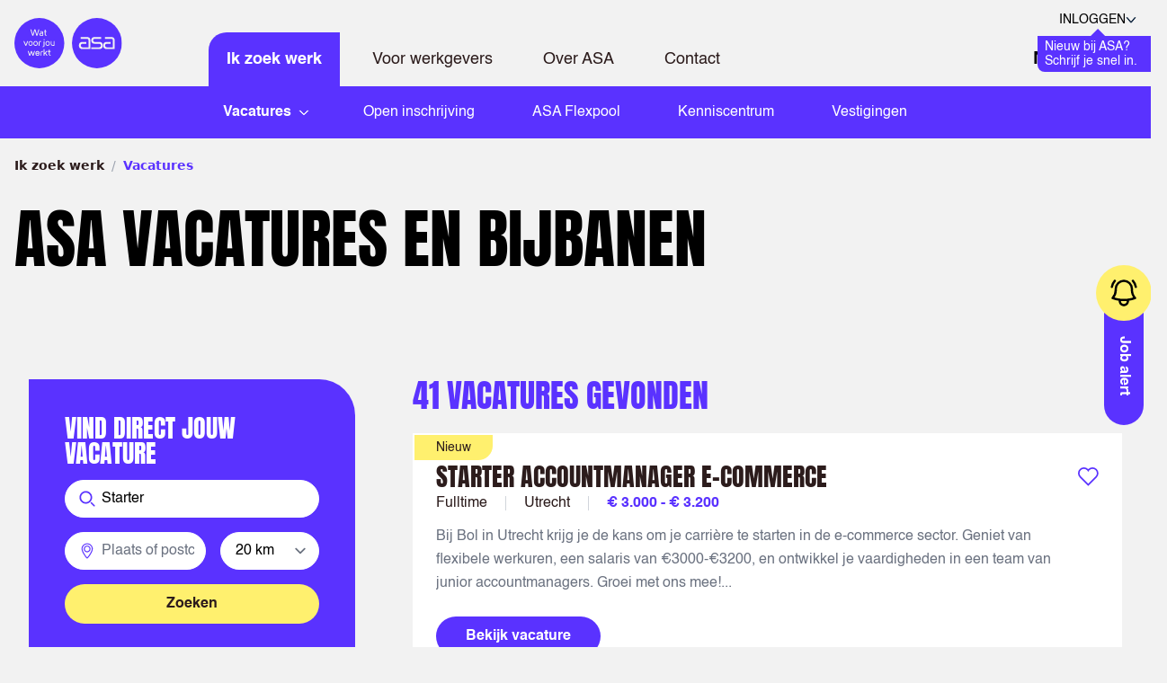

--- FILE ---
content_type: text/html; charset=utf-8
request_url: https://asatalent.nl/vacatures?query=Starter
body_size: 105565
content:
 <!DOCTYPE html> <html lang="nl"  class="scroll-smooth"
	  x-data="scrollPadding(88,82)" x-on:mousedown="useScrollPadding=false;" x-on:resize.window="setScrollPadding"
	  x-on:mouseup="useScrollPadding=true;"
	  x-on:register-scroll-padding="{id,elementHeight} = $event.detail;onRegisterScrollPadding(id,elementHeight)"> <head> <meta name="viewport" content="width=device-width, initial-scale=1.0"> <title>
	ASA vacatures en bijbanen in de buurt
</title> <link rel="preload" href="/Assets/Shared/fonts/Anton/anton-v15-latin-regular.woff2" as="font" crossorigin="anonymous" /> <link rel="preload" href="/Assets/Shared/fonts/Arkitech/Arkitech-Medium.ttf.woff" as="font" crossorigin="anonymous" /> <link rel="preload" href="/Assets/Shared/fonts/Helvetica/Helvetica.woff2" as="font" crossorigin="anonymous" /> <link rel="preload" href="/Assets/Shared/fonts/Helvetica/Helvetica-Bold.woff2" as="font" crossorigin="anonymous" /> <link rel="apple-touch-icon" sizes="180x180" href="/ResourcePackages/ASATalent/Theme/assets/src/icons/apple-touch-icon.png?v=72F1B017D16E615906B26FA58F8129AA"> <link rel="icon" type="image/png" sizes="32x32" href="/ResourcePackages/ASATalent/Theme/assets/src/icons/favicon-32x32.png?v=72F1B017D16E615906B26FA58F8129AA"> <link rel="icon" type="image/png" sizes="16x16" href="/ResourcePackages/ASATalent/Theme/assets/src/icons/favicon-16x16.png?v=72F1B017D16E615906B26FA58F8129AA"> <link rel="manifest" href="/ResourcePackages/ASATalent/Theme/assets/src/icons/site.webmanifest?v=72F1B017D16E615906B26FA58F8129AA"> <link rel="mask-icon" href="/ResourcePackages/ASATalent/Theme/assets/src/icons/safari-pinned-tab.svg?v=72F1B017D16E615906B26FA58F8129AA"> <link rel="shortcut icon" href="/ResourcePackages/ASATalent/Theme/assets/src/icons/favicon.ico?v=72F1B017D16E615906B26FA58F8129AA"> <meta name="msapplication-TileColor"> <meta name="theme-color"> <script crossorigin="anonymous" integrity="sha256-rg11dX54RDMtXqHmmGaHMPq/yRZzLQHylPP3r6HSLww=" referrerpolicy="no-referrer" src="https://cdn.jsdelivr.net/npm/swiper@11.1.11/swiper-bundle.min.js" type="text/javascript"></script><link href="/ResourcePackages/ASATalent/Theme/build/bundle.asa-talent.css?v=639033772760000000&amp;package=ASATalent" rel="stylesheet" type="text/css" /><link crossorigin="anonymous" href="https://cdn.jsdelivr.net/npm/swiper@11.1.11/swiper-bundle.min.css" integrity="sha256-RfbEHE4t56RVcAqjykNDywX4rI2yBxSjJ1KvlT88zeU=" referrerpolicy="no-referrer" rel="stylesheet" type="text/css" /> <script defer src="/Assets/Shared/js/x-mirror.js?v=639033770700000000"></script> <script crossorigin="anonymous" defer="" integrity="sha384-9bkXzuL5t49fNeKYF94sQ0gb03vwWVWpQ41vRiY1bEp5UW5+O7GLRyC6g56Qnpds" referrerpolicy="no-referrer" src="https://cdn.jsdelivr.net/npm/@alpinejs/intersect@3.13.0/dist/cdn.min.js" type="text/javascript"></script><script crossorigin="anonymous" defer="" integrity="sha384-2OH1oWuzGQTwIVsefc3w96FepRDcaddeEJiyo8ZXCQA4jP7C4mQMdI70jDKtgq0R" referrerpolicy="no-referrer" src="https://cdn.jsdelivr.net/npm/@alpinejs/collapse@3.13.0/dist/cdn.min.js" type="text/javascript"></script><script crossorigin="anonymous" defer="" integrity="sha384-l8Omic9u4KBOiIIgrtjlneq0kactQeP7vU1g6aWcTS+wQkgKO2STqyCmlQ0SXfS0" referrerpolicy="no-referrer" src="https://cdn.jsdelivr.net/npm/@alpinejs/persist@3.13.0/dist/cdn.min.js" type="text/javascript"></script><script crossorigin="anonymous" defer="" integrity="sha384-EjEsUfA/5AUp6AOIxGF9AopVVVwLwWKoPCOZPsblbSOTPiaTUOkSxL5rKNN5Vvd3" referrerpolicy="no-referrer" src="https://cdn.jsdelivr.net/npm/alpinejs@3.13.0/dist/cdn.min.js" type="text/javascript"></script> <style>
		[data-sf-element="template-slot"] {
			display: none;
		}
	</style> <!-- PageId: a414e1ec-c156-4dd9-bfdf-4b752aeda539 --> <!-- Google Tag Manager --> <script>
            (function (w, d, s, l, i) {
                w[l] = w[l] || [];
                w[l].push({
                    'gtm.start':
                        new Date().getTime(),
                    event: 'gtm.js'
                });
                var f = d.getElementsByTagName(s)[0],
                    j = d.createElement(s),
                    dl = l != 'dataLayer' ? '&l=' + l : '';
                j.async = true;
                j.src =
                    'https://www.googletagmanager.com/gtm.js?id=' + i + dl;
                f.parentNode.insertBefore(j, f);
                /**/
            })(window, document, 'script', 'dataLayer', 'GTM-N8XVTBN');
        /**/
		</script> <!-- End Google Tag Manager --> <meta property="og:image" content="https://asatalent.nl/Assets/asa-talent/images/vacancies/open-graph-default-image.jpg" /> <meta property="og:title" content="ASA vacatures en bijbanen in de buurt" /><meta property="og:description" content="Bekijk alle ASA vacatures en bijbanen voor studenten, starters en young professionals. Reageer direct online of neem contact op met een ASA-vestiging bij jou in de buurt. " /><meta property="og:url" content="https://asatalent.nl/vacatures" /><meta property="og:type" content="website" /><meta property="og:site_name" content="ASA Talent" /><link rel="next" href="https://asatalent.nl/vacatures?page=2" /><meta name="Generator" content="Sitefinity 15.3.8526.0 DX" /><link rel="canonical" href="https://asatalent.nl/vacatures" /><meta name="twitter:card" content="summary" /><meta name="twitter:title" content="ASA vacatures en bijbanen in de buurt" /><meta name="twitter:description" content="Bekijk alle ASA vacatures en bijbanen voor studenten, starters en young professionals. Reageer direct online of neem contact op met een ASA-vestiging bij jou in de buurt. " /><meta name="twitter:site" content="@asatalent" /><meta name="description" content="Bekijk alle ASA vacatures en bijbanen voor studenten, starters en young professionals. Reageer direct online of neem contact op met een ASA-vestiging bij jou in de buurt. " /></head> <body class="font-body bg-light lg:overflow-y-scroll"> <!-- Google Tag Manager (noscript) --> <noscript> <iframe src="https://www.googletagmanager.com/ns.html?id=GTM-N8XVTBN"
					height="0" width="0" style="display:none;visibility:hidden"></iframe> </noscript> <!-- End Google Tag Manager (noscript) --> <header id="header" x-data="responsiveNavigation()" class="grid bg-light sticky top-0 z-60 print:hidden"> <div class="bg-light relative xl:static z-60 py-4 xl:py-0"> <div class="xl:relative md:container md:mx-auto xl:max-w-screen-xl px-4 2xl:px-0"> <div class=" flex flex-row justify-between xl:justify-start items-center"> <div class="grow xl:grow-0 flex xl:block justify-start xl:justify-normal w-32 xl:w-52"> <a href="/" title="Home" class="flex items-center h-full "> <span class="sr-only">Home</span> <img class="max-w-none w-auto h-12 sm:h-14"
								 src="/ResourcePackages/ASATalent/Theme/assets/src/images/logo-asa-talent.svg"
								 alt="ASA Talent" width="120" height="56" /> </a> </div> <div class="flex flex-row xl:flex-col xl:flex-auto"> <div class="flex justify-end xl:mt-2 gap-x-2"> <div id="languageSwitchWrapper2" class="shrink-0" x-on:keydown.tab="mobileNavOpen = false"> </div> <div class="flex-none order-5 xl:order-5 login-desktop"> <div class="flex h-full relative" x-data="{ expanded: false }" @click.outside="expanded = false"> <button @click="expanded = ! expanded" class="flex items-center cursor-pointer"> <div class="hidden xl:flex xl:items-center text-sm uppercase gap-2"> <div>Inloggen</div> <svg :class="{'rotate-180': expanded}" class="transition-all h-3 w-3 transform" width="14" height="9" viewBox="0 0 14 9" fill="none" xmlns="http://www.w3.org/2000/svg"> <path fill-rule="evenodd" clip-rule="evenodd" d="M6.39625 6.60764C6.7297 7.00389 7.27032 7.00389 7.60376 6.60764L12.1181 1.24309L12.6569 1.8833L7.60376 7.88807C7.27032 8.28431 6.7297 8.28431 6.39625 7.88807L1.34315 1.8833L1.8819 1.24309L6.39625 6.60764Z" fill="#0B213B" stroke="#0B213B" /> </svg> </div> <div class="flex items-center xl:hidden"> <svg x-show="!expanded" width="19" height="21" style="margin-right:8px" viewBox="0 0 19 21" fill="none" xmlns="http://www.w3.org/2000/svg"> <path d="M9.49782 10.5906C7.15094 10.5906 5.24854 8.6882 5.24854 6.34132V5.49147C5.24854 3.14459 7.15094 1.24219 9.49782 1.24219C11.8447 1.24219 13.7471 3.14459 13.7471 5.49147V6.34132C13.7471 8.6882 11.8447 10.5906 9.49782 10.5906Z" stroke="currentColor" stroke-width="2" stroke-miterlimit="10" stroke-linecap="square"  /> <path d="M17.9971 16.903C17.9971 15.5853 17.1328 14.4265 15.8695 14.0509C14.3755 13.6064 12.1705 13.1398 9.49856 13.1398C6.82661 13.1398 4.62166 13.6064 3.12761 14.0509C1.8643 14.4265 1 15.5853 1 16.903V19.9387H17.9971V16.903Z" stroke="currentColor" stroke-width="2" stroke-miterlimit="10" stroke-linecap="square" /> </svg> <svg x-show="expanded" class="h-10 w-10 block" width="24" height="24" viewBox="0 0 24 24" fill="none" stroke="currentColor" aria-hidden="true" xmlns="http://www.w3.org/2000/svg"> <path stroke-linecap="butt" stroke-linejoin="round" stroke-width="1" d="M6 18L18 6M6 6l12 12"></path> </svg> </div> </button> <div x-show="expanded" class="absolute right-0 top-10 z-10 w-56 origin-top-right bg-white border border-gray-200 divide-y divide-gray-100 rounded-md shadow-lg outline-none block" style="display: none;"> <div class="p-4 xl:p-6 space-y-4"> <div> 

<div>
		<div class="font-title text-[1.25rem] leading-[1em] uppercase mb-4" 
			 >

			Start je zoektocht samen met ASA
		</div>
		<ul class="text-sm space-y-4">
				<li class="flex flex-row items-start" >
					<div class="mt-1 mr-3 text-primary">
						
						<svg width="16" height="13" viewBox="0 0 16 13" fill="none" xmlns="http://www.w3.org/2000/svg">
							<path d="M2 7.17715L4.48635 10.5605C5.26564 11.621 6.86518 11.6004 7.61658 10.5202L14 1.34326" stroke="#5A32FF" stroke-width="2.5" stroke-linecap="round" stroke-linejoin="round" />
						</svg>

					</div>
					<div class="leading-[1]" >
						Binnen 2 minuten ben je ingeschreven
					</div>
				</li>
				<li class="flex flex-row items-start" >
					<div class="mt-1 mr-3 text-primary">
						
						<svg width="16" height="13" viewBox="0 0 16 13" fill="none" xmlns="http://www.w3.org/2000/svg">
							<path d="M2 7.17715L4.48635 10.5605C5.26564 11.621 6.86518 11.6004 7.61658 10.5202L14 1.34326" stroke="#5A32FF" stroke-width="2.5" stroke-linecap="round" stroke-linejoin="round" />
						</svg>

					</div>
					<div class="leading-[1]" >
						Geen cv of motivatie verplicht
					</div>
				</li>
				<li class="flex flex-row items-start" >
					<div class="mt-1 mr-3 text-primary">
						
						<svg width="16" height="13" viewBox="0 0 16 13" fill="none" xmlns="http://www.w3.org/2000/svg">
							<path d="M2 7.17715L4.48635 10.5605C5.26564 11.621 6.86518 11.6004 7.61658 10.5202L14 1.34326" stroke="#5A32FF" stroke-width="2.5" stroke-linecap="round" stroke-linejoin="round" />
						</svg>

					</div>
					<div class="leading-[1]" >
						Wij vinden de baan die bij je past
					</div>
				</li>
		</ul>
</div>

 </div> <div> 

<div>
			<div>
			<a href="/inschrijven" target="_self"  class="btn btn-primary btn-sm w-full">Open inschrijving</a>
		</div>

</div>

 </div> </div> <div class="relative p-4 xl:px-6 xl:py-4 "> <div class="absolute -top-4 right-0 left-0 flex justify-center"> <div class="text-sm text-gray-200 text-center bg-white px-2">
													of
												</div> </div> 

<div class="space-y-2">
			<div>
			<a href="/mijn-asa" target="_self"  class="font-normal text-primary no-underline hover:underline">Mijn ASA</a>
		</div>

</div>

 </div> </div> <div x-data="showRegisterNowCallOut()" x-init="init()" x-show="show" @click="dismiss(); expanded = true;" class="absolute m-auto -left-14 xl:-left-6 top-12 xl:top-8 z-50 w-36 bg-primary text-white rounded-tr-lg rounded-bl-lg px-2 py-1 text-sm leading-4 cursor-pointer" style="display: none;"> <div class="border-l-[10px] border-transparent border-r-[10px] border-b-[10px] border-b-primary -mr-[5px] absolute -top-2 right-1/2"></div> <div class="flex items-center gap-2"> <div class="grow">
												Nieuw bij ASA? Schrijf je snel in.
											</div> <div class="flex-none" title="Sluiten">
												x
											</div> </div> </div> </div> </div> </div> <div  x-data="{showSearch: false}" class="flex xl:relative gap-x-2"> <div class="flex-none order-1 xl:order-2 xl:grow"> <div id="mainNavigation" :class="{ '': !mobileNavOpen, 'bg-white xl:bg-transparent absolute top-[80px] px-4 left-0 right-0 bottom-0 h-[calc(100vh-62px)] overflow-y-auto': mobileNavOpen }" class="space-y-4 xl:space-y-0 xl:px-0 xl:!block xl:!static xl:h-auto" x-show="mobileNavOpen" x-cloak> 

<nav class="flex flex-col xl:flex-row" aria-label="Global">
	
		<div class="inline-block border-b border-black xl:border-0 pb-2 pt-6 xl:pb-0 xl:pt-0" x-data="{ subNavOpen: true }">
			<div class="flex flex-row items-center justify-between xl:flex-start text-primary xl:text-black">
				<a href="/" target="_self" class="font-bold text-[20px] xl:text-md py-2 xl:py-3 xl:px-5 xl:mx-2 inline-flex transition-colors xl:text-white xl:font-bold rounded-tl-20 xl:bg-primary xl:hover:text-white">
					Ik zoek werk
				</a>

				<div x-on:click="subNavOpen = !subNavOpen" class="flex items-center xl:hidden xl:py-3 pl-6 text-[#111111]">
					
					<svg :class="{'rotate-180': subNavOpen}" class="transition-all h-2 w-3.5 transform" x-description="Heroicon name: chevron-down" width="14" height="8" viewBox="0 0 14 8" fill="none" xmlns="http://www.w3.org/2000/svg">
						<path fill-rule="evenodd" clip-rule="evenodd" d="M6.33695 5.91631C6.70315 6.2825 7.29686 6.2825 7.66306 5.91631L12.1181 1.46125L12.6569 2L7.66306 6.9938C7.29686 7.36 6.70315 7.36 6.33695 6.9938L1.34315 2L1.8819 1.46125L6.33695 5.91631Z" fill="currentColor" stroke="currentColor" />
					</svg>
				</div>
			</div>
			<div :class="{'max-h-9999 mt-4': subNavOpen, 'max-h-0' : !subNavOpen}"
				 class="xl:hidden max-h-0 relative overflow-hidden">
							<div class="xl:hidden flex-col justify-between mb-4" x-data="{ subSubNavOpen: false }">
				<div class="flex justify-between hover:opacity-90">
					<div class="flex ">
						<a href="/vacatures" target="_self" class="xl:w-full inline-flex items-center transition-colors text-black hover:text-primary">
							Vacatures
						</a>
					</div>
					<div @click="subSubNavOpen = !subSubNavOpen" class="py-1 pl-4 text-[#111111]">
						
						<svg :class="{'rotate-180': subSubNavOpen}" class="transition-all h-2 w-3.5 transform" x-description="Heroicon name: chevron-down" width="14" height="8" viewBox="0 0 14 8" fill="none" xmlns="http://www.w3.org/2000/svg">
							<path fill-rule="evenodd" clip-rule="evenodd" d="M6.33695 5.91631C6.70315 6.2825 7.29686 6.2825 7.66306 5.91631L12.1181 1.46125L12.6569 2L7.66306 6.9938C7.29686 7.36 6.70315 7.36 6.33695 6.9938L1.34315 2L1.8819 1.46125L6.33695 5.91631Z" fill="currentColor" stroke="currentColor" />
						</svg>
					</div>
				</div>

				<div :class="{'max-h-9999 mt-4': subSubNavOpen, 'max-h-0' : !subSubNavOpen}" class="max-h-0 relative ml-3 overflow-hidden">
								<div class="xl:hidden flex-col justify-between mb-4" x-data="{ subSubNavOpen: false }">
				<div class="flex justify-between hover:opacity-90">
					<div class="flex font-bold before:mr-1 before:content-[&#39;・&#39;] before:inline-flex before:items-center">
						<a href="/vacatures/steden" target="_self" class="xl:w-full inline-flex items-center transition-colors text-black hover:text-primary">
							Vacatures per stad
						</a>
					</div>
					<div @click="subSubNavOpen = !subSubNavOpen" class="py-1 pl-4 text-[#111111]">
						
						<svg :class="{'rotate-180': subSubNavOpen}" class="transition-all h-2 w-3.5 transform" x-description="Heroicon name: chevron-down" width="14" height="8" viewBox="0 0 14 8" fill="none" xmlns="http://www.w3.org/2000/svg">
							<path fill-rule="evenodd" clip-rule="evenodd" d="M6.33695 5.91631C6.70315 6.2825 7.29686 6.2825 7.66306 5.91631L12.1181 1.46125L12.6569 2L7.66306 6.9938C7.29686 7.36 6.70315 7.36 6.33695 6.9938L1.34315 2L1.8819 1.46125L6.33695 5.91631Z" fill="currentColor" stroke="currentColor" />
						</svg>
					</div>
				</div>

				<div :class="{'max-h-9999 mt-4': subSubNavOpen, 'max-h-0' : !subSubNavOpen}" class="max-h-0 relative ml-3 overflow-hidden">
								<div class="flex mb-4 hover:opacity-90 font-bold before:mr-1 before:content-[&#39;・&#39;] before:inline-flex before:items-center">
				<a href="/vacatures/utrecht" target="_self" class="text-black hover:text-primary xl:w-full">Utrecht</a>
			</div>
			<div class="flex mb-4 hover:opacity-90 font-bold before:mr-1 before:content-[&#39;・&#39;] before:inline-flex before:items-center">
				<a href="/vacatures/nijmegen" target="_self" class="text-black hover:text-primary xl:w-full">Nijmegen</a>
			</div>
			<div class="flex mb-4 hover:opacity-90 font-bold before:mr-1 before:content-[&#39;・&#39;] before:inline-flex before:items-center">
				<a href="/vacatures/maastricht" target="_self" class="text-black hover:text-primary xl:w-full">Maastricht</a>
			</div>
			<div class="flex mb-4 hover:opacity-90 font-bold before:mr-1 before:content-[&#39;・&#39;] before:inline-flex before:items-center">
				<a href="/vacatures/enschede" target="_self" class="text-black hover:text-primary xl:w-full">Enschede</a>
			</div>
			<div class="flex mb-4 hover:opacity-90 font-bold before:mr-1 before:content-[&#39;・&#39;] before:inline-flex before:items-center">
				<a href="/vacatures/amsterdam" target="_self" class="text-black hover:text-primary xl:w-full">Amsterdam</a>
			</div>
			<div class="flex mb-4 hover:opacity-90 font-bold before:mr-1 before:content-[&#39;・&#39;] before:inline-flex before:items-center">
				<a href="/vacatures/steden/alle-steden" target="_self" class="text-black hover:text-primary xl:w-full">Alle steden</a>
			</div>

				</div>
			</div>
			<div class="xl:hidden flex-col justify-between mb-4" x-data="{ subSubNavOpen: false }">
				<div class="flex justify-between hover:opacity-90">
					<div class="flex font-bold before:mr-1 before:content-[&#39;・&#39;] before:inline-flex before:items-center">
						<a href="/vacatures/vakgebieden" target="_self" class="xl:w-full inline-flex items-center transition-colors text-black hover:text-primary">
							Vacatures per vakgebied
						</a>
					</div>
					<div @click="subSubNavOpen = !subSubNavOpen" class="py-1 pl-4 text-[#111111]">
						
						<svg :class="{'rotate-180': subSubNavOpen}" class="transition-all h-2 w-3.5 transform" x-description="Heroicon name: chevron-down" width="14" height="8" viewBox="0 0 14 8" fill="none" xmlns="http://www.w3.org/2000/svg">
							<path fill-rule="evenodd" clip-rule="evenodd" d="M6.33695 5.91631C6.70315 6.2825 7.29686 6.2825 7.66306 5.91631L12.1181 1.46125L12.6569 2L7.66306 6.9938C7.29686 7.36 6.70315 7.36 6.33695 6.9938L1.34315 2L1.8819 1.46125L6.33695 5.91631Z" fill="currentColor" stroke="currentColor" />
						</svg>
					</div>
				</div>

				<div :class="{'max-h-9999 mt-4': subSubNavOpen, 'max-h-0' : !subSubNavOpen}" class="max-h-0 relative ml-3 overflow-hidden">
								<div class="flex mb-4 hover:opacity-90 font-bold before:mr-1 before:content-[&#39;・&#39;] before:inline-flex before:items-center">
				<a href="/vacatures/bezorging" target="_self" class="text-black hover:text-primary xl:w-full">Bezorging</a>
			</div>
			<div class="flex mb-4 hover:opacity-90 font-bold before:mr-1 before:content-[&#39;・&#39;] before:inline-flex before:items-center">
				<a href="/vacatures/administratief" target="_self" class="text-black hover:text-primary xl:w-full">Administratief</a>
			</div>
			<div class="flex mb-4 hover:opacity-90 font-bold before:mr-1 before:content-[&#39;・&#39;] before:inline-flex before:items-center">
				<a href="/vacatures/klantenservice-callcenter" target="_self" class="text-black hover:text-primary xl:w-full">Klantenservice</a>
			</div>
			<div class="flex mb-4 hover:opacity-90 font-bold before:mr-1 before:content-[&#39;・&#39;] before:inline-flex before:items-center">
				<a href="/vacatures/horeca" target="_self" class="text-black hover:text-primary xl:w-full">Horeca</a>
			</div>
			<div class="flex mb-4 hover:opacity-90 font-bold before:mr-1 before:content-[&#39;・&#39;] before:inline-flex before:items-center">
				<a href="/vacatures/logistiek" target="_self" class="text-black hover:text-primary xl:w-full">Logistiek</a>
			</div>
			<div class="flex mb-4 hover:opacity-90 font-bold before:mr-1 before:content-[&#39;・&#39;] before:inline-flex before:items-center">
				<a href="/vacatures/vakgebieden/alle-vakgebieden" target="_self" class="text-black hover:text-primary xl:w-full">Alle vakgebieden</a>
			</div>

				</div>
			</div>
			<div class="xl:hidden flex-col justify-between mb-4" x-data="{ subSubNavOpen: false }">
				<div class="flex justify-between hover:opacity-90">
					<div class="flex font-bold before:mr-1 before:content-[&#39;・&#39;] before:inline-flex before:items-center">
						<a href="/vacatures/topwerkgevers" target="_self" class="xl:w-full inline-flex items-center transition-colors text-black hover:text-primary">
							Topwerkgevers
						</a>
					</div>
					<div @click="subSubNavOpen = !subSubNavOpen" class="py-1 pl-4 text-[#111111]">
						
						<svg :class="{'rotate-180': subSubNavOpen}" class="transition-all h-2 w-3.5 transform" x-description="Heroicon name: chevron-down" width="14" height="8" viewBox="0 0 14 8" fill="none" xmlns="http://www.w3.org/2000/svg">
							<path fill-rule="evenodd" clip-rule="evenodd" d="M6.33695 5.91631C6.70315 6.2825 7.29686 6.2825 7.66306 5.91631L12.1181 1.46125L12.6569 2L7.66306 6.9938C7.29686 7.36 6.70315 7.36 6.33695 6.9938L1.34315 2L1.8819 1.46125L6.33695 5.91631Z" fill="currentColor" stroke="currentColor" />
						</svg>
					</div>
				</div>

				<div :class="{'max-h-9999 mt-4': subSubNavOpen, 'max-h-0' : !subSubNavOpen}" class="max-h-0 relative ml-3 overflow-hidden">
								<div class="flex mb-4 hover:opacity-90 font-bold before:mr-1 before:content-[&#39;・&#39;] before:inline-flex before:items-center">
				<a href="/vacatures/hmshost" target="_self" class="text-black hover:text-primary xl:w-full">HMShost</a>
			</div>
			<div class="flex mb-4 hover:opacity-90 font-bold before:mr-1 before:content-[&#39;・&#39;] before:inline-flex before:items-center">
				<a href="/vacatures/bol" target="_self" class="text-black hover:text-primary xl:w-full">BOL</a>
			</div>
			<div class="flex mb-4 hover:opacity-90 font-bold before:mr-1 before:content-[&#39;・&#39;] before:inline-flex before:items-center">
				<a href="/vacatures/dhl" target="_self" class="text-black hover:text-primary xl:w-full">DHL</a>
			</div>
			<div class="flex mb-4 hover:opacity-90 font-bold before:mr-1 before:content-[&#39;・&#39;] before:inline-flex before:items-center">
				<a href="/vacatures/topwerkgevers/ipsos-i-o" target="_self" class="text-black hover:text-primary xl:w-full">Ipsos I&amp;O</a>
			</div>
			<div class="flex mb-4 hover:opacity-90 font-bold before:mr-1 before:content-[&#39;・&#39;] before:inline-flex before:items-center">
				<a href="/vacatures/topwerkgevers/ggd-drenthe" target="_self" class="text-black hover:text-primary xl:w-full">GGD Drenthe&#160;</a>
			</div>
			<div class="flex mb-4 hover:opacity-90 font-bold before:mr-1 before:content-[&#39;・&#39;] before:inline-flex before:items-center">
				<a href="/vacatures/topwerkgevers/albert-heijn-transport" target="_self" class="text-black hover:text-primary xl:w-full">Albert Heijn Transport&#160;</a>
			</div>
			<div class="flex mb-4 hover:opacity-90 font-bold before:mr-1 before:content-[&#39;・&#39;] before:inline-flex before:items-center">
				<a href="/vacatures/topwerkgevers/alle-topwerkgevers" target="_self" class="text-black hover:text-primary xl:w-full">Alle topwerkgevers</a>
			</div>
			<div class="flex mb-4 hover:opacity-90 font-bold before:mr-1 before:content-[&#39;・&#39;] before:inline-flex before:items-center">
				<a href="/vacatures/topwerkgevers/ggd-limburg-noord" target="_self" class="text-black hover:text-primary xl:w-full">GGD Limburg-Noord</a>
			</div>

				</div>
			</div>
			<div class="xl:hidden flex-col justify-between mb-4" x-data="{ subSubNavOpen: false }">
				<div class="flex justify-between hover:opacity-90">
					<div class="flex font-bold before:mr-1 before:content-[&#39;・&#39;] before:inline-flex before:items-center">
						<a href="/vacatures/vacatures-per-provincie" target="_self" class="xl:w-full inline-flex items-center transition-colors text-black hover:text-primary">
							Vacatures per provincie
						</a>
					</div>
					<div @click="subSubNavOpen = !subSubNavOpen" class="py-1 pl-4 text-[#111111]">
						
						<svg :class="{'rotate-180': subSubNavOpen}" class="transition-all h-2 w-3.5 transform" x-description="Heroicon name: chevron-down" width="14" height="8" viewBox="0 0 14 8" fill="none" xmlns="http://www.w3.org/2000/svg">
							<path fill-rule="evenodd" clip-rule="evenodd" d="M6.33695 5.91631C6.70315 6.2825 7.29686 6.2825 7.66306 5.91631L12.1181 1.46125L12.6569 2L7.66306 6.9938C7.29686 7.36 6.70315 7.36 6.33695 6.9938L1.34315 2L1.8819 1.46125L6.33695 5.91631Z" fill="currentColor" stroke="currentColor" />
						</svg>
					</div>
				</div>

				<div :class="{'max-h-9999 mt-4': subSubNavOpen, 'max-h-0' : !subSubNavOpen}" class="max-h-0 relative ml-3 overflow-hidden">
								<div class="flex mb-4 hover:opacity-90 font-bold before:mr-1 before:content-[&#39;・&#39;] before:inline-flex before:items-center">
				<a href="/vacatures/vacatures-per-provincie/groningen" target="_self" class="text-black hover:text-primary xl:w-full">Groningen</a>
			</div>
			<div class="flex mb-4 hover:opacity-90 font-bold before:mr-1 before:content-[&#39;・&#39;] before:inline-flex before:items-center">
				<a href="/vacatures/vacatures-per-provincie/noord-holland" target="_self" class="text-black hover:text-primary xl:w-full">Noord-Holland</a>
			</div>
			<div class="flex mb-4 hover:opacity-90 font-bold before:mr-1 before:content-[&#39;・&#39;] before:inline-flex before:items-center">
				<a href="/vacatures/vacatures-per-provincie/overijssel" target="_self" class="text-black hover:text-primary xl:w-full">Overijssel</a>
			</div>
			<div class="flex mb-4 hover:opacity-90 font-bold before:mr-1 before:content-[&#39;・&#39;] before:inline-flex before:items-center">
				<a href="/vacatures/vacatures-per-provincie/gelderland" target="_self" class="text-black hover:text-primary xl:w-full">Gelderland</a>
			</div>
			<div class="flex mb-4 hover:opacity-90 font-bold before:mr-1 before:content-[&#39;・&#39;] before:inline-flex before:items-center">
				<a href="/vacatures/vacatures-per-provincie/noord-brabant" target="_self" class="text-black hover:text-primary xl:w-full">Noord-Brabant</a>
			</div>
			<div class="flex mb-4 hover:opacity-90 font-bold before:mr-1 before:content-[&#39;・&#39;] before:inline-flex before:items-center">
				<a href="/vacatures/vacatures-per-provincie/alle-provincies" target="_self" class="text-black hover:text-primary xl:w-full">Alle provincies</a>
			</div>

				</div>
			</div>

				</div>
			</div>
			<div class="flex mb-4 hover:opacity-90 ">
				<a href="/inschrijven" target="_self" class="text-black hover:text-primary xl:w-full">Open inschrijving</a>
			</div>
			<div class="flex mb-4 hover:opacity-90 ">
				<a href="/flexpool" target="_self" class="text-black hover:text-primary xl:w-full">ASA Flexpool</a>
			</div>
			<div class="flex mb-4 hover:opacity-90 ">
				<a href="/kenniscentrum" target="_self" class="text-black hover:text-primary xl:w-full">Kenniscentrum</a>
			</div>
			<div class="flex mb-4 hover:opacity-90 ">
				<a href="/vestigingen" target="_self" class="text-black hover:text-primary xl:w-full">Vestigingen</a>
			</div>

			</div>
		</div>
		<div class="inline-block border-b border-black xl:border-0 pb-2 pt-6 xl:pb-0 xl:pt-0" x-data="{ subNavOpen: false }">
			<div class="flex flex-row items-center justify-between xl:flex-start text-primary xl:text-black">
				<a href="/werkgevers" target="_self" class="font-bold text-[20px] xl:text-md py-2 xl:py-3 xl:px-5 xl:mx-2 inline-flex transition-colors hover:text-primary xl:font-normal">
					Voor werkgevers
				</a>

				<div x-on:click="subNavOpen = !subNavOpen" class="flex items-center xl:hidden xl:py-3 pl-6 text-[#111111]">
					
					<svg :class="{'rotate-180': subNavOpen}" class="transition-all h-2 w-3.5 transform" x-description="Heroicon name: chevron-down" width="14" height="8" viewBox="0 0 14 8" fill="none" xmlns="http://www.w3.org/2000/svg">
						<path fill-rule="evenodd" clip-rule="evenodd" d="M6.33695 5.91631C6.70315 6.2825 7.29686 6.2825 7.66306 5.91631L12.1181 1.46125L12.6569 2L7.66306 6.9938C7.29686 7.36 6.70315 7.36 6.33695 6.9938L1.34315 2L1.8819 1.46125L6.33695 5.91631Z" fill="currentColor" stroke="currentColor" />
					</svg>
				</div>
			</div>
			<div :class="{'max-h-9999 mt-4': subNavOpen, 'max-h-0' : !subNavOpen}"
				 class="xl:hidden max-h-0 relative overflow-hidden">
							<div class="flex mb-4 hover:opacity-90 ">
				<a href="/werkgevers/expertises" target="_self" class="text-black hover:text-primary xl:w-full">Expertises</a>
			</div>
			<div class="xl:hidden flex-col justify-between mb-4" x-data="{ subSubNavOpen: false }">
				<div class="flex justify-between hover:opacity-90">
					<div class="flex ">
						<a href="/werkgevers/diensten" target="_self" class="xl:w-full inline-flex items-center transition-colors text-black hover:text-primary">
							Diensten
						</a>
					</div>
					<div @click="subSubNavOpen = !subSubNavOpen" class="py-1 pl-4 text-[#111111]">
						
						<svg :class="{'rotate-180': subSubNavOpen}" class="transition-all h-2 w-3.5 transform" x-description="Heroicon name: chevron-down" width="14" height="8" viewBox="0 0 14 8" fill="none" xmlns="http://www.w3.org/2000/svg">
							<path fill-rule="evenodd" clip-rule="evenodd" d="M6.33695 5.91631C6.70315 6.2825 7.29686 6.2825 7.66306 5.91631L12.1181 1.46125L12.6569 2L7.66306 6.9938C7.29686 7.36 6.70315 7.36 6.33695 6.9938L1.34315 2L1.8819 1.46125L6.33695 5.91631Z" fill="currentColor" stroke="currentColor" />
						</svg>
					</div>
				</div>

				<div :class="{'max-h-9999 mt-4': subSubNavOpen, 'max-h-0' : !subSubNavOpen}" class="max-h-0 relative ml-3 overflow-hidden">
								<div class="xl:hidden flex-col justify-between mb-4" x-data="{ subSubNavOpen: false }">
				<div class="flex justify-between hover:opacity-90">
					<div class="flex font-bold before:mr-1 before:content-[&#39;・&#39;] before:inline-flex before:items-center">
						<a href="/werkgevers/diensten/dienst" target="_self" class="xl:w-full inline-flex items-center transition-colors text-black hover:text-primary">
							Diensten van ASA
						</a>
					</div>
					<div @click="subSubNavOpen = !subSubNavOpen" class="py-1 pl-4 text-[#111111]">
						
						<svg :class="{'rotate-180': subSubNavOpen}" class="transition-all h-2 w-3.5 transform" x-description="Heroicon name: chevron-down" width="14" height="8" viewBox="0 0 14 8" fill="none" xmlns="http://www.w3.org/2000/svg">
							<path fill-rule="evenodd" clip-rule="evenodd" d="M6.33695 5.91631C6.70315 6.2825 7.29686 6.2825 7.66306 5.91631L12.1181 1.46125L12.6569 2L7.66306 6.9938C7.29686 7.36 6.70315 7.36 6.33695 6.9938L1.34315 2L1.8819 1.46125L6.33695 5.91631Z" fill="currentColor" stroke="currentColor" />
						</svg>
					</div>
				</div>

				<div :class="{'max-h-9999 mt-4': subSubNavOpen, 'max-h-0' : !subSubNavOpen}" class="max-h-0 relative ml-3 overflow-hidden">
								<div class="flex mb-4 hover:opacity-90 font-bold before:mr-1 before:content-[&#39;・&#39;] before:inline-flex before:items-center">
				<a href="/werkgevers/uitzenden" target="_self" class="text-black hover:text-primary xl:w-full">Uitzenden</a>
			</div>
			<div class="flex mb-4 hover:opacity-90 font-bold before:mr-1 before:content-[&#39;・&#39;] before:inline-flex before:items-center">
				<a href="/werkgever/werving-en-selectie" target="_self" class="text-black hover:text-primary xl:w-full">Werving en selectie</a>
			</div>
			<div class="flex mb-4 hover:opacity-90 font-bold before:mr-1 before:content-[&#39;・&#39;] before:inline-flex before:items-center">
				<a href="/werkgevers/ervaren-professionals" target="_self" class="text-black hover:text-primary xl:w-full">Ervaren professionals</a>
			</div>
			<div class="flex mb-4 hover:opacity-90 font-bold before:mr-1 before:content-[&#39;・&#39;] before:inline-flex before:items-center">
				<a href="/werkgever/freelance" target="_self" class="text-black hover:text-primary xl:w-full">Freelance</a>
			</div>
			<div class="flex mb-4 hover:opacity-90 font-bold before:mr-1 before:content-[&#39;・&#39;] before:inline-flex before:items-center">
				<a href="/werkgevers/snelle-levering" target="_self" class="text-black hover:text-primary xl:w-full">Snelle levering</a>
			</div>
			<div class="flex mb-4 hover:opacity-90 font-bold before:mr-1 before:content-[&#39;・&#39;] before:inline-flex before:items-center">
				<a href="/werkgevers/diensten/dienst/alle-diensten" target="_self" class="text-black hover:text-primary xl:w-full">Bekijk alle diensten &gt;</a>
			</div>

				</div>
			</div>

				</div>
			</div>
			<div class="flex mb-4 hover:opacity-90 ">
				<a href="/werkgevers/vacature-plaatsen" target="_self" class="text-black hover:text-primary xl:w-full">Vacature plaatsen</a>
			</div>
			<div class="flex mb-4 hover:opacity-90 ">
				<a href="/werkgevers/werken-met-asa" target="_self" class="text-black hover:text-primary xl:w-full">Werken met ASA</a>
			</div>
			<div class="flex mb-4 hover:opacity-90 ">
				<a href="/werkgevers/asa-on-demand" target="_self" class="text-black hover:text-primary xl:w-full">ASA On Demand</a>
			</div>

			</div>
		</div>
		<div class="inline-block border-b border-black xl:border-0 pb-2 pt-6 xl:pb-0 xl:pt-0" x-data="{ subNavOpen: false }">
			<div class="flex flex-row items-center justify-between xl:flex-start text-primary xl:text-black">
				<a href="/over-ons" target="_self" class="font-bold text-[20px] xl:text-md py-2 xl:py-3 xl:px-5 xl:mx-2 inline-flex transition-colors hover:text-primary xl:font-normal">
					Over ASA
				</a>

				<div x-on:click="subNavOpen = !subNavOpen" class="flex items-center xl:hidden xl:py-3 pl-6 text-[#111111]">
					
					<svg :class="{'rotate-180': subNavOpen}" class="transition-all h-2 w-3.5 transform" x-description="Heroicon name: chevron-down" width="14" height="8" viewBox="0 0 14 8" fill="none" xmlns="http://www.w3.org/2000/svg">
						<path fill-rule="evenodd" clip-rule="evenodd" d="M6.33695 5.91631C6.70315 6.2825 7.29686 6.2825 7.66306 5.91631L12.1181 1.46125L12.6569 2L7.66306 6.9938C7.29686 7.36 6.70315 7.36 6.33695 6.9938L1.34315 2L1.8819 1.46125L6.33695 5.91631Z" fill="currentColor" stroke="currentColor" />
					</svg>
				</div>
			</div>
			<div :class="{'max-h-9999 mt-4': subNavOpen, 'max-h-0' : !subNavOpen}"
				 class="xl:hidden max-h-0 relative overflow-hidden">
							<div class="flex mb-4 hover:opacity-90 ">
				<a href="/over-ons/missie-en-visie" target="_self" class="text-black hover:text-primary xl:w-full">Missie en Visie</a>
			</div>
			<div class="flex mb-4 hover:opacity-90 ">
				<a href="/over-ons/keurmerken-en-certificaten" target="_self" class="text-black hover:text-primary xl:w-full">Keurmerken en Certificaten</a>
			</div>
			<div class="flex mb-4 hover:opacity-90 ">
				<a href="/werkenbijasa" target="_self" class="text-black hover:text-primary xl:w-full">Werken bij ASA</a>
			</div>
			<div class="flex mb-4 hover:opacity-90 ">
				<a href="/blog" target="_self" class="text-black hover:text-primary xl:w-full">Blogs</a>
			</div>

			</div>
		</div>
		<div class="inline-block border-b border-black xl:border-0 pb-2 pt-6 xl:pb-0 xl:pt-0">
			<div class="text-primary xl:text-black text-[20px] xl:text-md font-bold xl:font-normal hover:text-primary">
				<a href="/contact" target="_self" class="py-2 xl:py-3 xl:px-5 xl:mx-2 inline-flex transition-colors hover:text-primary xl:font-normal">
					Contact
				</a>
			</div>
		</div>
</nav>






 <div id="siteSearchWrapper2"> </div> </div> </div> <div class="flex-none ml-4 xl:ml-0 hidden xl:block order-4 xl:order-4 block"> <div id="languageSwitchWrapper" class="flex h-full"> <div class="flex items-center language-switch-wrapper-inner"> 

<div class="sf-lang-selector">
	<label class="sr-only" for='LanguageSelectorDropdown-1'>
		Talen
	</label>
		<select class="form-select xl:font-bold text-[0.875] xl:text-[1.25rem] uppercase border-none appearance-none bg-transparent focus:ring-primary" id='LanguageSelectorDropdown-1' onChange="openLink(value)" >


			<option value="en"  title="English">en</option>
			<option value="nl" selected=selected title="Nederlands">nl</option>
	</select>
</div>

 </div> </div> </div> <div id="searchModal" x-show="showSearch" x-cloak x-data="{ showFirstTab: false }" class="show-in-template-editor absolute top-[70px] lg:top-[60px] border-2 border-white rounded-tl-[38px] rounded-br-4xl bg-primary bg-gradient-to-b from-primary to-[#724FFF] p-4 w-72 max-w-full z-50 right-0" @click.outside="showSearch = false"
                                 x-transition:enter="transition ease-in-out duration-300" x-transition:enter-start="opacity-0" x-transition:enter-end="opacity-100" x-transition:leave="transition ease-in-out duration-500" x-transition:leave-start="opacity-100" x-transition:leave-end="opacity-0"> <div class="mb-4 flex gap-2 justify-between bg-white rounded-full border-2 border-white"> <button class="btn px-6 w-max text-xs flex-grow" :class="{'bg-primary !text-white font-bold':!showFirstTab,'text-neutral-300 bg-white font-normal':showFirstTab}" x-on:click="showFirstTab = false">Vacatures</button> <button class="btn px-6 w-max text-xs flex-grow" :class="{'bg-primary !text-white font-bold':showFirstTab,'text-neutral-300 bg-white font-normal':!showFirstTab}" x-on:click="showFirstTab = true">Hele site</button> </div> <div x-show="showFirstTab"> <div class="font-title text-lg mb-1 text-white">Zoek op website</div> <div class="text-xs mb-4 text-white">
                                        Zoek je een specifieke pagina op de website? Zoek dan via onderstaande zoekbalk.
                                    </div> 



<div class="w-full">
	<div>
        <form action="/zoeken" method="get" role="search" class="flex items-center w-full">

            <div class="flex flex-col w-full">
                <div class="relative">
                    <svg class="absolute left-4 top-3 h-5 w-5 text-primary" width="22" height="22" viewBox="0 0 22 22" fill="none" xmlns="http://www.w3.org/2000/svg">
                        <path d="M21.1846 19.6616C21.6051 20.0821 21.6051 20.764 21.1846 21.1846C20.764 21.6051 20.0821 21.6051 19.6616 21.1846L15.8923 17.4153C15.4718 16.9948 15.4718 16.3129 15.8923 15.8923C16.3129 15.4718 16.9948 15.4718 17.4153 15.8923L21.1846 19.6616ZM9.11539 17.7308C4.35724 17.7308 0.5 13.8735 0.5 9.11539C0.5 4.35724 4.35724 0.5 9.11539 0.5C13.8735 0.5 17.7308 4.35724 17.7308 9.11539C17.7308 13.8735 13.8735 17.7308 9.11539 17.7308ZM9.11539 15.5769C12.684 15.5769 15.5769 12.684 15.5769 9.11539C15.5769 5.54678 12.684 2.65385 9.11539 2.65385C5.54678 2.65385 2.65385 5.54678 2.65385 9.11539C2.65385 12.684 5.54678 15.5769 9.11539 15.5769Z" fill="currentColor" />
                    </svg>
                    <input type="search" name="searchQuery" title="Search input" placeholder="Search" id="acc85c90-23ef-45fe-96b3-445be8f54b8e" class="form-input w-full rounded-full border-primary pl-12 placeholder:text-gray-300" value="" aria-autocomplete="both" aria-describedby='SearchInfo-1' x-ref="searchinput" />
                    <span id='SearchInfo-1' aria-hidden="true" hidden>When autocomplete results are available use up and down arrows to review and enter to select.</span>
                </div>
				
				<div id="SearchTagsWebsite"></div>
                <button type="submit" id="432d0d84-78be-432f-89da-bfc90aa8fe6d" 
                        class="btn btn-secondary w-full rounded-full px-5 py-2 group flex justify-between border-0" data-test="siteSearchButton">
                    <span class="font-normal grow text-sm leading-6">
                        Toon resultaten
                    </span>    
                        <svg width="22" height="21" viewBox="0 0 22 21" fill="none" xmlns="http://www.w3.org/2000/svg">
                            <path fill-rule="evenodd" clip-rule="evenodd" d="M12.6864 11.1475C13.0611 10.7899 13.0611 10.2102 12.6865 9.85258L8.67314 6.0217L9.16699 5.55029L13.6742 9.85258C14.0488 10.2102 14.0488 10.7899 13.6742 11.1475L9.16699 15.4498L8.67314 14.9784L12.6864 11.1475Z" fill="black" stroke="black" />
                        </svg>
                </button>
			</div>

            <input type="hidden" name="resultsUrl" data-sf-role="resultsUrl" value="/zoeken" />
            <input type="hidden" name="indexCatalogue" data-sf-role="indexCatalogue" value="asa-talent-index" />
            <input type="hidden" name="language" data-sf-role="language" value="nl" />
            <input type="hidden" name="siteId" data-sf-role="siteId" value="554a880c-9db8-4311-a7de-758b88984701" />
            <input type="hidden" name="searchTextBoxId" data-sf-role="searchTextBoxId" value='#acc85c90-23ef-45fe-96b3-445be8f54b8e' />
            <input type="hidden" name="searchButtonId" data-sf-role="searchButtonId" value='#432d0d84-78be-432f-89da-bfc90aa8fe6d' />
            <input type="hidden" name="scoringSettings" data-sf-role="scoringSettings" value='' />
            <input type="hidden" name="searchInAllSitesInTheIndex" data-sf-role="searchInAllSitesInTheIndex" value='' />
        </form>
	</div>
</div> <template x-if="document.getElementById('SearchTagsWebsite') !== null"><template x-teleport="#SearchTagsWebsite"> <div class="my-3"> <div class="text-xs mb-1.5 text-white">Populaire zoekopdrachten</div> 

<div>
	<nav>
		
		<ul class="flex flex-wrap gap-2">
	<li>
		<a class="block bg-[#E7E7E7] rounded-full hover:text-primary transition-all text-xxs px-3" href="/contact" target="_self">Contact</a>
	</li>
	<li>
		<a class="block bg-[#E7E7E7] rounded-full hover:text-primary transition-all text-xxs px-3" href="/werkgevers" target="_self">Voor werkgevers</a>
	</li>
	<li>
		<a class="block bg-[#E7E7E7] rounded-full hover:text-primary transition-all text-xxs px-3" href="/over-ons" target="_self">Over ASA</a>
	</li>
	<li>
		<a class="block bg-[#E7E7E7] rounded-full hover:text-primary transition-all text-xxs px-3" href="/blog" target="_self">Blogs</a>
	</li>
	<li>
		<a class="block bg-[#E7E7E7] rounded-full hover:text-primary transition-all text-xxs px-3" href="/werkenbijasa" target="_self">Werken bij ASA</a>
	</li>
		</ul>
	</nav>
</div>


 </div> </template></template> </div> <div x-show="!showFirstTab"> <div class="font-title text-lg mb-1 text-white">Zoek vacatures</div> <div class="font-normal text-xs mb-4 text-white">
                                        
			Vind nu snel jouw droombaan bij
		 <span class="font-bold">ASA Talent!</span> </div> 

    <form action="/vacatures" method="get" class="flex flex-col"
          data-cy="searchbox-nav-form">
        <div class="relative flex flex-col gap-4">
            <div class="flex flex-col w-full bg-white rounded-30">
                <div class="flex group w-full items-center">
                    <svg class="flex transition transform ml-4 text-primary" width="22" height="22" viewBox="0 0 22 22" fill="none" xmlns="http://www.w3.org/2000/svg">
                        <path d="M21.1846 19.6616C21.6051 20.0821 21.6051 20.764 21.1846 21.1846C20.764 21.6051 20.0821 21.6051 19.6616 21.1846L15.8923 17.4153C15.4718 16.9948 15.4718 16.3129 15.8923 15.8923C16.3129 15.4718 16.9948 15.4718 17.4153 15.8923L21.1846 19.6616ZM9.11539 17.7308C4.35724 17.7308 0.5 13.8735 0.5 9.11539C0.5 4.35724 4.35724 0.5 9.11539 0.5C13.8735 0.5 17.7308 4.35724 17.7308 9.11539C17.7308 13.8735 13.8735 17.7308 9.11539 17.7308ZM9.11539 15.5769C12.684 15.5769 15.5769 12.684 15.5769 9.11539C15.5769 5.54678 12.684 2.65385 9.11539 2.65385C5.54678 2.65385 2.65385 5.54678 2.65385 9.11539C2.65385 12.684 5.54678 15.5769 9.11539 15.5769Z" fill="currentColor" />
                    </svg>
                    <div class="w-full">
                        <input id="vacancyKeywords" name="query" type="search"
                               placeholder="Trefwoord"
                               class="form-input border-none leading-normal w-full px-3 relative focus:ring-transparent bg-transparent placeholder:text-gray-300"
                               data-cy="searchbox-keywords" />
                    </div>
                </div>
            </div>
            <div class="bg-white rounded-30 flex w-full items-center">
                <svg class="md:flex transition transform ml-4 text-primary" width="22" height="29" viewBox="0 0 22 29" fill="none" xmlns="http://www.w3.org/2000/svg">
                    <path d="M10.9369 5.01875H10.9368C9.75557 5.01875 8.60082 5.36832 7.6186 6.02327C6.63639 6.67823 5.87082 7.60915 5.41874 8.69835C4.96665 9.78755 4.84836 10.9861 5.07884 12.1424C5.30931 13.2987 5.87819 14.3608 6.71351 15.1944C7.54883 16.028 8.61307 16.5957 9.77165 16.8257C10.9302 17.0556 12.1311 16.9376 13.2225 16.4865C14.3138 16.0353 15.2467 15.2714 15.903 14.2911C16.5593 13.3109 16.9096 12.1584 16.9096 10.9795V10.9794C16.9081 9.39894 16.2783 7.88369 15.1585 6.7662C14.0388 5.6487 12.5205 5.02026 10.9369 5.01875ZM10.9369 0.925L10.9367 0.925C8.26559 0.928002 5.70472 1.98836 3.81604 3.87344C1.92736 5.75853 0.865132 8.31438 0.8625 10.9802V10.9802C0.8625 12.5837 1.53536 14.5712 2.4017 16.4685C3.26911 18.3681 4.3351 20.1869 5.13048 21.4561C6.09555 23.0109 7.15383 24.5061 8.29952 25.9335L8.3 25.9341C9.09999 26.9108 9.64702 27.4444 10.0487 27.734C10.4543 28.0265 10.7149 28.0722 10.9368 28.0722C11.1592 28.0722 11.4135 28.0255 11.8122 27.7326C12.2068 27.4427 12.7463 26.9091 13.544 25.9341L13.5445 25.9335C14.6881 24.5047 15.7467 23.0102 16.7148 21.4576C17.5166 20.1856 18.59 18.3629 19.4632 16.4618C20.3353 14.563 21.0125 12.5761 21.0125 10.9788V10.9788C21.0095 8.31296 19.9469 5.75726 18.058 3.87244C16.169 1.98762 13.608 0.927626 10.9369 0.925ZM15.3898 20.294L15.397 20.2925C14.4061 21.8893 13.4581 23.2281 12.6705 24.2427C11.8938 25.2432 11.2758 25.9249 10.9274 26.2292C10.5777 25.9351 9.96658 25.2698 9.19372 24.2769C8.38585 23.2391 7.40468 21.8477 6.36621 20.1586C5.16928 18.2074 4.22668 16.3945 3.58355 14.8273C2.9397 13.2584 2.59868 11.942 2.59869 10.9817L2.59868 10.9807C2.58438 9.87883 2.78951 8.78511 3.20215 7.76299C3.61479 6.74087 4.22673 5.8107 5.00247 5.02646C5.77821 4.24222 6.70231 3.61952 7.72114 3.19451C8.73996 2.7695 9.83323 2.55065 10.9375 2.55065C12.0418 2.55065 13.135 2.7695 14.1539 3.19451C15.1727 3.61952 16.0968 4.24222 16.8725 5.02646C17.6483 5.8107 18.2602 6.74087 18.6729 7.76299C19.0855 8.78511 19.2906 9.87883 19.2763 10.9807V10.9817C19.2763 11.9363 18.9346 13.2491 18.2869 14.8163C17.64 16.3817 16.6903 18.1945 15.4807 20.1471L15.3898 20.294ZM10.9368 15.2058C10.0988 15.2058 9.27964 14.9578 8.58292 14.4932C7.88618 14.0286 7.34319 13.3682 7.02259 12.5956C6.70199 11.823 6.61818 10.9729 6.78175 10.1528C6.94532 9.33266 7.34893 8.57935 7.94156 7.98813C8.53419 7.39691 9.28921 6.99434 10.1111 6.83135C10.9331 6.66837 11.785 6.75229 12.5591 7.07252C13.3333 7.39274 13.9948 7.93486 14.4602 8.63029C14.9255 9.32571 15.1737 10.1432 15.1734 10.9794C15.1723 12.1002 14.7256 13.1747 13.9313 13.9672C13.137 14.7596 12.06 15.2051 10.9368 15.2058Z" fill="currentColor" stroke="currentColor" stroke-width="0.15" />
                </svg>
                <div class="-mr-px group w-full placeholder:text-gray-300">
                    

<div class="relative"
     x-data="placeAutoComplete({})"
     @reset-location.window="locationSelected = {}">
    <input id="location" name="location" type="text" autocomplete="off"
           placeholder="Plaats of postcode"
           class="form-input border-none pl-3 pr-3 w-full focus:ring-transparent bg-transparent placeholder:text-gray-300"
           x-bind="trigger"
           x-model="locationSelected.Name"
           x-on:keydown.arrow-up.prevent="onArrowUp()"
           x-on:keydown.arrow-down.prevent="onArrowDown()"
           x-on:keydown.enter="onOptionKeySelect($event);"
           x-on:keydown.tab="onTab();"
           x-on:keydown.escape="onEscape()"
           data-cy="searchbox-location"
           aria-autocomplete="list"
           aria-owns="location-input-listbox"
           aria-describedby="location-input-help" />

    <button :class="{'hidden': !locationSelected.Name}" class="absolute top-2 right-4 text-lg" type="button"
            x-on:click="$dispatch('reset-location', {})">
        &times;
    </button>

    <div class="absolute mt-1 w-72 bg-white shadow-lg w-full"
         x-bind="dropdown"
         x-cloak>
        <ul class="h-auto text-base ring-1 ring-black ring-opacity-5 ring-inset overflow-auto focus:outline-none sm:text-sm"
            data-cy="searchbox-location-autocomplete">
            <template x-for="(item, index) in locations" :key="`${index}_${item.Name}}`">
                <li class="text-gray-900 cursor-default select-none relative py-2 pl-3 pr-9 hover:bg-gray-100 cursor-pointer m-[2px]"
                    :class="{ 'bg-gray-100': selectedIndex === index }"
                    x-on:click="onOptionSelect(item)">
                    <span x-text="item.Name"></span>
                </li>
            </template>
        </ul>
    </div>

</div>
                </div>
            </div>
            <div class="-mr-px w-1/2 group">
                <div class="rounded-30 bg-white w-full overflow-hidden">
                    <label for="aroundRadius" class="sr-only">
                        Straal
                    </label>
                    <select id="aroundRadius"
                            name="aroundRadius"
                            class="form-select border-none focus:ring-white px-6 bg-white lg:bg-transparent w-full"
                            data-cy="searchbox-radius">
                            <option value="10000" >
                                10 km
                            </option>
                            <option value="20000" selected>
                                20 km
                            </option>
                            <option value="30000" >
                                30 km
                            </option>
                            <option value="40000" >
                                40 km
                            </option>
                            <option value="50000" >
                                50 km
                            </option>
                    </select>
                </div>
            </div>
            <div class="flex -mr-px w-full lg:w-auto shrink-0">
                <button type="submit" class="btn btn-secondary w-full rounded-full px-5 py-2 group flex justify-between border-0"
                        data-cy="searchbox-submit">
                    <span class="font-normal grow text-sm leading-6">
                        Toon resultaten
                    </span>
                    <svg width="22" height="21" viewBox="0 0 22 21" fill="none" xmlns="http://www.w3.org/2000/svg">
                        <path fill-rule="evenodd" clip-rule="evenodd" d="M12.6864 11.1475C13.0611 10.7899 13.0611 10.2102 12.6865 9.85258L8.67314 6.0217L9.16699 5.55029L13.6742 9.85258C14.0488 10.2102 14.0488 10.7899 13.6742 11.1475L9.16699 15.4498L8.67314 14.9784L12.6864 11.1475Z" fill="black" stroke="black" />
                    </svg>
                </button>
            </div>
        </div>
    </form> </div> </div> <div class="flex-none block order-6 xl:order-6"> <div x-on:keydown.escape="showSearch = false" :class="{'' : showSearch}" class="flex h-full"> <button x-show="!showSearch" x-on:click="showSearch = !showSearch;" class="flex items-center" data-test="showSearch" :title="showSearch ? 'Zoeken sluiten' : 'Zoeken openen'" :aria-label="showSearch ? 'Zoeken sluiten' : 'Zoeken openen'" :aria-expanded="showSearch" aria-controls="siteSearch"> <svg class="inline text-black" width="32" height="32" viewBox="0 0 24 24" fill="none" xmlns="http://www.w3.org/2000/svg" role="img" aria-hidden="true"> <path fill-rule="evenodd" clip-rule="evenodd" d="M13.5952 13.5953C15.7097 11.4807 15.7097 8.05234 13.5952 5.93778C11.4806 3.82321 8.05222 3.82321 5.93765 5.93778C3.82308 8.05234 3.82308 11.4807 5.93765 13.5953C8.05222 15.7099 11.4806 15.7099 13.5952 13.5953ZM12.487 12.4872C13.9896 10.9846 13.9896 8.54847 12.487 7.04591C10.9845 5.54335 8.54834 5.54335 7.04578 7.04591C5.54322 8.54847 5.54322 10.9846 7.04578 12.4872C8.54834 13.9897 10.9845 13.9897 12.487 12.4872Z" fill="currentColor" /> <path d="M12.3188 13.5953L13.5951 12.319L18.062 16.7859C18.4144 17.1383 18.4144 17.7097 18.062 18.0622C17.7096 18.4146 17.1382 18.4146 16.7857 18.0622L12.3188 13.5953Z" fill="currentColor" /> </svg> <span x-text="showSearch ? 'Zoeken sluiten' : 'Zoeken openen'" class="sr-only"></span> </button> <button x-show="showSearch" x-on:click="showSearch = false" x-on:keydown.tab="showSearch = false" class="flex items-center" title="Sluiten" aria-label="Sluiten" :aria-expanded="showSearch" aria-controls="siteSearch"> <svg class="text-black" width="32" height="32" viewBox="0 0 24 24" fill="currentColor" xmlns="http://www.w3.org/2000/svg" role="img" aria-hidden="true"> <rect x="5.94971" y="6.81396" width="1.22233" height="15.8903" rx="0.611167" transform="rotate(-45 5.94971 6.81396)" /> <rect x="17.1858" y="5.94971" width="1.22233" height="15.8903" rx="0.611167" transform="rotate(45 17.1858 5.94971)" /> </svg> </button> </div> </div> <div class="flex items-center ml-2 order-7 xl:order-7"> <a href="/favorieten" class="relative flex-shrink-0 text-white hover:text-black-200 focus:outline-none transition-colors mr-2 xl:mr-0" data-cy="favourites-icon"> <span class="sr-only">Favorieten</span> <img class="h-6 w-6" src="/ResourcePackages/ASATalent/Theme/assets/src/icons/icon-heart.svg" title="Favorieten" alt="heart icon" width="28" height="28" /> <div class="absolute flex items-center justify-center rounded-full bg-red-400 border-2 border-white w-4 h-4 leading-none text-xxs text-white"
                                         style="right:-6px;top:1px;"
                                         data-counter="favourites"
                                         x-data
                                         x-init="$store.favouritesStore.init()"> <span x-text="$store.favouritesStore.favourites.length"></span> </div> </a> </div> <button type="button" @click="toggleNav()" x-on:keydown.escape="mobileNavOpen = false" class="flex xl:hidden items-center h-full ml-2 text-black hover:text-primary order-last" :aria-expanded="mobileNavOpen == true ? 'true' : 'false'" aria-expanded="false" aria-controls="mainNavigation"> <span x-text="mobileNavOpen ? 'Menu sluiten' : 'Menu openen'" class="sr-only"></span> <svg :class="{ 'hidden': mobileNavOpen, 'block': !mobileNavOpen }" class="block" width="24" height="18" viewBox="0 0 20 14" fill="none" xmlns="http://www.w3.org/2000/svg" role="img" aria-hidden="true"> <rect width="20" height="2" rx="1" fill="currentColor" /> <rect y="6" width="20" height="2" rx="1" fill="currentColor" /> <rect y="12" width="20" height="2" rx="1" fill="currentColor" /> </svg> <svg :class="{ 'hidden': !mobileNavOpen, 'block': mobileNavOpen }" class="hidden" width="24" height="24" viewBox="0 0 24 24" fill="none" xmlns="http://www.w3.org/2000/svg" role="img" aria-hidden="true"> <rect x="6" y="1" width="2" height="28" rx="0.611167" transform="rotate(-45 5.94971 6.81409)" fill="currentColor"></rect> <rect x="17" y="0" width="2" height="28" rx="0.611167" transform="rotate(45 17.186 5.94971)" fill="currentColor"></rect> </svg> </button> </div> </div> </div> </div> </div> <div class="bg-primary text-white hidden xl:block relative z-50"> <div class="relative md:container md:mx-auto xl:max-w-screen-xl px-4 2xl:px-0"> <div class="flex justify-start ml-52"> 



    <nav>
        <ul class="flex justify-start" x-data="extraScrollPadding" x-init="registerScrollPadding('sub-nav')" x-on:resize.window="registerScrollPadding('sub-nav');">
        <li class="flex group" x-data="{ subNavOpen: false }" x-on:mouseenter="subNavOpen = true" x-on:mouseover.away="subNavOpen = false" x-on:keydown.escape="subNavOpen = false">
            <a href="/vacatures" target="_self"  class="py-4 pl-6 flex items-center transition-colors no-underline group-hover:text-white text-white font-bold text-dark hover:text-primary">
                <span>Vacatures</span>
            </a>
            <button type="button" @click="subNavOpen = !subNavOpen" class="py-4 pl-1 pr-6 group-hover:text-white" :title="subNavOpen ? 'Submenu sluiten' : 'Submenu openen'" aria-haspopup="true" :aria-expanded="subNavOpen" aria-expanded="false" aria-controls="dropdown_1_8de7ef8204134f799e40c58e53efb042">
                
                <svg :class="{'rotate-180': subNavOpen}" class="chevron-root transition-all h-5 w-5 transform" width="24" height="24" viewBox="0 0 24 24" fill="none" xmlns="http://www.w3.org/2000/svg" role="img" aria-hidden="true">
                    <path fill-rule="evenodd" clip-rule="evenodd" d="M11.3373 13.9163C11.7035 14.2825 12.2972 14.2825 12.6634 13.9163L17.1185 9.46125L17.6572 10L12.6634 14.9938C12.2972 15.36 11.7035 15.36 11.3373 14.9938L6.34352 10L6.88227 9.46125L11.3373 13.9163Z" fill="currentColor" stroke="currentColor" />
                </svg>
                <span x-text="subNavOpen ? 'Submenu sluiten' : 'Submenu openen'" class="sr-only"></span>
            </button>
            <div id="dropdown_1_8de7ef8204134f799e40c58e53efb042" class="absolute bg-light shadow-lg transform transition-all duration-400 ease-in-out translate-x-0 mt-2 w-full top-12 left-0 right-0 z-[52]" x-show="subNavOpen" x-cloak>
                <div class="grid grid-cols-12">
                    <div class="col-span-9 my-7 border-r border-gray-200">
                        <ul class="relative grid gap-2 px-12  m-0 text-dark grid grid-cols-4">
                                        <li class="my-1 menu-sub">
                <a href="/vacatures/steden" target="_self"  class="menu-sub text-primary font-bold hover:text-dark no-underline lg:w-full flex items-center transition-colors">
                    <span>Vacatures per stad</span>
                </a>
                <ul class="menu-sub-items mt-3">
                                <li class="group my-1 font-normal text-black flex items-center justify-start gap-x-2 last:text-primary last:mt-3">
                <a href="/vacatures/utrecht" target="_self"  class="transition-colors hover:text-primary">Utrecht</a>
                    <svg class="hidden group-last:block peer-hover:text-primary transition-colors" width="6" height="11" viewBox="0 0 6 11" fill="none" xmlns="http://www.w3.org/2000/svg">
                        <path fill-rule="evenodd" clip-rule="evenodd" d="M3.66367 6.16303C4.02986 5.79684 4.02986 5.20312 3.66367 4.83693L0.701395 1.87466L1.08301 1.49304L4.42689 4.83693C4.79309 5.20312 4.79309 5.79684 4.4269 6.16303L1.08301 9.50692L0.701395 9.12531L3.66367 6.16303Z" fill="currentColor" stroke="currentColor" />
                    </svg>
            </li>
            <li class="group my-1 font-normal text-black flex items-center justify-start gap-x-2 last:text-primary last:mt-3">
                <a href="/vacatures/nijmegen" target="_self"  class="transition-colors hover:text-primary">Nijmegen</a>
                    <svg class="hidden group-last:block peer-hover:text-primary transition-colors" width="6" height="11" viewBox="0 0 6 11" fill="none" xmlns="http://www.w3.org/2000/svg">
                        <path fill-rule="evenodd" clip-rule="evenodd" d="M3.66367 6.16303C4.02986 5.79684 4.02986 5.20312 3.66367 4.83693L0.701395 1.87466L1.08301 1.49304L4.42689 4.83693C4.79309 5.20312 4.79309 5.79684 4.4269 6.16303L1.08301 9.50692L0.701395 9.12531L3.66367 6.16303Z" fill="currentColor" stroke="currentColor" />
                    </svg>
            </li>
            <li class="group my-1 font-normal text-black flex items-center justify-start gap-x-2 last:text-primary last:mt-3">
                <a href="/vacatures/maastricht" target="_self"  class="transition-colors hover:text-primary">Maastricht</a>
                    <svg class="hidden group-last:block peer-hover:text-primary transition-colors" width="6" height="11" viewBox="0 0 6 11" fill="none" xmlns="http://www.w3.org/2000/svg">
                        <path fill-rule="evenodd" clip-rule="evenodd" d="M3.66367 6.16303C4.02986 5.79684 4.02986 5.20312 3.66367 4.83693L0.701395 1.87466L1.08301 1.49304L4.42689 4.83693C4.79309 5.20312 4.79309 5.79684 4.4269 6.16303L1.08301 9.50692L0.701395 9.12531L3.66367 6.16303Z" fill="currentColor" stroke="currentColor" />
                    </svg>
            </li>
            <li class="group my-1 font-normal text-black flex items-center justify-start gap-x-2 last:text-primary last:mt-3">
                <a href="/vacatures/enschede" target="_self"  class="transition-colors hover:text-primary">Enschede</a>
                    <svg class="hidden group-last:block peer-hover:text-primary transition-colors" width="6" height="11" viewBox="0 0 6 11" fill="none" xmlns="http://www.w3.org/2000/svg">
                        <path fill-rule="evenodd" clip-rule="evenodd" d="M3.66367 6.16303C4.02986 5.79684 4.02986 5.20312 3.66367 4.83693L0.701395 1.87466L1.08301 1.49304L4.42689 4.83693C4.79309 5.20312 4.79309 5.79684 4.4269 6.16303L1.08301 9.50692L0.701395 9.12531L3.66367 6.16303Z" fill="currentColor" stroke="currentColor" />
                    </svg>
            </li>
            <li class="group my-1 font-normal text-black flex items-center justify-start gap-x-2 last:text-primary last:mt-3">
                <a href="/vacatures/amsterdam" target="_self"  class="transition-colors hover:text-primary">Amsterdam</a>
                    <svg class="hidden group-last:block peer-hover:text-primary transition-colors" width="6" height="11" viewBox="0 0 6 11" fill="none" xmlns="http://www.w3.org/2000/svg">
                        <path fill-rule="evenodd" clip-rule="evenodd" d="M3.66367 6.16303C4.02986 5.79684 4.02986 5.20312 3.66367 4.83693L0.701395 1.87466L1.08301 1.49304L4.42689 4.83693C4.79309 5.20312 4.79309 5.79684 4.4269 6.16303L1.08301 9.50692L0.701395 9.12531L3.66367 6.16303Z" fill="currentColor" stroke="currentColor" />
                    </svg>
            </li>
            <li class="group my-1 font-normal text-black flex items-center justify-start gap-x-2 last:text-primary last:mt-3">
                <a href="/vacatures/steden/alle-steden" target="_self"  class="transition-colors hover:text-primary">Alle steden</a>
                    <svg class="hidden group-last:block peer-hover:text-primary transition-colors" width="6" height="11" viewBox="0 0 6 11" fill="none" xmlns="http://www.w3.org/2000/svg">
                        <path fill-rule="evenodd" clip-rule="evenodd" d="M3.66367 6.16303C4.02986 5.79684 4.02986 5.20312 3.66367 4.83693L0.701395 1.87466L1.08301 1.49304L4.42689 4.83693C4.79309 5.20312 4.79309 5.79684 4.4269 6.16303L1.08301 9.50692L0.701395 9.12531L3.66367 6.16303Z" fill="currentColor" stroke="currentColor" />
                    </svg>
            </li>

                </ul>
            </li>
            <li class="my-1 menu-sub">
                <a href="/vacatures/vakgebieden" target="_self"  class="menu-sub text-primary font-bold hover:text-dark no-underline lg:w-full flex items-center transition-colors">
                    <span>Vacatures per vakgebied</span>
                </a>
                <ul class="menu-sub-items mt-3">
                                <li class="group my-1 font-normal text-black flex items-center justify-start gap-x-2 last:text-primary last:mt-3">
                <a href="/vacatures/bezorging" target="_self"  class="transition-colors hover:text-primary">Bezorging</a>
                    <svg class="hidden group-last:block peer-hover:text-primary transition-colors" width="6" height="11" viewBox="0 0 6 11" fill="none" xmlns="http://www.w3.org/2000/svg">
                        <path fill-rule="evenodd" clip-rule="evenodd" d="M3.66367 6.16303C4.02986 5.79684 4.02986 5.20312 3.66367 4.83693L0.701395 1.87466L1.08301 1.49304L4.42689 4.83693C4.79309 5.20312 4.79309 5.79684 4.4269 6.16303L1.08301 9.50692L0.701395 9.12531L3.66367 6.16303Z" fill="currentColor" stroke="currentColor" />
                    </svg>
            </li>
            <li class="group my-1 font-normal text-black flex items-center justify-start gap-x-2 last:text-primary last:mt-3">
                <a href="/vacatures/administratief" target="_self"  class="transition-colors hover:text-primary">Administratief</a>
                    <svg class="hidden group-last:block peer-hover:text-primary transition-colors" width="6" height="11" viewBox="0 0 6 11" fill="none" xmlns="http://www.w3.org/2000/svg">
                        <path fill-rule="evenodd" clip-rule="evenodd" d="M3.66367 6.16303C4.02986 5.79684 4.02986 5.20312 3.66367 4.83693L0.701395 1.87466L1.08301 1.49304L4.42689 4.83693C4.79309 5.20312 4.79309 5.79684 4.4269 6.16303L1.08301 9.50692L0.701395 9.12531L3.66367 6.16303Z" fill="currentColor" stroke="currentColor" />
                    </svg>
            </li>
            <li class="group my-1 font-normal text-black flex items-center justify-start gap-x-2 last:text-primary last:mt-3">
                <a href="/vacatures/klantenservice-callcenter" target="_self"  class="transition-colors hover:text-primary">Klantenservice</a>
                    <svg class="hidden group-last:block peer-hover:text-primary transition-colors" width="6" height="11" viewBox="0 0 6 11" fill="none" xmlns="http://www.w3.org/2000/svg">
                        <path fill-rule="evenodd" clip-rule="evenodd" d="M3.66367 6.16303C4.02986 5.79684 4.02986 5.20312 3.66367 4.83693L0.701395 1.87466L1.08301 1.49304L4.42689 4.83693C4.79309 5.20312 4.79309 5.79684 4.4269 6.16303L1.08301 9.50692L0.701395 9.12531L3.66367 6.16303Z" fill="currentColor" stroke="currentColor" />
                    </svg>
            </li>
            <li class="group my-1 font-normal text-black flex items-center justify-start gap-x-2 last:text-primary last:mt-3">
                <a href="/vacatures/horeca" target="_self"  class="transition-colors hover:text-primary">Horeca</a>
                    <svg class="hidden group-last:block peer-hover:text-primary transition-colors" width="6" height="11" viewBox="0 0 6 11" fill="none" xmlns="http://www.w3.org/2000/svg">
                        <path fill-rule="evenodd" clip-rule="evenodd" d="M3.66367 6.16303C4.02986 5.79684 4.02986 5.20312 3.66367 4.83693L0.701395 1.87466L1.08301 1.49304L4.42689 4.83693C4.79309 5.20312 4.79309 5.79684 4.4269 6.16303L1.08301 9.50692L0.701395 9.12531L3.66367 6.16303Z" fill="currentColor" stroke="currentColor" />
                    </svg>
            </li>
            <li class="group my-1 font-normal text-black flex items-center justify-start gap-x-2 last:text-primary last:mt-3">
                <a href="/vacatures/logistiek" target="_self"  class="transition-colors hover:text-primary">Logistiek</a>
                    <svg class="hidden group-last:block peer-hover:text-primary transition-colors" width="6" height="11" viewBox="0 0 6 11" fill="none" xmlns="http://www.w3.org/2000/svg">
                        <path fill-rule="evenodd" clip-rule="evenodd" d="M3.66367 6.16303C4.02986 5.79684 4.02986 5.20312 3.66367 4.83693L0.701395 1.87466L1.08301 1.49304L4.42689 4.83693C4.79309 5.20312 4.79309 5.79684 4.4269 6.16303L1.08301 9.50692L0.701395 9.12531L3.66367 6.16303Z" fill="currentColor" stroke="currentColor" />
                    </svg>
            </li>
            <li class="group my-1 font-normal text-black flex items-center justify-start gap-x-2 last:text-primary last:mt-3">
                <a href="/vacatures/vakgebieden/alle-vakgebieden" target="_self"  class="transition-colors hover:text-primary">Alle vakgebieden</a>
                    <svg class="hidden group-last:block peer-hover:text-primary transition-colors" width="6" height="11" viewBox="0 0 6 11" fill="none" xmlns="http://www.w3.org/2000/svg">
                        <path fill-rule="evenodd" clip-rule="evenodd" d="M3.66367 6.16303C4.02986 5.79684 4.02986 5.20312 3.66367 4.83693L0.701395 1.87466L1.08301 1.49304L4.42689 4.83693C4.79309 5.20312 4.79309 5.79684 4.4269 6.16303L1.08301 9.50692L0.701395 9.12531L3.66367 6.16303Z" fill="currentColor" stroke="currentColor" />
                    </svg>
            </li>

                </ul>
            </li>
            <li class="my-1 menu-sub">
                <a href="/vacatures/topwerkgevers" target="_self"  class="menu-sub text-primary font-bold hover:text-dark no-underline lg:w-full flex items-center transition-colors">
                    <span>Topwerkgevers</span>
                </a>
                <ul class="menu-sub-items mt-3">
                                <li class="group my-1 font-normal text-black flex items-center justify-start gap-x-2 last:text-primary last:mt-3">
                <a href="/vacatures/hmshost" target="_self"  class="transition-colors hover:text-primary">HMShost</a>
                    <svg class="hidden group-last:block peer-hover:text-primary transition-colors" width="6" height="11" viewBox="0 0 6 11" fill="none" xmlns="http://www.w3.org/2000/svg">
                        <path fill-rule="evenodd" clip-rule="evenodd" d="M3.66367 6.16303C4.02986 5.79684 4.02986 5.20312 3.66367 4.83693L0.701395 1.87466L1.08301 1.49304L4.42689 4.83693C4.79309 5.20312 4.79309 5.79684 4.4269 6.16303L1.08301 9.50692L0.701395 9.12531L3.66367 6.16303Z" fill="currentColor" stroke="currentColor" />
                    </svg>
            </li>
            <li class="group my-1 font-normal text-black flex items-center justify-start gap-x-2 last:text-primary last:mt-3">
                <a href="/vacatures/bol" target="_self"  class="transition-colors hover:text-primary">BOL</a>
                    <svg class="hidden group-last:block peer-hover:text-primary transition-colors" width="6" height="11" viewBox="0 0 6 11" fill="none" xmlns="http://www.w3.org/2000/svg">
                        <path fill-rule="evenodd" clip-rule="evenodd" d="M3.66367 6.16303C4.02986 5.79684 4.02986 5.20312 3.66367 4.83693L0.701395 1.87466L1.08301 1.49304L4.42689 4.83693C4.79309 5.20312 4.79309 5.79684 4.4269 6.16303L1.08301 9.50692L0.701395 9.12531L3.66367 6.16303Z" fill="currentColor" stroke="currentColor" />
                    </svg>
            </li>
            <li class="group my-1 font-normal text-black flex items-center justify-start gap-x-2 last:text-primary last:mt-3">
                <a href="/vacatures/dhl" target="_self"  class="transition-colors hover:text-primary">DHL</a>
                    <svg class="hidden group-last:block peer-hover:text-primary transition-colors" width="6" height="11" viewBox="0 0 6 11" fill="none" xmlns="http://www.w3.org/2000/svg">
                        <path fill-rule="evenodd" clip-rule="evenodd" d="M3.66367 6.16303C4.02986 5.79684 4.02986 5.20312 3.66367 4.83693L0.701395 1.87466L1.08301 1.49304L4.42689 4.83693C4.79309 5.20312 4.79309 5.79684 4.4269 6.16303L1.08301 9.50692L0.701395 9.12531L3.66367 6.16303Z" fill="currentColor" stroke="currentColor" />
                    </svg>
            </li>
            <li class="group my-1 font-normal text-black flex items-center justify-start gap-x-2 last:text-primary last:mt-3">
                <a href="/vacatures/topwerkgevers/ipsos-i-o" target="_self"  class="transition-colors hover:text-primary">Ipsos I&amp;O</a>
                    <svg class="hidden group-last:block peer-hover:text-primary transition-colors" width="6" height="11" viewBox="0 0 6 11" fill="none" xmlns="http://www.w3.org/2000/svg">
                        <path fill-rule="evenodd" clip-rule="evenodd" d="M3.66367 6.16303C4.02986 5.79684 4.02986 5.20312 3.66367 4.83693L0.701395 1.87466L1.08301 1.49304L4.42689 4.83693C4.79309 5.20312 4.79309 5.79684 4.4269 6.16303L1.08301 9.50692L0.701395 9.12531L3.66367 6.16303Z" fill="currentColor" stroke="currentColor" />
                    </svg>
            </li>
            <li class="group my-1 font-normal text-black flex items-center justify-start gap-x-2 last:text-primary last:mt-3">
                <a href="/vacatures/topwerkgevers/ggd-drenthe" target="_self"  class="transition-colors hover:text-primary">GGD Drenthe&#160;</a>
                    <svg class="hidden group-last:block peer-hover:text-primary transition-colors" width="6" height="11" viewBox="0 0 6 11" fill="none" xmlns="http://www.w3.org/2000/svg">
                        <path fill-rule="evenodd" clip-rule="evenodd" d="M3.66367 6.16303C4.02986 5.79684 4.02986 5.20312 3.66367 4.83693L0.701395 1.87466L1.08301 1.49304L4.42689 4.83693C4.79309 5.20312 4.79309 5.79684 4.4269 6.16303L1.08301 9.50692L0.701395 9.12531L3.66367 6.16303Z" fill="currentColor" stroke="currentColor" />
                    </svg>
            </li>
            <li class="group my-1 font-normal text-black flex items-center justify-start gap-x-2 last:text-primary last:mt-3">
                <a href="/vacatures/topwerkgevers/albert-heijn-transport" target="_self"  class="transition-colors hover:text-primary">Albert Heijn Transport&#160;</a>
                    <svg class="hidden group-last:block peer-hover:text-primary transition-colors" width="6" height="11" viewBox="0 0 6 11" fill="none" xmlns="http://www.w3.org/2000/svg">
                        <path fill-rule="evenodd" clip-rule="evenodd" d="M3.66367 6.16303C4.02986 5.79684 4.02986 5.20312 3.66367 4.83693L0.701395 1.87466L1.08301 1.49304L4.42689 4.83693C4.79309 5.20312 4.79309 5.79684 4.4269 6.16303L1.08301 9.50692L0.701395 9.12531L3.66367 6.16303Z" fill="currentColor" stroke="currentColor" />
                    </svg>
            </li>
            <li class="group my-1 font-normal text-black flex items-center justify-start gap-x-2 last:text-primary last:mt-3">
                <a href="/vacatures/topwerkgevers/alle-topwerkgevers" target="_self"  class="transition-colors hover:text-primary">Alle topwerkgevers</a>
                    <svg class="hidden group-last:block peer-hover:text-primary transition-colors" width="6" height="11" viewBox="0 0 6 11" fill="none" xmlns="http://www.w3.org/2000/svg">
                        <path fill-rule="evenodd" clip-rule="evenodd" d="M3.66367 6.16303C4.02986 5.79684 4.02986 5.20312 3.66367 4.83693L0.701395 1.87466L1.08301 1.49304L4.42689 4.83693C4.79309 5.20312 4.79309 5.79684 4.4269 6.16303L1.08301 9.50692L0.701395 9.12531L3.66367 6.16303Z" fill="currentColor" stroke="currentColor" />
                    </svg>
            </li>
            <li class="group my-1 font-normal text-black flex items-center justify-start gap-x-2 last:text-primary last:mt-3">
                <a href="/vacatures/topwerkgevers/ggd-limburg-noord" target="_self"  class="transition-colors hover:text-primary">GGD Limburg-Noord</a>
                    <svg class="hidden group-last:block peer-hover:text-primary transition-colors" width="6" height="11" viewBox="0 0 6 11" fill="none" xmlns="http://www.w3.org/2000/svg">
                        <path fill-rule="evenodd" clip-rule="evenodd" d="M3.66367 6.16303C4.02986 5.79684 4.02986 5.20312 3.66367 4.83693L0.701395 1.87466L1.08301 1.49304L4.42689 4.83693C4.79309 5.20312 4.79309 5.79684 4.4269 6.16303L1.08301 9.50692L0.701395 9.12531L3.66367 6.16303Z" fill="currentColor" stroke="currentColor" />
                    </svg>
            </li>

                </ul>
            </li>
            <li class="my-1 menu-sub">
                <a href="/vacatures/vacatures-per-provincie" target="_self"  class="menu-sub text-primary font-bold hover:text-dark no-underline lg:w-full flex items-center transition-colors">
                    <span>Vacatures per provincie</span>
                </a>
                <ul class="menu-sub-items mt-3">
                                <li class="group my-1 font-normal text-black flex items-center justify-start gap-x-2 last:text-primary last:mt-3">
                <a href="/vacatures/vacatures-per-provincie/groningen" target="_self"  class="transition-colors hover:text-primary">Groningen</a>
                    <svg class="hidden group-last:block peer-hover:text-primary transition-colors" width="6" height="11" viewBox="0 0 6 11" fill="none" xmlns="http://www.w3.org/2000/svg">
                        <path fill-rule="evenodd" clip-rule="evenodd" d="M3.66367 6.16303C4.02986 5.79684 4.02986 5.20312 3.66367 4.83693L0.701395 1.87466L1.08301 1.49304L4.42689 4.83693C4.79309 5.20312 4.79309 5.79684 4.4269 6.16303L1.08301 9.50692L0.701395 9.12531L3.66367 6.16303Z" fill="currentColor" stroke="currentColor" />
                    </svg>
            </li>
            <li class="group my-1 font-normal text-black flex items-center justify-start gap-x-2 last:text-primary last:mt-3">
                <a href="/vacatures/vacatures-per-provincie/noord-holland" target="_self"  class="transition-colors hover:text-primary">Noord-Holland</a>
                    <svg class="hidden group-last:block peer-hover:text-primary transition-colors" width="6" height="11" viewBox="0 0 6 11" fill="none" xmlns="http://www.w3.org/2000/svg">
                        <path fill-rule="evenodd" clip-rule="evenodd" d="M3.66367 6.16303C4.02986 5.79684 4.02986 5.20312 3.66367 4.83693L0.701395 1.87466L1.08301 1.49304L4.42689 4.83693C4.79309 5.20312 4.79309 5.79684 4.4269 6.16303L1.08301 9.50692L0.701395 9.12531L3.66367 6.16303Z" fill="currentColor" stroke="currentColor" />
                    </svg>
            </li>
            <li class="group my-1 font-normal text-black flex items-center justify-start gap-x-2 last:text-primary last:mt-3">
                <a href="/vacatures/vacatures-per-provincie/overijssel" target="_self"  class="transition-colors hover:text-primary">Overijssel</a>
                    <svg class="hidden group-last:block peer-hover:text-primary transition-colors" width="6" height="11" viewBox="0 0 6 11" fill="none" xmlns="http://www.w3.org/2000/svg">
                        <path fill-rule="evenodd" clip-rule="evenodd" d="M3.66367 6.16303C4.02986 5.79684 4.02986 5.20312 3.66367 4.83693L0.701395 1.87466L1.08301 1.49304L4.42689 4.83693C4.79309 5.20312 4.79309 5.79684 4.4269 6.16303L1.08301 9.50692L0.701395 9.12531L3.66367 6.16303Z" fill="currentColor" stroke="currentColor" />
                    </svg>
            </li>
            <li class="group my-1 font-normal text-black flex items-center justify-start gap-x-2 last:text-primary last:mt-3">
                <a href="/vacatures/vacatures-per-provincie/gelderland" target="_self"  class="transition-colors hover:text-primary">Gelderland</a>
                    <svg class="hidden group-last:block peer-hover:text-primary transition-colors" width="6" height="11" viewBox="0 0 6 11" fill="none" xmlns="http://www.w3.org/2000/svg">
                        <path fill-rule="evenodd" clip-rule="evenodd" d="M3.66367 6.16303C4.02986 5.79684 4.02986 5.20312 3.66367 4.83693L0.701395 1.87466L1.08301 1.49304L4.42689 4.83693C4.79309 5.20312 4.79309 5.79684 4.4269 6.16303L1.08301 9.50692L0.701395 9.12531L3.66367 6.16303Z" fill="currentColor" stroke="currentColor" />
                    </svg>
            </li>
            <li class="group my-1 font-normal text-black flex items-center justify-start gap-x-2 last:text-primary last:mt-3">
                <a href="/vacatures/vacatures-per-provincie/noord-brabant" target="_self"  class="transition-colors hover:text-primary">Noord-Brabant</a>
                    <svg class="hidden group-last:block peer-hover:text-primary transition-colors" width="6" height="11" viewBox="0 0 6 11" fill="none" xmlns="http://www.w3.org/2000/svg">
                        <path fill-rule="evenodd" clip-rule="evenodd" d="M3.66367 6.16303C4.02986 5.79684 4.02986 5.20312 3.66367 4.83693L0.701395 1.87466L1.08301 1.49304L4.42689 4.83693C4.79309 5.20312 4.79309 5.79684 4.4269 6.16303L1.08301 9.50692L0.701395 9.12531L3.66367 6.16303Z" fill="currentColor" stroke="currentColor" />
                    </svg>
            </li>
            <li class="group my-1 font-normal text-black flex items-center justify-start gap-x-2 last:text-primary last:mt-3">
                <a href="/vacatures/vacatures-per-provincie/alle-provincies" target="_self"  class="transition-colors hover:text-primary">Alle provincies</a>
                    <svg class="hidden group-last:block peer-hover:text-primary transition-colors" width="6" height="11" viewBox="0 0 6 11" fill="none" xmlns="http://www.w3.org/2000/svg">
                        <path fill-rule="evenodd" clip-rule="evenodd" d="M3.66367 6.16303C4.02986 5.79684 4.02986 5.20312 3.66367 4.83693L0.701395 1.87466L1.08301 1.49304L4.42689 4.83693C4.79309 5.20312 4.79309 5.79684 4.4269 6.16303L1.08301 9.50692L0.701395 9.12531L3.66367 6.16303Z" fill="currentColor" stroke="currentColor" />
                    </svg>
            </li>

                </ul>
            </li>

                        </ul>
                    </div>
                    <div class="col-span-3">
                        <div class="py-7 pl-6 pr-12">
                            


    <div class="font-bold text-primary mb-2">
        Nieuwste artikel
    </div>
        <a href="/blog/item/afgestudeerd-en-nu" class="news-article-list-item">
                <div class="relative w-full aspect-[218/143] overflow-hidden rounded-tl-20 rounded-br-20 mb-2">
                    <img class="object-cover pointer-events-none absolute inset-0 w-full h-full"
                         src="https://asatalent.nl/images/asatalentlibraries/recruiters/afgestudeerd-en-nu02e542e1-33ef-43ee-885d-51cc50525e3d.webp?sfvrsn=2b7094d4_2"
                         title="Afgestudeerd, en nu?" alt="Afgestudeerd, en nu?"
                         width="1536" height="669"
                         loading="lazy" />
                </div>
            <div class="text-black text-sm leading-6">
                Afgestudeerd? Dit is wat je NU moet regelen (voordat het te laat is!)
            </div>
        </a>

                        </div>
                    </div>
                </div>
            </div>
        </li>
        <li>
            <a href="/inschrijven" target="_self"  class="py-4 px-8 inline-flex transition-colors no-underline hover:text-white text-white font-normal">
                Open inschrijving
            </a>
        </li>
        <li>
            <a href="/flexpool" target="_self"  class="py-4 px-8 inline-flex transition-colors no-underline hover:text-white text-white font-normal">
                ASA Flexpool
            </a>
        </li>
        <li>
            <a href="/kenniscentrum" target="_self"  class="py-4 px-8 inline-flex transition-colors no-underline hover:text-white text-white font-normal">
                Kenniscentrum
            </a>
        </li>
        <li>
            <a href="/vestigingen" target="_self"  class="py-4 px-8 inline-flex transition-colors no-underline hover:text-white text-white font-normal">
                Vestigingen
            </a>
        </li>
        </ul>
    </nav>




 </div> </div> </div> </header> <main> <div class="backdrop"></div> 



<div id="pageHeader">
	<div class="md:container md:mx-auto lg:max-w-screen-xl px-4 2xl:px-0">
			<div class="flex breadcrumb">
				
<div>
    <nav class="font-sans w-full my-4" aria-label="Full path to the current page">
		<ol class="list-reset flex flex-wrap text-gray-400 text-sm">
						<li class="pl-2 first:pl-0 first:before:content-none before:content-['/'] before:float-left before:pr-2">
							<a class="font-bold text-black hover:underline" href="/">Ik zoek werk</a>
						</li>
					<li class="pl-2 first:pl-0 first:before:content-none before:content-['/'] before:float-left before:pr-2" aria-current="page">
						<span class="font-bold text-primary">Vacatures</span>
					</li>
		</ol>
    </nav>
</div>
			</div>
    <div>
        <div class="pt-4 pb-10 grid">
            <div class="flex flex-col-reverse relative z-10 richtext-content">
                    <h1 class="text-[3rem] lg:text-[4.5rem] [&_span]:text-primary">ASA vacatures en bijbanen</h1>
                            </div>
                    </div>
       
        </div>
	</div>
</div><div id="Main_C038_Col00" class="sf_colsIn md:container md:mx-auto lg:max-w-screen-xl px-4 2xl:px-0" data-sf-element="container" data-placeholder-label="Container"><div id="Main_C039_Col00" class="sf_colsIn md:container md:mx-auto lg:max-w-screen-xl px-4 2xl:px-0 pt-20 pb-12" data-sf-element="container-padding" data-placeholder-label="Container Padding">


<script>
	const __jobalertConfig = {"appId":"9WV1AQ1QUR","apiKey":"a9374381a0a234e1b954e59227f97c2a","indexName":"prd_asa_vacancy","defaultFilters":"deleted:false AND published:true AND language:nl"};
	const __jobAlertModelData = {"RadiusOptions":[{"Disabled":false,"Group":null,"Selected":false,"Text":"10 km","Value":"10000"},{"Disabled":false,"Group":null,"Selected":true,"Text":"20 km","Value":"20000"},{"Disabled":false,"Group":null,"Selected":false,"Text":"30 km","Value":"30000"},{"Disabled":false,"Group":null,"Selected":false,"Text":"40 km","Value":"40000"},{"Disabled":false,"Group":null,"Selected":false,"Text":"50 km","Value":"50000"}],"Radius":20000,"FrequencyOptions":[{"Disabled":false,"Group":null,"Selected":false,"Text":"- Selecteer -","Value":""},{"Disabled":false,"Group":null,"Selected":true,"Text":"Dagelijks","Value":"1"},{"Disabled":false,"Group":null,"Selected":false,"Text":"Wekelijks","Value":"2"},{"Disabled":false,"Group":null,"Selected":false,"Text":"Twee-wekelijks","Value":"3"},{"Disabled":false,"Group":null,"Selected":false,"Text":"Maandelijks","Value":"4"}],"Frequency":1,"Email":null,"AlertName":null,"Keywords":"Starter","City":null};
</script>


<div x-data="jobalert()" x-on:jobalert-toggle.window="toggleSlide()" x-on:keydown.window.escape="closeSlide()">
    <!-- JOBALERT FIXED BTN -->
    <button class="fixed flex flex-col items-center top-2/3 lg:top-1/2 -translate-y-1/2 sticky-job-alert z-[55] right-[3px] xl:-right-[52px]"
            x-on:click="$dispatch('jobalert-toggle');"
            x-cloak
            :aria-expanded="open" aria-controls="job-alert-modal"
            data-cy="toggle-jobalert">
        <div class="bg-secondary p-4 rounded-full z-10">
            <svg xmlns="http://www.w3.org/2000/svg" width="30" height="30" viewBox="0 0 30 30" fill="none" role="img" aria-hidden="true">
                <path d="M19.2855 22.623C22.0803 22.2921 24.8263 21.6325 27.4665 20.658C25.2306 18.1812 23.9951 14.9617 24 11.625V10.575V10.5C24 8.11305 23.0518 5.82387 21.364 4.13604C19.6762 2.44821 17.387 1.5 15 1.5C12.6131 1.5 10.3239 2.44821 8.63607 4.13604C6.94825 5.82387 6.00004 8.11305 6.00004 10.5V11.625C6.00456 14.9619 4.76852 18.1814 2.53204 20.658C5.13154 21.618 7.87204 22.2855 10.7145 22.623M19.2855 22.623C16.4385 22.9607 13.5616 22.9607 10.7145 22.623M19.2855 22.623C19.5017 23.2978 19.5554 24.0141 19.4424 24.7136C19.3294 25.4131 19.0528 26.076 18.6351 26.6484C18.2174 27.2207 17.6705 27.6864 17.0388 28.0074C16.4072 28.3284 15.7086 28.4958 15 28.4958C14.2915 28.4958 13.5929 28.3284 12.9612 28.0074C12.3296 27.6864 11.7826 27.2207 11.365 26.6484C10.9473 26.076 10.6707 25.4131 10.5577 24.7136C10.4446 24.0141 10.4984 23.2978 10.7145 22.623M1.68604 8.25C2.10899 5.73745 3.23673 3.39667 4.93804 1.5M25.062 1.5C26.7633 3.39667 27.8911 5.73745 28.314 8.25" stroke="black" stroke-width="2.5" stroke-linecap="round" stroke-linejoin="round" />
            </svg>
        </div>
        <div class="relative rotate-90 lg:flex sr-only xl:not-sr-only">
            <span class="btn btn-primary pl-16 my-3">
                Job alert
            </span>
        </div>
    </button>
    <script>
        function handleJobAlertTabKeydown(event) {
            if (event.target.id == "job-alert-modal-close-button" && event.shiftKey) {
                event.preventDefault();
                document.getElementById('job-alert-modal-cancel-button').focus();
                return;
            }
            if (event.target.id == "job-alert-modal-cancel-button" && !event.shiftKey) {
                event.preventDefault();
                document.getElementById('job-alert-modal-close-button').focus();
                return;
            }
        }
    </script>
    <div id="job-alert-modal" class="job-alert-window fixed top-0 right-0 bottom-0 z-[65] w-screen max-w-md" aria-labelledby="slide-over-heading"
         x-show="open" x-cloak
         x-transition:enter="transform transition ease-in-out duration-500 sm:duration-700"
         x-transition:enter-start="translate-x-full"
         x-transition:enter-end="translate-x-0"
         x-transition:leave="transform transition ease-in-out duration-500 sm:duration-700"
         x-transition:leave-start="translate-x-0"
         x-transition:leave-end="translate-x-full">
        <form data-form="jobalert" class="h-full divide-y divide-gray-200 flex flex-col bg-white shadow-lg">
            <div class="flex-1 h-0 overflow-y-auto">
                <div class="py-6 px-4 bg-secondary sm:px-6">
                    <div class="flex items-center justify-between">
                        <h2 id="slide-over-heading" class="text-lg font-medium text-black">
                            Job alert inschakelen
                        </h2>
                        <div class="ml-3 h-7 flex items-center">
                            <button type="button" class="text-black hover:text-white focus:outline-none focus:ring-2 focus:ring-white"
                                    x-on:click="closeSlide()">
                                <span class="sr-only">Sluiten</span>
                                <svg class="h-6 w-6 text-black" xmlns="http://www.w3.org/2000/svg" fill="none" viewBox="0 0 24 24" stroke="currentColor" aria-hidden="true">
                                    <path stroke-linecap="round" stroke-linejoin="round" stroke-width="2" d="M6 18L18 6M6 6l12 12" />
                                </svg>
                            </button>
                        </div>
                    </div>
                    <div class="mt-1">
                        <p class="text-sm text-dark">
                            Altijd de nieuwste vacatures in je inbox?
                        </p>
                    </div>
                </div>
                <div class="flex-1 flex flex-col justify-between">
                    <div class="px-4 divide-y divide-gray-200 sm:px-6">

                        <div class="space-y-6 pt-6 pb-5" x-show="processed">
                            <h3>Gelukt!</h3>
                            <p>We hebben een nieuwe job-alert voor je gemaakt!</p>
                        </div>

                        <div class="space-y-6 pt-6 pb-5" x-show="!processed">
                            <p class="text-gray-500 text-sm">
                                Schrijf je in voor arbeidsbemiddeling en maak een job alert aan om op de hoogte te blijven van onze vacatures. In ons <a href='https://www.rgfstaffing.nl/privacy-statement' target='_blank'>Privacy Statement</a> kun je nalezen hoe jouw gegevens worden verwerkt en wat je rechten zijn. Je kunt de job alert op elk moment weer stopzetten.
                            </p>

                            <div class="form-group">
                                <label class="form-label block text-sm font-medium text-gray-900" for="JobAlertPostModel_Email">E-mailadres</label>
                                <div class="mt-1">
                                    <input class="form-input block w-full shadow-sm sm:text-sm focus:ring-indigo-500 focus:border-indigo-500 border-gray-300 rounded-md" data-val="true" data-val-email="Het veld E-mailadres bevat geen geldig e-mailadres. Controleer of het e-mailadres het volgende formaat heeft: iemand@example.com." data-val-length="E-mailadres mag niet langer zijn dan 255 tekens." data-val-length-max="255" data-val-required="Het verplichte veld E-mailadres is niet ingevuld." id="JobAlertPostModel_Email" name="JobAlertPostModel.Email" placeholder="iemand@example.com" type="text" value="" x-model="email" />
                                    <span class="field-validation-valid" data-valmsg-for="JobAlertPostModel.Email" data-valmsg-replace="true" style="color: #EF4444;"></span>
                                </div>
                            </div>

                            <div class="form-group">
                                <label class="form-label block text-sm font-medium text-gray-900" for="JobAlertPostModel_AlertName">Naam van de alert</label>
                                <div class="mt-1">
                                    <input class="form-input block w-full shadow-sm sm:text-sm focus:ring-indigo-500 focus:border-indigo-500 border-gray-300 rounded-md" data-val="true" data-val-length="Naam van de alert mag niet langer zijn dan 100 tekens." data-val-length-max="100" data-val-regex="Het veld Naam van de alert mag geen speciale tekens bevatten zoals @:*#." data-val-regex-pattern="^[A-Za-zÀ-ÿ0-9._%+\ \-\&#39;]*$" data-val-required="Het verplichte veld Naam van de alert is niet ingevuld." id="JobAlertPostModel_AlertName" name="JobAlertPostModel.AlertName" placeholder="Bij mij in de buurt" type="text" value="" x-model="alertName" />
                                    <span class="field-validation-valid" data-valmsg-for="JobAlertPostModel.AlertName" data-valmsg-replace="true" style="color: #EF4444;"></span>
                                </div>
                            </div>

                            <div class="form-group">
                                <label class="form-label block text-sm font-medium text-gray-900" for="JobAlertPostModel_Keywords">Functie</label>
                                <div class="mt-1">
                                    <input class="form-input block w-full shadow-sm sm:text-sm focus:ring-indigo-500 focus:border-indigo-500 border-gray-300 rounded-md" data-val="true" data-val-length="Functie mag niet langer zijn dan 500 tekens." data-val-length-max="500" data-val-regex="Het veld Functie mag geen speciale tekens bevatten zoals @:*#." data-val-regex-pattern="^[A-Za-zÀ-ÿ0-9._%+\ \-\&#39;]*$" data-val-required="Het verplichte veld Functie is niet ingevuld." id="JobAlertPostModel_Keywords" name="JobAlertPostModel.Keywords" placeholder="Zoekterm" type="text" value="Starter" x-bind:data-insights-filter="`query:${keywords}`" x-model="keywords" />
                                </div>
                                <span class="field-validation-valid" data-valmsg-for="JobAlertPostModel.Keywords" data-valmsg-replace="true" style="color: #EF4444;"></span>
                            </div>

                            <div class="form-group">
                                <label class="form-label block text-sm font-medium text-gray-700" for="location">Plaats</label>
                                <div class="mt-1 relative rounded-md shadow-sm">
                                    
<div class="relative flex-grow">

    <input name="location" type="text" autocomplete="off"
           placeholder="Plaats of postcode"
           class="form-input focus:ring-indigo-500 focus:border-indigo-500 block w-full pr-12 sm:text-sm border-gray-300 rounded-md"
           x-bind="trigger"
           x-model="city"
           @keydown.arrow-up.prevent="onArrowUp()"
           @keydown.arrow-down.prevent="onArrowDown()"
           @keydown.enter.stop.prevent="onOptionKeySelect()"
           data-cy="searchbox-location"
           x-bind:data-insights-filter="`location:${city}`" />

    <div class="absolute mt-1 w-72 bg-white shadow-lg w-full"
         x-bind="dropdown"
         x-cloak>
        <ul class="h-auto text-base ring-1 ring-black ring-opacity-5 overflow-auto focus:outline-none sm:text-sm"
            data-cy="searchbox-location-autocomplete">
            <template x-for="(item, index) in locations" :key="`${index}_${item.Name}}`">
                <li class="text-gray-900 cursor-default select-none relative py-2 pl-3 pr-9 hover:bg-gray-100 cursor-pointer"
                    :class="{ 'bg-gray-100': selectedIndex === index }"
                    x-on:click="onOptionSelect(item)">
                    <span x-text="item.Name"></span>
                </li>
            </template>
        </ul>
    </div>

</div>
                                    <div class="absolute inset-y-0 right-0 flex items-center">
                                        <label class="sr-only" for="JobAlertPostModel_Radius">Straal</label>
                                        <select class="form-select focus:ring-indigo-500 focus:border-indigo-500 h-full py-0 pl-2 pr-7 border-transparent bg-transparent text-gray-500 sm:text-sm rounded-md" data-val="true" data-val-number="The field Straal must be a number." data-val-required="Het verplichte veld Straal is niet ingevuld." id="JobAlertPostModel_Radius" name="JobAlertPostModel.Radius" x-bind:data-insights-filter="`aroundRadius:${radius}`" x-model="radius"><option value="10000">10 km</option>
<option selected="selected" value="20000">20 km</option>
<option value="30000">30 km</option>
<option value="40000">40 km</option>
<option value="50000">50 km</option>
</select>
                                    </div>
                                </div>
                                <span class="field-validation-valid" data-valmsg-for="JobAlertPostModel.City" data-valmsg-replace="true" style="color: #EF4444;"></span>
                                <span class="field-validation-valid" data-valmsg-for="JobAlertPostModel.Radius" data-valmsg-replace="true" style="color: #EF4444;"></span>
                            </div>

                            <div class="form-group">
                                <label class="form-label block text-sm font-medium text-gray-900" for="JobAlertPostModel_Frequency">Hoe vaak</label>
                                <div class="mt-1">
                                    <select class="form-select block w-full shadow-sm sm:text-sm focus:ring-indigo-500 focus:border-indigo-500 border-gray-300 rounded-md" data-val="true" data-val-required="Het verplichte veld Hoe vaak is niet ingevuld." id="JobAlertPostModel_Frequency" name="JobAlertPostModel.Frequency" x-model="frequency"><option value="">- Selecteer -</option>
<option selected="selected" value="1">Dagelijks</option>
<option value="2">Wekelijks</option>
<option value="3">Twee-wekelijks</option>
<option value="4">Maandelijks</option>
</select>
                                </div>
                                <span class="field-validation-valid" data-valmsg-for="JobAlertPostModel.Frequency" data-valmsg-replace="true" style="color: #EF4444;"></span>
                            </div>

                            <p x-show="nbHits !== 1" x-html="`Deze job alert heeft momenteel &lt;strong&gt;{0}&lt;/strong&gt; resultaten. Verfijn je zoekopdracht of maak je job alert aan.`.format(nbHits)"></p>
                            <p x-show="nbHits === 1" x-html="`Deze job alert heeft momenteel &lt;strong&gt;{0}&lt;/strong&gt; resultaat. Verfijn je zoekopdracht of maak je job alert aan.`.format(nbHits)"></p>

                        </div>
                    </div>
                </div>

            </div>
            <div class="flex-shrink-0 px-4 py-4 flex justify-end">
                <button type="button"
                        class="bg-white py-2 px-4 border border-gray-300 rounded-full shadow-sm text-sm font-medium text-gray-700 hover:bg-gray-50 focus:outline-none focus:ring-2 focus:ring-offset-2 focus:ring-indigo-500"
                        x-on:click="closeSlide(); $dispatch(on = false); "
                        data-test="closeButton">
                    Sluiten
                </button>
                <button type="submit"
                        class="ml-4 inline-flex justify-center items-center py-2 px-4 border border-transparent shadow-sm text-sm font-medium rounded-full text-white bg-primary focus:outline-none focus:ring-2 focus:ring-offset-2 focus:ring-primary"
                        @click="onSubmit"
                        x-show="!processed"
                        data-test="saveButton">
                    <svg x-show="!processing" class="-ml-1 mr-2 h-5 w-5" xmlns="http://www.w3.org/2000/svg" viewBox="0 0 20 20" fill="currentColor" aria-hidden="true">
                        <path d="M7.707 10.293a1 1 0 10-1.414 1.414l3 3a1 1 0 001.414 0l3-3a1 1 0 00-1.414-1.414L11 11.586V6h5a2 2 0 012 2v7a2 2 0 01-2 2H4a2 2 0 01-2-2V8a2 2 0 012-2h5v5.586l-1.293-1.293zM9 4a1 1 0 012 0v2H9V4z" />
                    </svg>
                    <svg x-show="processing" class="animate-spin -ml-1 mr-3 h-5 w-5 text-white" xmlns="http://www.w3.org/2000/svg" fill="none" viewBox="0 0 24 24">
                        <circle class="opacity-25" cx="12" cy="12" r="10" stroke="currentColor" stroke-width="4"></circle>
                        <path class="opacity-75" fill="currentColor" d="M4 12a8 8 0 018-8V0C5.373 0 0 5.373 0 12h4zm2 5.291A7.962 7.962 0 014 12H0c0 3.042 1.135 5.824 3 7.938l3-2.647z"></path>
                    </svg>
                    Opslaan
                </button>
            </div>
        </form>
    </div>
    <div class="fixed top-0 left-0 opacity-50 z-60 h-screen w-screen bg-black" x-show="open" x-cloak x-on:click="closeSlide()">
    </div>
</div>



	<script>
        const __searchConfig = {"appId":"9WV1AQ1QUR","apiKey":"a9374381a0a234e1b954e59227f97c2a","indexName":"prd_asa_vacancy","searchResponse":{"hits":[{"objectID":"3507571","title":"Starter Accountmanager E-commerce","summary":"<p>Bij Bol in Utrecht krijg je de kans om je carrière te starten in de e-commerce sector. Geniet van flexibele werkuren, een salaris van €3000-€3200, en ontwikkel je vaardigheden in een team van junior accountmanagers. Groei met ons mee!</p>","description":"<p>Het is een frisse ochtend in Utrecht, en je begint je werkdag als junior accountmanager bij Bol.  Terwijl je je laptop opstart, voel je de energie van een dynamisch e-commerce platform om je heen. Je werkomgeving is hybride, wat betekent dat je vandaag vanuit huis werkt. Je eerste taak is het voorbereiden van een Teams-gesprek met een kleine ondernemer die deelneemt aan het groeiprogramma. Je hebt een kop koffie bij de hand en je bent klaar om te overtuigen en te adviseren.</p><p>In het gesprek leg je de focus op commerciële optimalisatie. Je stelt samen met de partner concrete doelen voor de komende drie maanden. Je overtuigt hen om jouw adviezen op te volgen, en je voelt de voldoening wanneer ze enthousiast instemmen. Na het gesprek werk je aan het opstellen van een commitmentplan, waarbij je de voortgang en resultaten nauwkeurig vastlegt. Je schakelt soepel tussen verschillende gesprekspartners, van kleine ondernemers tot professionele teams. Later op de dag heb je een teammeeting met vijf andere junior accountmanagers. Hier deel je ervaringen en leer je van elkaar, terwijl je samenwerkt aan het verbeteren van de groeiprogramma&#39;s. Aan het einde van de dag kijk je tevreden terug op de impact die je hebt gemaakt. </p>","companyDescription":"<p>Bol, gevestigd in het hart van Utrecht, is sinds 1999 een toonaangevend e-commerce platform in Nederland. Onze cultuur draait om samenwerking, respect en vooruitgang, met een focus op welzijn en balans. We bieden volop ruimte voor persoonlijke en professionele groei binnen een dynamische sector. Klaar om jouw talenten in te zetten en samen met ons de toekomst van e-commerce vorm te geven? We verwelkomen jou graag in ons team!</p>","requirements":"<p>Ben jij een commercieel talent met passie voor klantcontact?</p><ul><li>Je bent leergierig en resultaatgericht</li><li>Je hebt overtuigingskracht en durft gesprekken aan te gaan</li><li>Je bent comfortabel in een dynamische omgeving</li><li>Je vindt het niet erg om met targets te werken</li><li>Je kunt goed schakelen tussen verschillende gesprekspartners</li></ul>","benefits":"<p>Bij Bol krijg je de kans om je te ontwikkelen binnen een dynamische sector met uitstekende arbeidsvoorwaarden. Ontdek wat we jou te bieden hebben:</p><ul><li>Een aantrekkelijk salaris van €3000 - €3200 per maand </li><li>Kies tussen wekelijkse of vierwekelijkse salarisbetaling </li><li>Flexibele werkuren met een minimum van 32 uur per week </li><li>Geniet van 8% vakantiegeld opbouw </li><li>Toegang tot een opleidingsbudget voor je persoonlijke groei </li><li>Werk in een cultuur van samenwerking en respect </li><li>Locatie in het hart van Utrecht, perfect bereikbaar </li></ul>","city":"Utrecht","educationLevel":"MBO 4","weeklyHours":32.0,"minimumWeeklyHours":32.0,"maximumWeeklyHours":40.0,"type":"Fulltime","contractType":"Vast","isRateLabel":false,"salary":null,"salaryMinimum":3000.0,"salaryMaximum":3200.0,"salaryIndication":0.0,"salaryCurrency":null,"vacancyImageUrl":"/Assets/Shared/images/vacancies/thumb-default.jpg","detailsUrl":"https://asatalent.nl/vacature/starter-accountmanager-e-commerce-(v3507571)","isNationWide":false,"publicationDate":1769009796,"function":"Accountmanager binnendienst","brand":"ASA","isNew":true,"slug":"starter-accountmanager-e-commerce-(v3507571)","summaryStripped":"Bij Bol in Utrecht krijg je de kans om je carrière te starten in de e-commerce sector. Geniet van flexibele werkuren, een salaris van €3000-€3200, en ontwikkel je vaardigheden in een team van junior accountmanagers. Groei met ons mee!..."},{"objectID":"3470712","title":"Starter Recruitment Specialist","summary":"<p>Ben jij op zoek naar een uitdagende startersfunctie in hartje Nijmegen, met veel vrijheid, ontwikkelmogelijkheden en een ontspannen werksfeer? Start jouw carrière als junior recruiter bij ons! Solliciteer nu.</p>","description":"Ben jij op zoek naar een uitdagende startersfunctie in hartje Nijmegen, met veel vrijheid, ontwikkelmogelijkheden en een ontspannen werksfeer? Start jouw carrière als junior recruiter bij ons! Solliciteer nu.<br id=\"isPasted\">Als junior recruiter draag je bij aan het verbinden van jong talent met toonaangevende organisaties. Vanuit ons moderne kantoor in hartje Nijmegen krijg je de kans om het recruitmentvak te leren en tegelijkertijd zelfstandig aan de slag te gaan. Je werkt nauw samen met studenten, starters en bedrijven om de perfecte match te maken. Met jouw proactieve houding en analytische blik help je niet alleen anderen vooruit, maar draag je ook bij aan de groei en verbetering van onze interne processen.<br>Wat je gaat doen:<ul><li>sourcen &amp; matchen: actief zoeken naar studenten en starters en hen koppelen aan passende opdrachten.</li><li>gesprekken voeren: achterhalen van wensen en ambities van kandidaten en hen adviseren over mogelijkheden.</li><li>relatiebeheer: schakelen met bedrijven, adviseren over de inzet van stagiairs en starters, en hun wensen vertalen naar concrete vacatures.</li><li>procesbewaking: overzicht houden en zorgen dat alle stappen in het bemiddelingsproces soepel verlopen.</li><li>bijdragen aan verbeteringen: meedenken over interne processen en input leveren binnen onze LEAN-methodiek.</li></ul>","companyDescription":"<p>StageMax, gevestigd in het hart van Nijmegen, is een jong en dynamisch bemiddelingsbureau dat zich richt op het verbinden van talentvolle HBO- en WO-studenten en starters met toonaangevende bedrijven. Onze missie is om een brug te slaan tussen onderwijs en arbeidsmarkt, gedreven door kernwaarden zoals integriteit, persoonlijke aandacht en ontwikkeling. Wat ons uniek maakt, is onze focus op innovatie en groei. We bieden een inspirerende werkomgeving waar jouw ideeën tellen, en waar werkplezier hand in hand gaat met professionele ontwikkeling. Teamuitjes, gezamenlijke lunches en Mario Kart-competities zijn slechts een greep uit onze activiteiten. Ben jij klaar om jouw carrière te starten in een omgeving waar jouw groei centraal staat? Hoe zou jij bijdragen aan ons succes?</p>","requirements":"We zoeken een proactieve starter met analytisch vermogen en een sociale instelling, die klaar is om impact te maken in de recruitmentwereld.<ul id=\"isPasted\"><li>HBO- of WO-diploma, recent behaald</li><li>Voor 32-40 uur per week beschikbaar (voorkeur 40 uur)</li><li>Beschikbaar voor onbepaalde tijd</li><li>Communicatief vaardig en sociaal sterk</li><li>Proactief, enthousiast en overtuigend</li><li>Integer en met een gezonde dosis zelfspot</li></ul><p><br></p>","benefits":"Bij StageMax geloven we in jouw groei, zowel professioneel als persoonlijk. We bieden je een werkomgeving waarin je wordt uitgedaagd, gewaardeerd en ondersteund om het beste uit jezelf te halen.<ul id=\"isPasted\"><li>Salaris bij starten tussen €2.500 en €2.800 per maand (o.b.v. fulltime).</li><li>Direct een vast contract bij StageMax.</li><li>Parttime mogelijk: 32-40 uur per week.</li><li>Werkplek in hartje Nijmegen, 2 minuten van het station.</li><li>Veel verantwoordelijkheid, vrijheid en doorgroeimogelijkheden.</li><li>Mario Kart-competities tijdens de pauzes (bring your A-game!).</li></ul><p><br></p>","city":"Nijmegen","educationLevel":"HBO","weeklyHours":32.0,"minimumWeeklyHours":32.0,"maximumWeeklyHours":40.0,"type":"Fulltime","contractType":"Vast","isRateLabel":false,"salary":null,"salaryMinimum":2500.0,"salaryMaximum":2700.0,"salaryIndication":0.0,"salaryCurrency":null,"vacancyImageUrl":"/Assets/Shared/images/vacancies/thumb-default.jpg","detailsUrl":"https://asatalent.nl/vacature/starter-recruitment-specialist-(v3470712)","isNationWide":false,"publicationDate":1765458555,"function":"Recruiter","brand":"ASA","isNew":false,"slug":"starter-recruitment-specialist-(v3470712)","summaryStripped":"Ben jij op zoek naar een uitdagende startersfunctie in hartje Nijmegen, met veel vrijheid, ontwikkelmogelijkheden en een ontspannen werksfeer? Start jouw carrière als junior recruiter bij ons! Solliciteer nu...."},{"objectID":"3503221","title":"Junior Accountmanager Bol","summary":"Een uitdagende startersfunctie bij een van de grootste e-commerce bedrijven van Nederland? Die hebben wij voor jou!","description":"De website van Bol staat vol met de gekste en leukste artikelen die natuurlijk van allemaal verschillende partners komen! Om het contact tussen Bol en deze partners zo goed mogelijk te laten verlopen zijn ze op zoek naar een nieuwe accountmanager! <br><br>Jouw taak als Junior Accountmanager bij Bol zal in het teken staan van de kleine partners met veel groeipotentie! Je zult deze partners een nieuw en intensief groeiprogramma aanbieden waar jij ze mag begeleiden! Een super leuke en uitdagende nieuwe functie waarin je jouw vaardigheden als begeleider, samenwerkingspartner en professional kunt ontwikkelen. <br><br>Je komt terecht in een team met vijf andere waar je dagelijks telefonisch continu schakelt met de partners. Hier staat jouw ontwikkeling centraal! De perfecte startpositie waar je leert te overtuigen, onderhandelen, adviseren en sturen op resultaat. Geen dag is hetzelfde en zit vol met nieuwe leermomenten. <br><br>Ben jij op zoek naar een uitdagende en enorm leerzame startersfunctie bij een succesvolle marktleider? Dan is dit je kans!","companyDescription":"<p>Bol is een toonaangevend e-commerceplatform in Utrecht (goed te bereiken vanuit Arnhem) dat ondernemers helpt te groeien. Innovatie, samenwerking en resultaatgericht werken staan centraal in alles wat we doen.</p><p>De sfeer is professioneel maar informeel, met korte lijnen en veel samenwerking. Medewerkers werken graag bij Bol vanwege de open cultuur, ontwikkelmogelijkheden en de kans om bij te dragen aan het succes van duizenden ondernemers. Bol onderscheidt zich door de combinatie van de schaal van een groot platform met een persoonlijke aanpak richting partners en medewerkers. Ontwikkeling, vertrouwen en samenwerking staan bij ons voorop.</p><p>Wij geloven in gelijke kansen en onze vacatures staan voor iedereen open.</p>","requirements":"<p><br></p><ul id=\"isPasted\"><li id=\"isPasted\">Minimaal HBO denk- of werkniveau &#127942;</li><li>Commerciële werkervaring is een pre (bij voorkeur in sales of klantcontact) &#128222;</li><li>Overtuigingskracht en lef om het gesprek aan te gaan  &#128172;</li><li>Resultaatgerichte mindset en oog voor doelen en afspraken &#127919;</li><li>Leergierigheid en energie om jezelf continu te ontwikkelen &#128170;</li><li>Beschikbaarheid van 32 tot 40 uur per week &#128197;</li></ul><br>","benefits":"<p> </p><ul id=\"isPasted\"><li>Een parttime of fulltime functie van 32-40 uur per week⏰</li><li id=\"isPasted\">Een bruto maandsalaris van €3.000 tot €3.200 (o.b.v. 40 uur)&#128182;</li><li>Hier bovenop nog 10% vakantieuren en 8,33% vakantiegeld&#128184;</li><li>De mogelijkheid om thuis te werken &#127968;</li><li>Opleidingsbudget, trainingen en coaching on the job &#128101;</li><li>Doorgroeimogelijkheden richting (Tactical) Account Development of Accountmanager E-commerce &#128640;</li><li>Gezellige teamactiviteiten, events en bedrijfsfeesten&#127881;</li></ul><br>","city":"Arnhem","educationLevel":"HBO","weeklyHours":32.0,"minimumWeeklyHours":32.0,"maximumWeeklyHours":40.0,"type":"Fulltime","contractType":"Vast","isRateLabel":false,"salary":null,"salaryMinimum":3000.0,"salaryMaximum":3200.0,"salaryIndication":0.0,"salaryCurrency":null,"vacancyImageUrl":"/Assets/Shared/images/vacancies/thumb-default.jpg","detailsUrl":"https://asatalent.nl/vacature/junior-accountmanager-bol-(v3503221)","isNationWide":false,"publicationDate":1768576941,"function":"Accountmanager overig","brand":"ASA","isNew":false,"slug":"junior-accountmanager-bol-(v3503221)","summaryStripped":"Een uitdagende startersfunctie bij een van de grootste e-commerce bedrijven van Nederland? Die hebben wij voor jou!..."},{"objectID":"3486579","title":"Traineeship consultancy verzekeringen","summary":"<p>Wil jij werken aan innovatieve projecten met persoonlijke begeleiding, flexibele werktijden en volop ontwikkelmogelijkheden? Solliciteer vandaag nog en geef je carrière een vliegende start!</p>","description":"Ben jij klaar om jouw carrière te starten met een traineeship consultancy waarin persoonlijke groei, praktijkervaring en impact centraal staan? In dit consultancy traineeship werk je aan uitdagende projecten binnen de pensioen- en verzekeringssector en ontwikkel je jezelf tot een volwaardig junior consultant.<br><br id=\"isPasted\">&#128313;Waarom dit consultancy traineeship bij jou past&#128313;<br>Dit traineeship is ideaal voor starters die zich willen ontwikkelen binnen consultancy. Je krijgt volop ruimte om te groeien, leert on-the-job en wordt begeleid door een persoonlijke Challenge Manager. Zo combineer je werken en leren in een sector die continu in beweging is. Wat je kunt verwachten:<ul><li>Professionele én persoonlijke ontwikkeling</li><li>Intensieve begeleiding en trainingen</li><li>Praktijkervaring bij verschillende opdrachtgevers</li><li>Uitbreiding van je professionele netwerk</li></ul>&#128313;Wat ga je doen tijdens het traineeship consultancy&#128313;<br>Projectmatig werken<br>Je werkt aan uiteenlopende consultancy-opdrachten bij verschillende organisaties binnen de pensioen- en verzekeringssector.<br><br>Processen verbeteren<br>Je analyseert processen en systemen en draagt actief bij aan optimalisaties met slimme, creatieve oplossingen.<br><br>Persoonlijke ontwikkeling<br>Je volgt trainingen en ontwikkelt vaardigheden zoals communicatie, analytisch denken en stakeholdermanagement.<br><br>Netwerk opbouwen<br>Je werkt samen met ervaren consultants en professionals en bouwt een waardevol netwerk op binnen de sector.<br><br>Innovatie stimuleren<br>Je denkt mee over verbeteringen en helpt organisaties vooruit met nieuwe ideeën en inzichten.","companyDescription":"<p>PMT, gevestigd in het bruisende hart van Gouda, heeft al meer dan 23 jaar ervaring in het ontketenen van talent. Bij ons staan samenwerking, ontwikkeling en werkplezier centraal in een omgeving waar iedereen kan groeien en excelleren. &#128640; Met innovatieve projecten en uitgebreide ontwikkelingsprogramma&#39;s bieden we volop kansen. Sluit je aan bij onze dynamische gemeenschap!</p>","requirements":"<ul id=\"isPasted\"><li>Je hebt een hbo- of wo-diploma</li><li>Je staat open voor detachering: je werkt aan verschillende opdrachten bij verschillende opdrachtgevers</li><li>Je kunt zelfstandig werken en pakt snel verantwoordelijkheid</li><li>Je maakt makkelijk contact met nieuwe collega’s</li><li>Je schakelt snel en voelt je comfortabel in een dynamische werkomgeving</li><li>Je bent leergierig en gemotiveerd om jezelf continu te ontwikkelen</li><li>Je beheerst de Nederlandse en Engelse taal goed</li></ul>","benefits":"<ul id=\"isPasted\"><li>Startsalaris van €2700 per maand, na 1 jaar verhoogd met €300.</li><li>Contract: Tijdelijk met uitzicht op vast, voor 32-40 uur per week.</li><li>Geniet van 25 vakantiedagen en ontvang vakantiegeld.</li><li>Ontvang reis- en thuiswerkvergoeding voor een flexibele werkplek.</li><li>Profiteer van uitgebreide trainingen zoals Lean, PowerBI en Agile Scrum.</li><li>Krijg persoonlijke begeleiding door een Challenge Manager voor jouw ontwikkeling.</li><li>Doe mee aan inspirerende borrels en leuke activiteiten zoals padel en boottochten.</li></ul>","city":"Utrecht","educationLevel":"HBO","weeklyHours":32.0,"minimumWeeklyHours":32.0,"maximumWeeklyHours":40.0,"type":"Fulltime","contractType":"Tijdelijk met uitzicht op vast","isRateLabel":false,"salary":null,"salaryMinimum":2700.0,"salaryMaximum":0.0,"salaryIndication":0.0,"salaryCurrency":null,"vacancyImageUrl":"/Assets/Shared/images/vacancies/thumb-default.jpg","detailsUrl":"https://asatalent.nl/vacature/traineeship-consultancy-verzekeringen-(v3486579)","isNationWide":false,"publicationDate":1767601186,"function":"Trainee","brand":"ASA","isNew":false,"slug":"traineeship-consultancy-verzekeringen-(v3486579)","summaryStripped":"Wil jij werken aan innovatieve projecten met persoonlijke begeleiding, flexibele werktijden en volop ontwikkelmogelijkheden? Solliciteer vandaag nog en geef je carrière een vliegende start!..."},{"objectID":"3486582","title":"junior consultant trainee","summary":"<p>Ben jij klaar voor een uitdagende carrière met persoonlijke ontwikkeling, innovatieve projecten en een sterke gemeenschapszin? Sluit je aan bij ons team in Gouda en solliciteer nu!</p>","description":"<p>Traineeship consultancy PMT Gouda &#127775;</p><ul><li>&#128338; Werkuren: Fulltime (32-40 uur per week)</li><li>&#128205; Locatie: Gouda</li><li>&#128176; Salaris: €2700 per maand</li></ul><p>Ben jij een ambitieuze starter die klaar is om je carrière te lanceren in de consultancy wereld?</p><p>Bij PMT, gevestigd in het bruisende hart van Gouda, krijg je de kans om je talenten te ontketenen en deel uit te maken van innovatieve projecten. Je werkt in een omgeving waar jouw groei centraal staat, met uitgebreide trainingen en begeleiding door een Challenge Manager. Samen met een dynamisch team draag je bij aan het optimaliseren van processen en systemen binnen de pensioen- en verzekeringssector. Bovendien krijg je de mogelijkheid om praktijkervaring op te doen en je netwerk uit te breiden.</p><p>Wat je gaat doen:</p><ul><li>&#128202; Projecten uitvoeren: Je werkt aan diverse opdrachten bij verschillende opdrachtgevers.</li><li>&#128269; Processen verbeteren: Je draagt bij aan het optimaliseren van systemen en processen.</li><li>&#128218; Persoonlijke ontwikkeling: Je volgt trainingen en werkt samen met je Challenge Manager.</li><li>&#129309; Netwerken opbouwen: Je leert van ervaren professionals en bouwt waardevolle relaties op.</li><li>&#128161; Innovatie stimuleren: Je brengt nieuwe ideeën in en werkt mee aan verbeteringen bij klanten.</li></ul>","companyDescription":"<p>PMT, gevestigd in het bruisende hart van Gouda, heeft al meer dan 23 jaar ervaring in het ontketenen van talent. Onze cultuur draait om samenwerking, ontwikkeling en werkplezier, met een sterke gemeenschapszin. &#128640; We bieden uitgebreide ontwikkelingsprogramma&#39;s voor jouw groei. Sluit je aan bij ons dynamische team en ontwikkel je talenten verder in Gouda.</p>","requirements":"<p>Ben jij een ambitieuze starter die wil groeien in consultancy? Dan zoeken wij jou!</p><ul><li>HBO/WO-diploma en woonachtig in de Randstad &#127968;</li><li>Flexibel, energiek en humoristisch &#128516;</li><li>Vloeiend in Nederlands en Engels &#128483;️</li><li>Geïnteresseerd in persoonlijke ontwikkeling &#128218;</li><li>Passie voor consultancy en innovatie &#128161;</li></ul>","benefits":"<p>Bij PMT krijg je de kans om jouw carrière een vliegende start te geven in een stimulerende omgeving. We bieden je een pakket aan voordelen dat jouw professionele en persoonlijke groei ondersteunt.</p><ul><li>&#128176; Startsalaris van €2700 per maand</li><li>&#128338; Werkweek van 32-40 uur</li><li>&#128198; Tijdelijk contract met uitzicht op vast</li><li>&#128526; 25 vakantiedagen en vakantiegeld</li></ul>","city":"Rotterdam","educationLevel":"HBO","weeklyHours":32.0,"minimumWeeklyHours":32.0,"maximumWeeklyHours":40.0,"type":"Fulltime","contractType":"Tijdelijk met uitzicht op vast","isRateLabel":false,"salary":null,"salaryMinimum":2700.0,"salaryMaximum":0.0,"salaryIndication":0.0,"salaryCurrency":null,"vacancyImageUrl":"/Assets/Shared/images/vacancies/thumb-default.jpg","detailsUrl":"https://asatalent.nl/vacature/junior-consultant-trainee-(v3486582)","isNationWide":false,"publicationDate":1767351586,"function":"Trainee","brand":"ASA","isNew":false,"slug":"junior-consultant-trainee-(v3486582)","summaryStripped":"Ben jij klaar voor een uitdagende carrière met persoonlijke ontwikkeling, innovatieve projecten en een sterke gemeenschapszin? Sluit je aan bij ons team in Gouda en solliciteer nu!..."},{"objectID":"3470742","title":"Consultant Stage Recruitment","summary":"<p>Ben jij net afgestudeerd aan een HBO- of WO-opleiding en klaar voor een vliegende start in de recruitmentwereld? StageMax groeit hard en zoekt een enthousiaste junior om ons hechte team te versterken. Vanuit ons moderne kantoor in hartje Nijmegen help jij jong talent aan stages, afstudeerplekken en startersbanen bij toonaangevende organisaties. Klinkt goed? Lees verder!</p>","description":"Ben jij net afgestudeerd aan een HBO- of WO-opleiding en klaar voor een vliegende start in de recruitmentwereld? StageMax groeit hard en zoekt een enthousiaste junior om ons hechte team te versterken. Vanuit ons moderne kantoor in hartje Nijmegen help jij jong talent aan stages, afstudeerplekken en startersbanen bij toonaangevende organisaties. Klinkt goed? Lees verder!<br id=\"isPasted\"><br>Jouw rol als Junior Recruiter<br>Als Junior Recruiter ga jij vanaf dag één impact maken. Jij bent de schakel tussen jong talent en onze opdrachtgevers. Je krijgt alle ruimte en begeleiding om het vak te leren, maar mag ook direct zelfstandig aan de slag.<br><br>Jouw belangrijkste taken:<ul id=\"isPasted\"><li>Sourcen &amp; matchen: Je zoekt actief naar studenten en starters en koppelt hen aan passende opdrachten.</li><li>Gesprekken voeren: Je achterhaalt hun wensen en ambities, en adviseert ze over de mogelijkheden.</li><li>Relatiebeheer: Je schakelt ook met bedrijven, adviseert ze over inzet van stagiairs en starters, en vertaalt hun wensen naar concrete vacatures.</li><li>Procesbewaking: Je houdt het overzicht en zorgt dat alles rondom de bemiddeling soepel verloopt.Naast recruitment denk je ook mee over onze interne processen. Binnen StageMax werken we met de LEAN-methodiek, wat betekent dat jouw input telt. Je krijgt veel inspraak en draagt actief bij aan verbeteringen binnen het bedrijf.</li></ul>","companyDescription":"<p>StageMax, gevestigd in het bruisende Nijmegen, is een jong en vooruitstrevend bemiddelingsbureau dat zich richt op de begeleiding van stagiairs, afstudeerders en starters op HBO en WO niveau. Met een missie om talent te koppelen aan de juiste bedrijven, vormt StageMax een brug tussen onderwijs en de arbeidsmarkt, gedreven door kernwaarden zoals integriteit, persoonlijke aandacht en ontwikkeling. Wat StageMax onderscheidt, is de focus op innovatie en persoonlijke groei. Wij zijn actief betrokken bij de gemeenschap en stimuleren onze werknemers om zich te ontwikkelen door middel van diverse ontwikkelingsprogramma&#39;s. Onze cultuur waardeert balans tussen werk en privé, wat we ondersteunen met flexibele werktijden en gezamenlijke activiteiten zoals teamuitjes en lunches. Ben jij de persoon die met enthousiasme en een frisse blik ons team komt versterken en samen met ons wil groeien? Hoe zou jij willen bijdragen aan ons succes?</p>","requirements":"We zijn op zoek naar een recent afgestudeerde HBO&#39;er of WO&#39;er die proactief en analytisch sterk is, en met een gezonde dosis zelfspot ons team komt versterken.<ul id=\"isPasted\"><li id=\"isPasted\">Recent afgestudeerd (HBO of WO)</li><li>Communicatief sterk en sociaal</li><li>Proactief, enthousiast en overtuigend</li><li>Analytisch, accuraat en resultaatgericht</li><li>Integer, eerlijk en met een gezonde dosis zelfspot</li></ul>","benefits":"Ontdek de start van jouw carrière bij StageMax, waar jouw groei en welzijn voorop staan.<ul id=\"isPasted\"><li id=\"isPasted\">Salaris tussen de €2.500 en €2.700 per maand (obv fulltime)</li><li>Direct op contract bij Stagemax, parttime mogelijk (32-40 uur per week)</li><li>Werkplek midden in het centrum van Nijmegen (2 minuten van het station)</li><li>Veel verantwoordelijkheid, vrijheid en doorgroeimogelijkheden</li><li>Ruimte voor jouw ideeën en ontwikkeling</li><li>Mario Kart-competities in de pauzes (bring your A-game)</li></ul>","city":"Nijmegen","educationLevel":"HBO","weeklyHours":32.0,"minimumWeeklyHours":32.0,"maximumWeeklyHours":40.0,"type":"Fulltime","contractType":"Vast","isRateLabel":false,"salary":null,"salaryMinimum":2500.0,"salaryMaximum":2700.0,"salaryIndication":0.0,"salaryCurrency":null,"vacancyImageUrl":"/Assets/Shared/images/vacancies/thumb-default.jpg","detailsUrl":"https://asatalent.nl/vacature/consultant-stage-recruitment-(v3470742)","isNationWide":false,"publicationDate":1765458883,"function":"Recruiter","brand":"ASA","isNew":false,"slug":"consultant-stage-recruitment-(v3470742)","summaryStripped":"Ben jij net afgestudeerd aan een HBO- of WO-opleiding en klaar voor een vliegende start in de recruitmentwereld? StageMax groeit hard en zoekt een enthousiaste junior om ons hechte team te versterken. Vanuit ons moderne kantoor in hartje Nijmegen help jij jong talent aan stages, afstudeerplekken en startersbanen bij toonaangevende organisaties. Klinkt goed? Lees verder!..."},{"objectID":"3454861","title":"Partnerservice Medewerker E-Commerce","summary":"<p>Stap in een dynamische rol bij Bol met een aantrekkelijk uurloon van €17,88. Geniet van flexibele uren, hybride werken en intensieve training. Ontwikkel je carrière in een stimulerende omgeving waar persoonlijke groei centraal staat.</p>","description":"<p>Bij Bol krijg je de kans om jouw klantgerichte vaardigheden in te zetten en verder te ontwikkelen. Je werkt in een omgeving die persoonlijke en professionele groei stimuleert, met mogelijkheden voor training en ontwikkeling. Bovendien werk je aan projecten die impact hebben binnen de dynamische wereld van e-commerce.</p><p>Jouw werkzaamheden als partnerservice medewerker:</p><ul><li>Relatiebeheer:</li><li>Onderhouden en versterken van de samenwerking met ondernemers en verkopers.</li><li>Probleemoplossing:</li><li>Bieden van gerichte oplossingen voor uiteenlopende vragen en uitdagingen.</li><li>Onboarding:</li><li>Helpen van nieuwe partners bij hun start op Bol.</li><li>Contentondersteuning:</li><li>Begeleiden bij het plaatsen en optimaliseren van content op de website.</li><li>Data-analyse:</li><li>Inzicht geven in prestatiescores en bijdragen aan procesoptimalisatie.</li><li>Communicatie:</li><li>Effectief beantwoorden van vragen en verstrekken van deskundig advies.</li></ul><p>De eerstvolgende startersklas zal in februari of maart beginnen. Je zult de eerste 3,5 weken een intensieve training volgen. Het is niet mogelijk om in de eerste twee maanden na je start vakantie of vrije dagen op te nemen.</p>","companyDescription":"<p>Bol, gevestigd in het hart van Utrecht, is een toonaangevend e-commerce platform dat sinds 1999 klanttevredenheid en innovatie combineert. Ons team werkt in een stimulerende en informele omgeving waar samenwerking, respect en vooruitgang centraal staan. Bij Bol krijg je de ruimte om te leren, te groeien en impact te maken binnen de dynamische sector. Klaar om jouw talenten in te zetten en samen met ons de toekomst van e-commerce vorm te geven? Ook voor jou!</p>","requirements":"We zoeken een klantgerichte professional met passie voor e-commerce en ondernemerschap.<ul id=\"isPasted\"><li>Minimaal HBO-werk- en denkniveau vereist &#127891;</li><li>Beschikbaar voor 32–40 uur per week ⏰</li><li>Vloeiend in Nederlands en Engels, schriftelijk en mondeling &#128483;️</li><li>Communicatief sterk en oplossingsgericht &#128172;</li><li>Affiniteit met e-commerce en ondernemersvraagstukken &#128722;</li></ul>","benefits":"<p>Bij Bol geloven we in het creëren van een werkomgeving waar jouw professionele en persoonlijke groei centraal staan. We bieden je niet alleen uitstekende voorwaarden, maar ook de kans om deel uit te maken van een stimulerende en informele werkomgeving.</p><ul><li>Salaris van €17,88 per uur (€3111,12 per maand).</li><li>Tijdelijk contract met uitzicht op een vast dienstverband.</li><li>Flexibele werkweek van 32 tot 40 uur.</li><li>8,33% vakantiegeld en 10% vakantie-uren.</li><li>Thuiswerkvergoeding van €9,23 netto per week.</li><li>Volledige OV-vergoeding en pendeldienst naar kantoor.</li></ul>","city":"Utrecht","educationLevel":"HBO","weeklyHours":32.0,"minimumWeeklyHours":32.0,"maximumWeeklyHours":40.0,"type":"Fulltime","contractType":"Vast","isRateLabel":false,"salary":null,"salaryMinimum":17.88,"salaryMaximum":0.0,"salaryIndication":0.0,"salaryCurrency":null,"vacancyImageUrl":"/Assets/Shared/images/vacancies/thumb-default.jpg","detailsUrl":"https://asatalent.nl/vacature/partnerservice-medewerker-e-commerce-(v3454861)","isNationWide":false,"publicationDate":1764664559,"function":"Medewerker klantenservice","brand":"ASA","isNew":false,"slug":"partnerservice-medewerker-e-commerce-(v3454861)","summaryStripped":"Stap in een dynamische rol bij Bol met een aantrekkelijk uurloon van €17,88. Geniet van flexibele uren, hybride werken en intensieve training. Ontwikkel je carrière in een stimulerende omgeving waar persoonlijke groei centraal staat...."},{"objectID":"3445587","title":"Consultant ASA","summary":"<p>Sta jij graag in contact met mensen en krijg je er energie van om anderen te helpen aan een baan die écht bij ze past? Dan voel jij je bij ASA helemaal op je plek. Als intercedent in Apeldoorn werk je midden in de dynamiek van studenten, starters en werkgevers. Jij zorgt dat iedereen zich gezien voelt en dat de juiste talenten op de juiste plek terechtkomen. Afwisselend werk, veel verantwoordelijkheid en een team waar je op kunt bouwen. Klinkt goed? Lees dan vooral verder.</p>","description":"<p>Bij ons is geen dag kopie van de vorige. Soms ben je bij Apenheul om nieuwe medewerkers welkom te heten, flexkrachten te supporten op hun eerste werkdag of de planning strak te organiseren. De volgende dag houd je je bezig met taken zoals:</p><p>• Vacatures schrijven die mensen wél graag lezen<br id=\"isPasted\">• Matches maken tussen studenten, starters en werkgevers<br>• Intakegesprekken voeren en kandidaten helpen groeien<br>• Samen met je team doelen halen en successen vieren met koffie, taart of een gezellige borrel</p><p>Jij bent de verbindende factor tussen talent en werkgevers en daar haal je zichtbaar energie uit.</p>","companyDescription":"<p>Onze vestiging in Apeldoorn is al meer dan 50 jaar de plek waar studenten, young professionals en bedrijven elkaar vinden. Persoonlijke ontwikkeling staat bij ons centraal en humor speelt een grote rol in de dagelijkse sfeer. Geen dag is hetzelfde en samen geldt bij ons echt als samen. Onze vacatures zijn open voor iedereen die zich herkent in dit verhaal.</p>","requirements":"<p>• Je praat makkelijk en hebt een groot hart voor mensen<br id=\"isPasted\">• Je denkt in oplossingen en kansen<br>• Hbo werk en denkniveau<br>• En vooral: je wil plezier maken in je werk</p><p>Ervaring in de uitzendbranche is mooi meegenomen, maar je motivatie, nieuwsgierigheid en lef wegen voor ons zwaarder.</p>","benefits":"<p>Bij ASA krijg je meer dan alleen een baan; je krijgt een kans om te groeien in een dynamische omgeving waar humor en teamwork centraal staan.</p><ul><li>Startsalaris tussen €2.600 en €3.000 bruto per maand, afhankelijk van ervaring<br id=\"isPasted\">• Laptop, telefoon en een team dat echt voor elkaar klaarstaat<br>• Tijdelijk contract met uitzicht op vast<br>• Flexibele uren vanaf 24 tot 32 uur per week<br>• Vakantiegeld van 8 procent, uit te betalen per maand of jaarlijks<br>• Reiskostenvergoeding van €0,24 per kilometer of volledige vergoeding voor OV<br>• Toegang tot de ASA Academy, zodat je blijft leren<br>• Een werkplek waar humor, openheid en gelijkwaardigheid normaal zijn</li></ul>","city":"Apeldoorn","educationLevel":"HBO","weeklyHours":24.0,"minimumWeeklyHours":24.0,"maximumWeeklyHours":32.0,"type":"Parttime","contractType":"Tijdelijk met uitzicht op vast","isRateLabel":false,"salary":null,"salaryMinimum":2600.0,"salaryMaximum":2900.0,"salaryIndication":0.0,"salaryCurrency":null,"vacancyImageUrl":"/Assets/Shared/images/vacancies/thumb-default.jpg","detailsUrl":"https://asatalent.nl/vacature/consultant-asa-(v3445587)","isNationWide":false,"publicationDate":1763732503,"function":"Intercedent","brand":"ASA","isNew":false,"slug":"consultant-asa-(v3445587)","summaryStripped":"Sta jij graag in contact met mensen en krijg je er energie van om anderen te helpen aan een baan die écht bij ze past? Dan voel jij je bij ASA helemaal op je plek. Als intercedent in Apeldoorn werk je midden in de dynamiek van studenten, starters en werkgevers. Jij zorgt dat iedereen zich gezien voelt en dat de juiste talenten op de juiste plek terechtkomen. Afwisselend werk, veel verantwoordelijkheid en een team waar je op kunt bouwen. Klinkt goed? Lees dan vooral verder...."},{"objectID":"3506667","title":"Medewerker Flexpool bij ASA","summary":"Ben je proactief, enthousiast en wil je graag werken naast je studie? Check deze vacature nu! ","description":"Ben je toe aan een leuke bijbaan bij verschillende opdrachtgevers? Vind je het leuk om dienstverlenend te zijn, heb je oog voor detail en vind je het leuk om nieuwe mensen te leren kennen? Dan zou dit een toffe baan voor je kunnen zijn!<br><br>Voor onze ASA flexpool zijn wij op zoek naar nieuwe medewerkers die het leuk vinden om op verschillende locaties ingezet te worden. Of het nou gaat om cateringdiensten, uitdeel- of kookdiensten of lekker schoonmaken op een 5 &#127775;&#127775;&#127775;&#127775;&#127775; park, jij gaat er volledig voor!<br><br>Bij ASA krijg je de mogelijkheid om ingezet te worden op diensten gebaseerd op je eigen inzetbaarheid. We werken met een planning, waardoor jij snel en gemakkelijk je beschikbaarheid met ons kan delen. Op deze manier wordt je alleen ingepland om te werken als dit ook echt past bij jouw rooster. Zo kun je naast je werk nog steeds de dingen doen die jij leuk vindt &#128640;.<br><br>Het is dus zowel mogelijk om te werken in de flexpool naast je studie, maar ook als je in een tussenjaar zoekt of een baan zoekt voor langere tijd. Wij denken altijd met je mee!<br><br>Dus, reageer snel en we hopen je snel toe te voegen aan onze pool vol toppers!","companyDescription":"<p>ASA Talent Groningen helpt studenten, starters en young professionals bij het vinden van een baan die écht bij hen past. Of je nu op zoek bent naar een flexibele bijbaan naast je studie of je eerste fulltime uitdaging na je diploma – wij denken met je mee. Vanuit ons kantoor aan de Boumaboulevard 390 in Groningen verbinden we je met toffe werkgevers in de regio. Bij ASA draait het om groei, ontwikkeling en werk dat energie geeft.</p>","requirements":"<ul><li id=\"isPasted\">Je bent proactief en staat open voor diverse werkzaamheden;</li><li>Je bent enthousiast en een harde werker;</li><li>Je bent flexibel en punctueel;</li><li>Je bent per direct beschikbaar of op korte termijn;</li><li>Een rijbewijs B is mooi meegenomen!</li></ul>","benefits":"<ul id=\"isPasted\"><li>Minimumloon gebaseerd op je leeftijd en gebaseerd op de werkzaamheden die je uitvoert;</li><li>Alleen werken wanneer het jou uitkomt, wie wil dat nou niet?;</li><li>Op korte termijn beginnen;</li><li>De mogelijkheid om werkervaring op te doen bij verschillende werkgevers;</li><li>Reiskostenvergoeding of vervoer dat geregeld is voor je;</li><li>Werk voor langere tijd.</li></ul>","city":"Groningen","educationLevel":"Geen","weeklyHours":8.0,"minimumWeeklyHours":8.0,"maximumWeeklyHours":40.0,"type":"Parttime","contractType":"Bijbaan","isRateLabel":false,"salary":null,"salaryMinimum":14.71,"salaryMaximum":0.0,"salaryIndication":0.0,"salaryCurrency":null,"vacancyImageUrl":"/Assets/Shared/images/vacancies/thumb-default.jpg","detailsUrl":"https://asatalent.nl/vacature/medewerker-flexpool-bij-asa-(v3506667)","isNationWide":false,"publicationDate":1768988346,"function":"Flexpool","brand":"ASA","isNew":true,"slug":"medewerker-flexpool-bij-asa-(v3506667)","summaryStripped":"Ben je proactief, enthousiast en wil je graag werken naast je studie? Check deze vacature nu! ..."},{"objectID":"3506267","title":"Bezorger Pakketten","summary":"<p>Start je carrière met een aantrekkelijk salaris van €15,96 tot €20,75 per uur, directe pensioenopbouw en vakantie vergoedingen. </p>","description":"<p>Als koerier begint jouw werkdag op het depot. Daar laad je de bus in, check je je route en ga je vervolgens op pad. &#128656; <br id=\"isPasted\">Je bezorgt pakketten bij bedrijven en particulieren in de regio Utrecht, van de binnenstad tot omliggende dorpen. Onderweg geniet je van de afwisseling, het contact met klanten en de vrijheid op de weg. Geen dag is hetzelfde: de routes verschillen en ook de mensen die je ontmoet.<br><br>Je werkt zelfstandig, maar maakt wel deel uit van een hecht team. Iedereen helpt elkaar waar nodig en samen zorg je ervoor dat alle pakketten veilig en op tijd hun bestemming bereiken.<br><br>Kortom: een actieve baan waarbij je veel onderweg bent, in beweging blijft en elke dag iets anders meemaakt.</p>","companyDescription":"<p>Dit bedrijf is wereldwijd een van de grootste spelers in logistiek. Er wordt hard gewerkt om alles op rolletjes te laten lopen.<br id=\"isPasted\">Bij dit bedrijf draait het niet alleen om pakketten bezorgen, maar ook om duurzaamheid, innovatie en groei. We willen dat jij met plezier naar je werk komt en de ruimte krijgt om te blijven leren. <br><br>Je gaat aan de slag via ASA Talent, hét uitzendbureau voor studenten, starters en professionals, en de HR-partner van verschillende bedrijven.<br>Zie jij jezelf al deel uitmaken van dit enthousiaste team? Sluit je bij ons aan en maak van elke rit een mooie dag! Wij geloven in gelijke kansen, iedereen is welkom bij ons!</p>","requirements":"We zoeken iemand die met plezier achter het stuur zit en graag onderdeel wordt van het team. Herken jij jezelf hierin?<ul id=\"isPasted\"><li>Je spreekt en begrijpt Nederlands goed</li><li>Je bent minimaal 3 tot 4 dagen per week beschikbaar</li><li>Je rijdt veilig en met plezier: autorijden is voor jou geen klus, maar vrijheid</li><li>Je kunt een Verklaring Omtrent het Gedrag (VOG) aanvragen</li><li>Je hebt minimaal 2 jaar je rijbewijs B</li><li>Je bent betrouwbaar, verantwoordelijk en hebt een klantgerichte houding</li></ul>","benefits":"<p>In dit werk draait alles om de mensen die het verschil maken: en dat ben jij. Daarom krijg je niet alleen een goed salaris, maar ook een fijne werkomgeving waarin jouw groei en werkplezier belangrijk zijn. Dit kun je verwachten:</p><p>• Een startsalaris tussen €15,96 en €20,75 per uur</p><p>• Een tijdelijk contract met uitzicht op een vast dienstverband</p><p>• Een werkweek van 24 tot 40 uur, waarbij je kan kiezen om te werken van 8:00-17:00, 10:00-19:00 of 12:00-21:00</p><p>.• 50% toeslag als je op zaterdag werkt• 8% vakantiegeld en 10% vakantie-uren over elk gewerkt uur</p><p>• Directe pensioenopbouw vanaf dag één </p><p>• Reiskostenvergoeding van €0,23 per kilometer</p><p>Een baan waar je goed verdient, jezelf kunt ontwikkelen en onderdeel wordt van een enthousiast team. </p>","city":"Utrecht","educationLevel":"Geen","weeklyHours":24.0,"minimumWeeklyHours":24.0,"maximumWeeklyHours":40.0,"type":"Fulltime","contractType":"Vast","isRateLabel":false,"salary":null,"salaryMinimum":15.96,"salaryMaximum":20.75,"salaryIndication":0.0,"salaryCurrency":null,"vacancyImageUrl":"/Assets/Shared/images/vacancies/thumb-default.jpg","detailsUrl":"https://asatalent.nl/vacature/bezorger-pakketten-(v3506267)","isNationWide":false,"publicationDate":1768925874,"function":"Koerier postpakketten","brand":"ASA","isNew":true,"slug":"bezorger-pakketten-(v3506267)","summaryStripped":"Start je carrière met een aantrekkelijk salaris van €15,96 tot €20,75 per uur, directe pensioenopbouw en vakantie vergoedingen. ..."}],"page":0,"length":null,"offset":null,"nbHits":41,"nbPages":5,"hitsPerPage":10,"processingTimeMs":2,"exhaustiveNbHits":true,"exhaustiveFacetsCount":true,"facets":{"type":{"parttime":21,"fulltime":20},"branch":{"zakelijke dienstverlening":12,"transport":7,"ov. Zakelijke dienstverlening":5,"horeca":4,"financieel / Verzekering":3,"handel":3,"overig":3,"media / Communicatie":2,"onderwijs / Onderzoek":2},"province":{"gelderland":12,"utrecht":12,"noord-Holland":7,"groningen":3,"noord-Brabant":3,"overijssel":3,"zuid-Holland":1},"companyName":{"bol.com B.V.":9,"dhl Express (Netherlands) B.V.":5,"vestiging ASA Utrecht":5,"laan 35 B.V.":3,"pmt Groep B.V.":3,"vestiging ASA Apenheul en Deventer":3,"vestiging ASA Nijmegen":3,"stageMax B.V.":2,"vestiging ASA Enschede":2,"anac Carwash B.V.":1,"asa":1,"albron Nederland B.V.":1,"brandwise B.V.":1,"vestiging ASA Groningen":1,"vestiging ASA Hoofdkantoor":1},"office.name":{"asa Nijmegen":13,"asa Utrecht":12,"asa Amsterdam":7,"asa Apenheul":3,"asa Enschede":3,"asa Groningen":3},"vacancyType":{"reguliere_Vacature":30,"wervingsvacature":10,"interne_Werving":1},"contractType":{"tijdelijk met uitzicht op vast":17,"vast":14,"bijbaan":8,"stagiaire":1,"tijdelijk":1},"functionGroup":{"commercieel":9,"hr":8,"callcenter":5,"transport":5,"horeca":4,"facilitair":3,"onderwijs":3,"industrie":2,"logistiek":1,"marketing":1},"educationLevel":{"hbo":21,"geen":10,"mbo 3":4,"mbo 4":4,"vmbo":2},"employmentLevel":{"starter":32,"student":9},"workLocationType":{"at location":29,"hybrid":12},"educationLevelCategories":{"hbo":21,"geen":10,"mbo":8,"middelbare school":2}},"facets_stats":null,"query":"Starter","queryAfterRemoval":null,"params":"query=Starter&facetFilters=%5B%5D&numericFilters=%5B%5D&filters=deleted%3Afalse+AND+published%3Atrue+AND+language%3Anl&page=0&hitsPerPage=10&attributesToRetrieve=%5B%22title%22%2C%22brand%22%2C%22summary%22%2C%22description%22%2C%22companyDescription%22%2C%22requirements%22%2C%22benefits%22%2C%22mediaUrl%22%2C%22city%22%2C%22province%22%2C%22educationLevel%22%2C%22weeklyHours%22%2C%22type%22%2C%22contractType%22%2C%22highlight%22%2C%22salaryMaximum%22%2C%22salaryMinimum%22%2C%22salaryPeriod%22%2C%22function%22%2C%22office.name%22%2C%22office.contactPhone%22%2C%22office.contactEmail%22%2C%22isNationWide%22%2C%22publicationDate%22%2C%22detailsUrl%22%2C%22minimumWeeklyHours%22%2C%22maximumWeeklyHours%22%2C%22workLocationType%22%2C%22isRateLabel%22%2C%22vacancyReferenceNumber%22%2C%22recruiter.name%22%2C%22recruiter.email%22%2C%22recruiter.telephone%22%5D&facets=%5B%22province%22%2C%22educationLevel%22%2C%22educationLevelCategories%22%2C%22branch%22%2C%22functionGroup%22%2C%22companyName%22%2C%22office.name%22%2C%22employmentLevel%22%2C%22contractType%22%2C%22type%22%2C%22workLocationType%22%2C%22publicationDate%22%2C%22externalSystemInstanceId%22%2C%22externalSystemInstanceEnum%22%2C%22vacancyType%22%5D&maxValuesPerFacet=25&clickAnalytics=true","queryID":"0278bdcd8cf18f85d9af87c518e2bd2f","message":null,"aroundLatLng":null,"automaticRadius":null,"serverUsed":null,"index":null,"indexUsed":null,"abTestVariantID":0,"parsedQuery":null,"explain":null,"userData":null,"appliedRules":null},"queryParams":{"query":"Starter","similarQuery":null,"facetFilters":[],"optionalFilters":null,"numericFilters":[],"tagFilters":null,"sumOrFiltersScores":null,"filters":"deleted:false AND published:true AND language:nl","page":0,"hitsPerPage":10,"offset":null,"length":null,"attributesToHighlight":null,"attributesToSnippet":null,"attributesToRetrieve":["title","brand","summary","description","companyDescription","requirements","benefits","mediaUrl","city","province","educationLevel","weeklyHours","type","contractType","highlight","salaryMaximum","salaryMinimum","salaryPeriod","function","office.name","office.contactPhone","office.contactEmail","isNationWide","publicationDate","detailsUrl","minimumWeeklyHours","maximumWeeklyHours","workLocationType","isRateLabel","vacancyReferenceNumber","recruiter.name","recruiter.email","recruiter.telephone"],"highlightPreTag":null,"highlightPostTag":null,"snippetEllipsisText":null,"restrictHighlightAndSnippetArrays":null,"facets":["province","educationLevel","educationLevelCategories","branch","functionGroup","companyName","office.name","employmentLevel","contractType","type","workLocationType","publicationDate","externalSystemInstanceId","externalSystemInstanceEnum","vacancyType"],"maxValuesPerFacet":25,"facetingAfterDistinct":null,"minWordSizefor1Typo":null,"minWordSizefor2Typos":null,"allowTyposOnNumericTokens":null,"disableTypoToleranceOnAttributes":null,"queryType":null,"removeWordsIfNoResults":null,"advancedSyntax":null,"advancedSyntaxFeatures":null,"optionalWords":null,"disableExactOnAttributes":null,"exactOnSingleWordQuery":null,"alternativesAsExact":null,"naturalLanguages":null,"enableRules":null,"ruleContexts":null,"distinct":null,"analytics":null,"analyticsTags":null,"synonyms":null,"replaceSynonymsInHighlight":null,"minProximity":null,"responseFields":null,"maxFacetHits":null,"percentileComputation":null,"clickAnalytics":true,"personalizationImpact":null,"enablePersonalization":null,"restrictSearchableAttributes":null,"sortFacetValuesBy":null,"typoTolerance":null,"aroundLatLng":null,"aroundLatLngViaIP":null,"aroundRadius":null,"aroundPrecision":null,"minimumAroundRadius":null,"insideBoundingBox":null,"insidePolygon":null,"ignorePlurals":null,"removeStopWords":null,"getRankingInfo":null,"explain":null,"userToken":null,"enableABTest":null},"facets":[{"ordinal":50,"name":"province","facetType":"String","isVirtual":false},{"ordinal":100,"name":"educationLevel","facetType":"String","isVirtual":true},{"ordinal":101,"name":"educationLevelCategories","facetType":"String","isVirtual":false},{"ordinal":110,"name":"branch","facetType":"String","isVirtual":true},{"ordinal":120,"name":"functionGroup","facetType":"String","isVirtual":false},{"ordinal":130,"name":"companyName","facetType":"String","isVirtual":true},{"ordinal":140,"name":"office.name","facetType":"String","isVirtual":true},{"ordinal":200,"name":"employmentLevel","facetType":"String","isVirtual":false},{"ordinal":300,"name":"contractType","facetType":"String","isVirtual":false},{"ordinal":400,"name":"type","facetType":"String","isVirtual":false},{"ordinal":600,"name":"workLocationType","facetType":"String","isVirtual":false},{"ordinal":700,"name":"publicationDate","facetType":"Numeric","isVirtual":true},{"ordinal":800,"name":"externalSystemInstanceId","facetType":"String","isVirtual":true},{"ordinal":900,"name":"externalSystemInstanceEnum","facetType":"Numeric","isVirtual":true},{"ordinal":1000,"name":"vacancyType","facetType":"String","isVirtual":true}],"page":1,"query":"Starter","location":null,"aroundRadius":null,"currentUnixTimeStamp":1769011119,"publicationDateRanges":{"vandaag":1768924719,"afgelopen week":1768406319,"afgelopen twee weken":1767801519,"afgelopen maand":1766332719,"alles":1},"weeklyHours":{"geen voorkeur":{"from":0,"to":100},"tussen 1 en 8":{"from":1,"to":8},"tussen 16 en 24":{"from":16,"to":24},"tussen 24 en 32":{"from":24,"to":32},"tussen 32 en 40":{"from":32,"to":40}},"mediaUrls":["https://asatalent.nl/images/asatalentlibraries/vacancies/vrouw-achter-laptop.webp?sfvrsn=e27ebbc7_4","https://asatalent.nl/images/asatalentlibraries/vacancies/vrouw-met-badje.jpg?sfvrsn=8e81ae31_4","https://asatalent.nl/images/asatalentlibraries/vacancies/katerdag---man-met-papier.webp?sfvrsn=bf6c1d2e_5"],"selectedRadius":null,"radiuses":[{"key":null,"text":"10 km","value":"10000","isDefault":false},{"key":null,"text":"20 km","value":"20000","isDefault":true},{"key":null,"text":"30 km","value":"30000","isDefault":false},{"key":null,"text":"40 km","value":"40000","isDefault":false},{"key":null,"text":"50 km","value":"50000","isDefault":false}],"detailsPageUrl":"/vacature","removeQueryParams":false,"customParameters":{"location":null}};
        const __searchState = {"searchResponse":{"hits":[{"objectID":"3507571","title":"Starter Accountmanager E-commerce","summary":"<p>Bij Bol in Utrecht krijg je de kans om je carrière te starten in de e-commerce sector. Geniet van flexibele werkuren, een salaris van €3000-€3200, en ontwikkel je vaardigheden in een team van junior accountmanagers. Groei met ons mee!</p>","description":"<p>Het is een frisse ochtend in Utrecht, en je begint je werkdag als junior accountmanager bij Bol.  Terwijl je je laptop opstart, voel je de energie van een dynamisch e-commerce platform om je heen. Je werkomgeving is hybride, wat betekent dat je vandaag vanuit huis werkt. Je eerste taak is het voorbereiden van een Teams-gesprek met een kleine ondernemer die deelneemt aan het groeiprogramma. Je hebt een kop koffie bij de hand en je bent klaar om te overtuigen en te adviseren.</p><p>In het gesprek leg je de focus op commerciële optimalisatie. Je stelt samen met de partner concrete doelen voor de komende drie maanden. Je overtuigt hen om jouw adviezen op te volgen, en je voelt de voldoening wanneer ze enthousiast instemmen. Na het gesprek werk je aan het opstellen van een commitmentplan, waarbij je de voortgang en resultaten nauwkeurig vastlegt. Je schakelt soepel tussen verschillende gesprekspartners, van kleine ondernemers tot professionele teams. Later op de dag heb je een teammeeting met vijf andere junior accountmanagers. Hier deel je ervaringen en leer je van elkaar, terwijl je samenwerkt aan het verbeteren van de groeiprogramma&#39;s. Aan het einde van de dag kijk je tevreden terug op de impact die je hebt gemaakt. </p>","companyDescription":"<p>Bol, gevestigd in het hart van Utrecht, is sinds 1999 een toonaangevend e-commerce platform in Nederland. Onze cultuur draait om samenwerking, respect en vooruitgang, met een focus op welzijn en balans. We bieden volop ruimte voor persoonlijke en professionele groei binnen een dynamische sector. Klaar om jouw talenten in te zetten en samen met ons de toekomst van e-commerce vorm te geven? We verwelkomen jou graag in ons team!</p>","requirements":"<p>Ben jij een commercieel talent met passie voor klantcontact?</p><ul><li>Je bent leergierig en resultaatgericht</li><li>Je hebt overtuigingskracht en durft gesprekken aan te gaan</li><li>Je bent comfortabel in een dynamische omgeving</li><li>Je vindt het niet erg om met targets te werken</li><li>Je kunt goed schakelen tussen verschillende gesprekspartners</li></ul>","benefits":"<p>Bij Bol krijg je de kans om je te ontwikkelen binnen een dynamische sector met uitstekende arbeidsvoorwaarden. Ontdek wat we jou te bieden hebben:</p><ul><li>Een aantrekkelijk salaris van €3000 - €3200 per maand </li><li>Kies tussen wekelijkse of vierwekelijkse salarisbetaling </li><li>Flexibele werkuren met een minimum van 32 uur per week </li><li>Geniet van 8% vakantiegeld opbouw </li><li>Toegang tot een opleidingsbudget voor je persoonlijke groei </li><li>Werk in een cultuur van samenwerking en respect </li><li>Locatie in het hart van Utrecht, perfect bereikbaar </li></ul>","city":"Utrecht","educationLevel":"MBO 4","weeklyHours":32.0,"minimumWeeklyHours":32.0,"maximumWeeklyHours":40.0,"type":"Fulltime","contractType":"Vast","isRateLabel":false,"salary":"3.000 - 3.200","salaryMinimum":3000.0,"salaryMaximum":3200.0,"salaryIndication":0.0,"salaryCurrency":null,"vacancyImageUrl":"/Assets/Shared/images/vacancies/thumb-default.jpg","detailsUrl":"https://asatalent.nl/vacature/starter-accountmanager-e-commerce-(v3507571)","isNationWide":false,"publicationDate":1769009796,"function":"Accountmanager binnendienst","brand":"ASA","isNew":true,"slug":"starter-accountmanager-e-commerce-(v3507571)","summaryStripped":"Bij Bol in Utrecht krijg je de kans om je carrière te starten in de e-commerce sector. Geniet van flexibele werkuren, een salaris van €3000-€3200, en ontwikkel je vaardigheden in een team van junior accountmanagers. Groei met ons mee!..."},{"objectID":"3470712","title":"Starter Recruitment Specialist","summary":"<p>Ben jij op zoek naar een uitdagende startersfunctie in hartje Nijmegen, met veel vrijheid, ontwikkelmogelijkheden en een ontspannen werksfeer? Start jouw carrière als junior recruiter bij ons! Solliciteer nu.</p>","description":"Ben jij op zoek naar een uitdagende startersfunctie in hartje Nijmegen, met veel vrijheid, ontwikkelmogelijkheden en een ontspannen werksfeer? Start jouw carrière als junior recruiter bij ons! Solliciteer nu.<br id=\"isPasted\">Als junior recruiter draag je bij aan het verbinden van jong talent met toonaangevende organisaties. Vanuit ons moderne kantoor in hartje Nijmegen krijg je de kans om het recruitmentvak te leren en tegelijkertijd zelfstandig aan de slag te gaan. Je werkt nauw samen met studenten, starters en bedrijven om de perfecte match te maken. Met jouw proactieve houding en analytische blik help je niet alleen anderen vooruit, maar draag je ook bij aan de groei en verbetering van onze interne processen.<br>Wat je gaat doen:<ul><li>sourcen &amp; matchen: actief zoeken naar studenten en starters en hen koppelen aan passende opdrachten.</li><li>gesprekken voeren: achterhalen van wensen en ambities van kandidaten en hen adviseren over mogelijkheden.</li><li>relatiebeheer: schakelen met bedrijven, adviseren over de inzet van stagiairs en starters, en hun wensen vertalen naar concrete vacatures.</li><li>procesbewaking: overzicht houden en zorgen dat alle stappen in het bemiddelingsproces soepel verlopen.</li><li>bijdragen aan verbeteringen: meedenken over interne processen en input leveren binnen onze LEAN-methodiek.</li></ul>","companyDescription":"<p>StageMax, gevestigd in het hart van Nijmegen, is een jong en dynamisch bemiddelingsbureau dat zich richt op het verbinden van talentvolle HBO- en WO-studenten en starters met toonaangevende bedrijven. Onze missie is om een brug te slaan tussen onderwijs en arbeidsmarkt, gedreven door kernwaarden zoals integriteit, persoonlijke aandacht en ontwikkeling. Wat ons uniek maakt, is onze focus op innovatie en groei. We bieden een inspirerende werkomgeving waar jouw ideeën tellen, en waar werkplezier hand in hand gaat met professionele ontwikkeling. Teamuitjes, gezamenlijke lunches en Mario Kart-competities zijn slechts een greep uit onze activiteiten. Ben jij klaar om jouw carrière te starten in een omgeving waar jouw groei centraal staat? Hoe zou jij bijdragen aan ons succes?</p>","requirements":"We zoeken een proactieve starter met analytisch vermogen en een sociale instelling, die klaar is om impact te maken in de recruitmentwereld.<ul id=\"isPasted\"><li>HBO- of WO-diploma, recent behaald</li><li>Voor 32-40 uur per week beschikbaar (voorkeur 40 uur)</li><li>Beschikbaar voor onbepaalde tijd</li><li>Communicatief vaardig en sociaal sterk</li><li>Proactief, enthousiast en overtuigend</li><li>Integer en met een gezonde dosis zelfspot</li></ul><p><br></p>","benefits":"Bij StageMax geloven we in jouw groei, zowel professioneel als persoonlijk. We bieden je een werkomgeving waarin je wordt uitgedaagd, gewaardeerd en ondersteund om het beste uit jezelf te halen.<ul id=\"isPasted\"><li>Salaris bij starten tussen €2.500 en €2.800 per maand (o.b.v. fulltime).</li><li>Direct een vast contract bij StageMax.</li><li>Parttime mogelijk: 32-40 uur per week.</li><li>Werkplek in hartje Nijmegen, 2 minuten van het station.</li><li>Veel verantwoordelijkheid, vrijheid en doorgroeimogelijkheden.</li><li>Mario Kart-competities tijdens de pauzes (bring your A-game!).</li></ul><p><br></p>","city":"Nijmegen","educationLevel":"HBO","weeklyHours":32.0,"minimumWeeklyHours":32.0,"maximumWeeklyHours":40.0,"type":"Fulltime","contractType":"Vast","isRateLabel":false,"salary":"2.500 - 2.700","salaryMinimum":2500.0,"salaryMaximum":2700.0,"salaryIndication":0.0,"salaryCurrency":null,"vacancyImageUrl":"/Assets/Shared/images/vacancies/thumb-default.jpg","detailsUrl":"https://asatalent.nl/vacature/starter-recruitment-specialist-(v3470712)","isNationWide":false,"publicationDate":1765458555,"function":"Recruiter","brand":"ASA","isNew":false,"slug":"starter-recruitment-specialist-(v3470712)","summaryStripped":"Ben jij op zoek naar een uitdagende startersfunctie in hartje Nijmegen, met veel vrijheid, ontwikkelmogelijkheden en een ontspannen werksfeer? Start jouw carrière als junior recruiter bij ons! Solliciteer nu...."},{"objectID":"3503221","title":"Junior Accountmanager Bol","summary":"Een uitdagende startersfunctie bij een van de grootste e-commerce bedrijven van Nederland? Die hebben wij voor jou!","description":"De website van Bol staat vol met de gekste en leukste artikelen die natuurlijk van allemaal verschillende partners komen! Om het contact tussen Bol en deze partners zo goed mogelijk te laten verlopen zijn ze op zoek naar een nieuwe accountmanager! <br><br>Jouw taak als Junior Accountmanager bij Bol zal in het teken staan van de kleine partners met veel groeipotentie! Je zult deze partners een nieuw en intensief groeiprogramma aanbieden waar jij ze mag begeleiden! Een super leuke en uitdagende nieuwe functie waarin je jouw vaardigheden als begeleider, samenwerkingspartner en professional kunt ontwikkelen. <br><br>Je komt terecht in een team met vijf andere waar je dagelijks telefonisch continu schakelt met de partners. Hier staat jouw ontwikkeling centraal! De perfecte startpositie waar je leert te overtuigen, onderhandelen, adviseren en sturen op resultaat. Geen dag is hetzelfde en zit vol met nieuwe leermomenten. <br><br>Ben jij op zoek naar een uitdagende en enorm leerzame startersfunctie bij een succesvolle marktleider? Dan is dit je kans!","companyDescription":"<p>Bol is een toonaangevend e-commerceplatform in Utrecht (goed te bereiken vanuit Arnhem) dat ondernemers helpt te groeien. Innovatie, samenwerking en resultaatgericht werken staan centraal in alles wat we doen.</p><p>De sfeer is professioneel maar informeel, met korte lijnen en veel samenwerking. Medewerkers werken graag bij Bol vanwege de open cultuur, ontwikkelmogelijkheden en de kans om bij te dragen aan het succes van duizenden ondernemers. Bol onderscheidt zich door de combinatie van de schaal van een groot platform met een persoonlijke aanpak richting partners en medewerkers. Ontwikkeling, vertrouwen en samenwerking staan bij ons voorop.</p><p>Wij geloven in gelijke kansen en onze vacatures staan voor iedereen open.</p>","requirements":"<p><br></p><ul id=\"isPasted\"><li id=\"isPasted\">Minimaal HBO denk- of werkniveau &#127942;</li><li>Commerciële werkervaring is een pre (bij voorkeur in sales of klantcontact) &#128222;</li><li>Overtuigingskracht en lef om het gesprek aan te gaan  &#128172;</li><li>Resultaatgerichte mindset en oog voor doelen en afspraken &#127919;</li><li>Leergierigheid en energie om jezelf continu te ontwikkelen &#128170;</li><li>Beschikbaarheid van 32 tot 40 uur per week &#128197;</li></ul><br>","benefits":"<p> </p><ul id=\"isPasted\"><li>Een parttime of fulltime functie van 32-40 uur per week⏰</li><li id=\"isPasted\">Een bruto maandsalaris van €3.000 tot €3.200 (o.b.v. 40 uur)&#128182;</li><li>Hier bovenop nog 10% vakantieuren en 8,33% vakantiegeld&#128184;</li><li>De mogelijkheid om thuis te werken &#127968;</li><li>Opleidingsbudget, trainingen en coaching on the job &#128101;</li><li>Doorgroeimogelijkheden richting (Tactical) Account Development of Accountmanager E-commerce &#128640;</li><li>Gezellige teamactiviteiten, events en bedrijfsfeesten&#127881;</li></ul><br>","city":"Arnhem","educationLevel":"HBO","weeklyHours":32.0,"minimumWeeklyHours":32.0,"maximumWeeklyHours":40.0,"type":"Fulltime","contractType":"Vast","isRateLabel":false,"salary":"3.000 - 3.200","salaryMinimum":3000.0,"salaryMaximum":3200.0,"salaryIndication":0.0,"salaryCurrency":null,"vacancyImageUrl":"/Assets/Shared/images/vacancies/thumb-default.jpg","detailsUrl":"https://asatalent.nl/vacature/junior-accountmanager-bol-(v3503221)","isNationWide":false,"publicationDate":1768576941,"function":"Accountmanager overig","brand":"ASA","isNew":false,"slug":"junior-accountmanager-bol-(v3503221)","summaryStripped":"Een uitdagende startersfunctie bij een van de grootste e-commerce bedrijven van Nederland? Die hebben wij voor jou!..."},{"objectID":"3486579","title":"Traineeship consultancy verzekeringen","summary":"<p>Wil jij werken aan innovatieve projecten met persoonlijke begeleiding, flexibele werktijden en volop ontwikkelmogelijkheden? Solliciteer vandaag nog en geef je carrière een vliegende start!</p>","description":"Ben jij klaar om jouw carrière te starten met een traineeship consultancy waarin persoonlijke groei, praktijkervaring en impact centraal staan? In dit consultancy traineeship werk je aan uitdagende projecten binnen de pensioen- en verzekeringssector en ontwikkel je jezelf tot een volwaardig junior consultant.<br><br id=\"isPasted\">&#128313;Waarom dit consultancy traineeship bij jou past&#128313;<br>Dit traineeship is ideaal voor starters die zich willen ontwikkelen binnen consultancy. Je krijgt volop ruimte om te groeien, leert on-the-job en wordt begeleid door een persoonlijke Challenge Manager. Zo combineer je werken en leren in een sector die continu in beweging is. Wat je kunt verwachten:<ul><li>Professionele én persoonlijke ontwikkeling</li><li>Intensieve begeleiding en trainingen</li><li>Praktijkervaring bij verschillende opdrachtgevers</li><li>Uitbreiding van je professionele netwerk</li></ul>&#128313;Wat ga je doen tijdens het traineeship consultancy&#128313;<br>Projectmatig werken<br>Je werkt aan uiteenlopende consultancy-opdrachten bij verschillende organisaties binnen de pensioen- en verzekeringssector.<br><br>Processen verbeteren<br>Je analyseert processen en systemen en draagt actief bij aan optimalisaties met slimme, creatieve oplossingen.<br><br>Persoonlijke ontwikkeling<br>Je volgt trainingen en ontwikkelt vaardigheden zoals communicatie, analytisch denken en stakeholdermanagement.<br><br>Netwerk opbouwen<br>Je werkt samen met ervaren consultants en professionals en bouwt een waardevol netwerk op binnen de sector.<br><br>Innovatie stimuleren<br>Je denkt mee over verbeteringen en helpt organisaties vooruit met nieuwe ideeën en inzichten.","companyDescription":"<p>PMT, gevestigd in het bruisende hart van Gouda, heeft al meer dan 23 jaar ervaring in het ontketenen van talent. Bij ons staan samenwerking, ontwikkeling en werkplezier centraal in een omgeving waar iedereen kan groeien en excelleren. &#128640; Met innovatieve projecten en uitgebreide ontwikkelingsprogramma&#39;s bieden we volop kansen. Sluit je aan bij onze dynamische gemeenschap!</p>","requirements":"<ul id=\"isPasted\"><li>Je hebt een hbo- of wo-diploma</li><li>Je staat open voor detachering: je werkt aan verschillende opdrachten bij verschillende opdrachtgevers</li><li>Je kunt zelfstandig werken en pakt snel verantwoordelijkheid</li><li>Je maakt makkelijk contact met nieuwe collega’s</li><li>Je schakelt snel en voelt je comfortabel in een dynamische werkomgeving</li><li>Je bent leergierig en gemotiveerd om jezelf continu te ontwikkelen</li><li>Je beheerst de Nederlandse en Engelse taal goed</li></ul>","benefits":"<ul id=\"isPasted\"><li>Startsalaris van €2700 per maand, na 1 jaar verhoogd met €300.</li><li>Contract: Tijdelijk met uitzicht op vast, voor 32-40 uur per week.</li><li>Geniet van 25 vakantiedagen en ontvang vakantiegeld.</li><li>Ontvang reis- en thuiswerkvergoeding voor een flexibele werkplek.</li><li>Profiteer van uitgebreide trainingen zoals Lean, PowerBI en Agile Scrum.</li><li>Krijg persoonlijke begeleiding door een Challenge Manager voor jouw ontwikkeling.</li><li>Doe mee aan inspirerende borrels en leuke activiteiten zoals padel en boottochten.</li></ul>","city":"Utrecht","educationLevel":"HBO","weeklyHours":32.0,"minimumWeeklyHours":32.0,"maximumWeeklyHours":40.0,"type":"Fulltime","contractType":"Tijdelijk met uitzicht op vast","isRateLabel":false,"salary":"2.700","salaryMinimum":2700.0,"salaryMaximum":0.0,"salaryIndication":0.0,"salaryCurrency":null,"vacancyImageUrl":"/Assets/Shared/images/vacancies/thumb-default.jpg","detailsUrl":"https://asatalent.nl/vacature/traineeship-consultancy-verzekeringen-(v3486579)","isNationWide":false,"publicationDate":1767601186,"function":"Trainee","brand":"ASA","isNew":false,"slug":"traineeship-consultancy-verzekeringen-(v3486579)","summaryStripped":"Wil jij werken aan innovatieve projecten met persoonlijke begeleiding, flexibele werktijden en volop ontwikkelmogelijkheden? Solliciteer vandaag nog en geef je carrière een vliegende start!..."},{"objectID":"3486582","title":"junior consultant trainee","summary":"<p>Ben jij klaar voor een uitdagende carrière met persoonlijke ontwikkeling, innovatieve projecten en een sterke gemeenschapszin? Sluit je aan bij ons team in Gouda en solliciteer nu!</p>","description":"<p>Traineeship consultancy PMT Gouda &#127775;</p><ul><li>&#128338; Werkuren: Fulltime (32-40 uur per week)</li><li>&#128205; Locatie: Gouda</li><li>&#128176; Salaris: €2700 per maand</li></ul><p>Ben jij een ambitieuze starter die klaar is om je carrière te lanceren in de consultancy wereld?</p><p>Bij PMT, gevestigd in het bruisende hart van Gouda, krijg je de kans om je talenten te ontketenen en deel uit te maken van innovatieve projecten. Je werkt in een omgeving waar jouw groei centraal staat, met uitgebreide trainingen en begeleiding door een Challenge Manager. Samen met een dynamisch team draag je bij aan het optimaliseren van processen en systemen binnen de pensioen- en verzekeringssector. Bovendien krijg je de mogelijkheid om praktijkervaring op te doen en je netwerk uit te breiden.</p><p>Wat je gaat doen:</p><ul><li>&#128202; Projecten uitvoeren: Je werkt aan diverse opdrachten bij verschillende opdrachtgevers.</li><li>&#128269; Processen verbeteren: Je draagt bij aan het optimaliseren van systemen en processen.</li><li>&#128218; Persoonlijke ontwikkeling: Je volgt trainingen en werkt samen met je Challenge Manager.</li><li>&#129309; Netwerken opbouwen: Je leert van ervaren professionals en bouwt waardevolle relaties op.</li><li>&#128161; Innovatie stimuleren: Je brengt nieuwe ideeën in en werkt mee aan verbeteringen bij klanten.</li></ul>","companyDescription":"<p>PMT, gevestigd in het bruisende hart van Gouda, heeft al meer dan 23 jaar ervaring in het ontketenen van talent. Onze cultuur draait om samenwerking, ontwikkeling en werkplezier, met een sterke gemeenschapszin. &#128640; We bieden uitgebreide ontwikkelingsprogramma&#39;s voor jouw groei. Sluit je aan bij ons dynamische team en ontwikkel je talenten verder in Gouda.</p>","requirements":"<p>Ben jij een ambitieuze starter die wil groeien in consultancy? Dan zoeken wij jou!</p><ul><li>HBO/WO-diploma en woonachtig in de Randstad &#127968;</li><li>Flexibel, energiek en humoristisch &#128516;</li><li>Vloeiend in Nederlands en Engels &#128483;️</li><li>Geïnteresseerd in persoonlijke ontwikkeling &#128218;</li><li>Passie voor consultancy en innovatie &#128161;</li></ul>","benefits":"<p>Bij PMT krijg je de kans om jouw carrière een vliegende start te geven in een stimulerende omgeving. We bieden je een pakket aan voordelen dat jouw professionele en persoonlijke groei ondersteunt.</p><ul><li>&#128176; Startsalaris van €2700 per maand</li><li>&#128338; Werkweek van 32-40 uur</li><li>&#128198; Tijdelijk contract met uitzicht op vast</li><li>&#128526; 25 vakantiedagen en vakantiegeld</li></ul>","city":"Rotterdam","educationLevel":"HBO","weeklyHours":32.0,"minimumWeeklyHours":32.0,"maximumWeeklyHours":40.0,"type":"Fulltime","contractType":"Tijdelijk met uitzicht op vast","isRateLabel":false,"salary":"2.700","salaryMinimum":2700.0,"salaryMaximum":0.0,"salaryIndication":0.0,"salaryCurrency":null,"vacancyImageUrl":"/Assets/Shared/images/vacancies/thumb-default.jpg","detailsUrl":"https://asatalent.nl/vacature/junior-consultant-trainee-(v3486582)","isNationWide":false,"publicationDate":1767351586,"function":"Trainee","brand":"ASA","isNew":false,"slug":"junior-consultant-trainee-(v3486582)","summaryStripped":"Ben jij klaar voor een uitdagende carrière met persoonlijke ontwikkeling, innovatieve projecten en een sterke gemeenschapszin? Sluit je aan bij ons team in Gouda en solliciteer nu!..."},{"objectID":"3470742","title":"Consultant Stage Recruitment","summary":"<p>Ben jij net afgestudeerd aan een HBO- of WO-opleiding en klaar voor een vliegende start in de recruitmentwereld? StageMax groeit hard en zoekt een enthousiaste junior om ons hechte team te versterken. Vanuit ons moderne kantoor in hartje Nijmegen help jij jong talent aan stages, afstudeerplekken en startersbanen bij toonaangevende organisaties. Klinkt goed? Lees verder!</p>","description":"Ben jij net afgestudeerd aan een HBO- of WO-opleiding en klaar voor een vliegende start in de recruitmentwereld? StageMax groeit hard en zoekt een enthousiaste junior om ons hechte team te versterken. Vanuit ons moderne kantoor in hartje Nijmegen help jij jong talent aan stages, afstudeerplekken en startersbanen bij toonaangevende organisaties. Klinkt goed? Lees verder!<br id=\"isPasted\"><br>Jouw rol als Junior Recruiter<br>Als Junior Recruiter ga jij vanaf dag één impact maken. Jij bent de schakel tussen jong talent en onze opdrachtgevers. Je krijgt alle ruimte en begeleiding om het vak te leren, maar mag ook direct zelfstandig aan de slag.<br><br>Jouw belangrijkste taken:<ul id=\"isPasted\"><li>Sourcen &amp; matchen: Je zoekt actief naar studenten en starters en koppelt hen aan passende opdrachten.</li><li>Gesprekken voeren: Je achterhaalt hun wensen en ambities, en adviseert ze over de mogelijkheden.</li><li>Relatiebeheer: Je schakelt ook met bedrijven, adviseert ze over inzet van stagiairs en starters, en vertaalt hun wensen naar concrete vacatures.</li><li>Procesbewaking: Je houdt het overzicht en zorgt dat alles rondom de bemiddeling soepel verloopt.Naast recruitment denk je ook mee over onze interne processen. Binnen StageMax werken we met de LEAN-methodiek, wat betekent dat jouw input telt. Je krijgt veel inspraak en draagt actief bij aan verbeteringen binnen het bedrijf.</li></ul>","companyDescription":"<p>StageMax, gevestigd in het bruisende Nijmegen, is een jong en vooruitstrevend bemiddelingsbureau dat zich richt op de begeleiding van stagiairs, afstudeerders en starters op HBO en WO niveau. Met een missie om talent te koppelen aan de juiste bedrijven, vormt StageMax een brug tussen onderwijs en de arbeidsmarkt, gedreven door kernwaarden zoals integriteit, persoonlijke aandacht en ontwikkeling. Wat StageMax onderscheidt, is de focus op innovatie en persoonlijke groei. Wij zijn actief betrokken bij de gemeenschap en stimuleren onze werknemers om zich te ontwikkelen door middel van diverse ontwikkelingsprogramma&#39;s. Onze cultuur waardeert balans tussen werk en privé, wat we ondersteunen met flexibele werktijden en gezamenlijke activiteiten zoals teamuitjes en lunches. Ben jij de persoon die met enthousiasme en een frisse blik ons team komt versterken en samen met ons wil groeien? Hoe zou jij willen bijdragen aan ons succes?</p>","requirements":"We zijn op zoek naar een recent afgestudeerde HBO&#39;er of WO&#39;er die proactief en analytisch sterk is, en met een gezonde dosis zelfspot ons team komt versterken.<ul id=\"isPasted\"><li id=\"isPasted\">Recent afgestudeerd (HBO of WO)</li><li>Communicatief sterk en sociaal</li><li>Proactief, enthousiast en overtuigend</li><li>Analytisch, accuraat en resultaatgericht</li><li>Integer, eerlijk en met een gezonde dosis zelfspot</li></ul>","benefits":"Ontdek de start van jouw carrière bij StageMax, waar jouw groei en welzijn voorop staan.<ul id=\"isPasted\"><li id=\"isPasted\">Salaris tussen de €2.500 en €2.700 per maand (obv fulltime)</li><li>Direct op contract bij Stagemax, parttime mogelijk (32-40 uur per week)</li><li>Werkplek midden in het centrum van Nijmegen (2 minuten van het station)</li><li>Veel verantwoordelijkheid, vrijheid en doorgroeimogelijkheden</li><li>Ruimte voor jouw ideeën en ontwikkeling</li><li>Mario Kart-competities in de pauzes (bring your A-game)</li></ul>","city":"Nijmegen","educationLevel":"HBO","weeklyHours":32.0,"minimumWeeklyHours":32.0,"maximumWeeklyHours":40.0,"type":"Fulltime","contractType":"Vast","isRateLabel":false,"salary":"2.500 - 2.700","salaryMinimum":2500.0,"salaryMaximum":2700.0,"salaryIndication":0.0,"salaryCurrency":null,"vacancyImageUrl":"/Assets/Shared/images/vacancies/thumb-default.jpg","detailsUrl":"https://asatalent.nl/vacature/consultant-stage-recruitment-(v3470742)","isNationWide":false,"publicationDate":1765458883,"function":"Recruiter","brand":"ASA","isNew":false,"slug":"consultant-stage-recruitment-(v3470742)","summaryStripped":"Ben jij net afgestudeerd aan een HBO- of WO-opleiding en klaar voor een vliegende start in de recruitmentwereld? StageMax groeit hard en zoekt een enthousiaste junior om ons hechte team te versterken. Vanuit ons moderne kantoor in hartje Nijmegen help jij jong talent aan stages, afstudeerplekken en startersbanen bij toonaangevende organisaties. Klinkt goed? Lees verder!..."},{"objectID":"3454861","title":"Partnerservice Medewerker E-Commerce","summary":"<p>Stap in een dynamische rol bij Bol met een aantrekkelijk uurloon van €17,88. Geniet van flexibele uren, hybride werken en intensieve training. Ontwikkel je carrière in een stimulerende omgeving waar persoonlijke groei centraal staat.</p>","description":"<p>Bij Bol krijg je de kans om jouw klantgerichte vaardigheden in te zetten en verder te ontwikkelen. Je werkt in een omgeving die persoonlijke en professionele groei stimuleert, met mogelijkheden voor training en ontwikkeling. Bovendien werk je aan projecten die impact hebben binnen de dynamische wereld van e-commerce.</p><p>Jouw werkzaamheden als partnerservice medewerker:</p><ul><li>Relatiebeheer:</li><li>Onderhouden en versterken van de samenwerking met ondernemers en verkopers.</li><li>Probleemoplossing:</li><li>Bieden van gerichte oplossingen voor uiteenlopende vragen en uitdagingen.</li><li>Onboarding:</li><li>Helpen van nieuwe partners bij hun start op Bol.</li><li>Contentondersteuning:</li><li>Begeleiden bij het plaatsen en optimaliseren van content op de website.</li><li>Data-analyse:</li><li>Inzicht geven in prestatiescores en bijdragen aan procesoptimalisatie.</li><li>Communicatie:</li><li>Effectief beantwoorden van vragen en verstrekken van deskundig advies.</li></ul><p>De eerstvolgende startersklas zal in februari of maart beginnen. Je zult de eerste 3,5 weken een intensieve training volgen. Het is niet mogelijk om in de eerste twee maanden na je start vakantie of vrije dagen op te nemen.</p>","companyDescription":"<p>Bol, gevestigd in het hart van Utrecht, is een toonaangevend e-commerce platform dat sinds 1999 klanttevredenheid en innovatie combineert. Ons team werkt in een stimulerende en informele omgeving waar samenwerking, respect en vooruitgang centraal staan. Bij Bol krijg je de ruimte om te leren, te groeien en impact te maken binnen de dynamische sector. Klaar om jouw talenten in te zetten en samen met ons de toekomst van e-commerce vorm te geven? Ook voor jou!</p>","requirements":"We zoeken een klantgerichte professional met passie voor e-commerce en ondernemerschap.<ul id=\"isPasted\"><li>Minimaal HBO-werk- en denkniveau vereist &#127891;</li><li>Beschikbaar voor 32–40 uur per week ⏰</li><li>Vloeiend in Nederlands en Engels, schriftelijk en mondeling &#128483;️</li><li>Communicatief sterk en oplossingsgericht &#128172;</li><li>Affiniteit met e-commerce en ondernemersvraagstukken &#128722;</li></ul>","benefits":"<p>Bij Bol geloven we in het creëren van een werkomgeving waar jouw professionele en persoonlijke groei centraal staan. We bieden je niet alleen uitstekende voorwaarden, maar ook de kans om deel uit te maken van een stimulerende en informele werkomgeving.</p><ul><li>Salaris van €17,88 per uur (€3111,12 per maand).</li><li>Tijdelijk contract met uitzicht op een vast dienstverband.</li><li>Flexibele werkweek van 32 tot 40 uur.</li><li>8,33% vakantiegeld en 10% vakantie-uren.</li><li>Thuiswerkvergoeding van €9,23 netto per week.</li><li>Volledige OV-vergoeding en pendeldienst naar kantoor.</li></ul>","city":"Utrecht","educationLevel":"HBO","weeklyHours":32.0,"minimumWeeklyHours":32.0,"maximumWeeklyHours":40.0,"type":"Fulltime","contractType":"Vast","isRateLabel":false,"salary":"17,88","salaryMinimum":17.88,"salaryMaximum":0.0,"salaryIndication":0.0,"salaryCurrency":null,"vacancyImageUrl":"/Assets/Shared/images/vacancies/thumb-default.jpg","detailsUrl":"https://asatalent.nl/vacature/partnerservice-medewerker-e-commerce-(v3454861)","isNationWide":false,"publicationDate":1764664559,"function":"Medewerker klantenservice","brand":"ASA","isNew":false,"slug":"partnerservice-medewerker-e-commerce-(v3454861)","summaryStripped":"Stap in een dynamische rol bij Bol met een aantrekkelijk uurloon van €17,88. Geniet van flexibele uren, hybride werken en intensieve training. Ontwikkel je carrière in een stimulerende omgeving waar persoonlijke groei centraal staat...."},{"objectID":"3445587","title":"Consultant ASA","summary":"<p>Sta jij graag in contact met mensen en krijg je er energie van om anderen te helpen aan een baan die écht bij ze past? Dan voel jij je bij ASA helemaal op je plek. Als intercedent in Apeldoorn werk je midden in de dynamiek van studenten, starters en werkgevers. Jij zorgt dat iedereen zich gezien voelt en dat de juiste talenten op de juiste plek terechtkomen. Afwisselend werk, veel verantwoordelijkheid en een team waar je op kunt bouwen. Klinkt goed? Lees dan vooral verder.</p>","description":"<p>Bij ons is geen dag kopie van de vorige. Soms ben je bij Apenheul om nieuwe medewerkers welkom te heten, flexkrachten te supporten op hun eerste werkdag of de planning strak te organiseren. De volgende dag houd je je bezig met taken zoals:</p><p>• Vacatures schrijven die mensen wél graag lezen<br id=\"isPasted\">• Matches maken tussen studenten, starters en werkgevers<br>• Intakegesprekken voeren en kandidaten helpen groeien<br>• Samen met je team doelen halen en successen vieren met koffie, taart of een gezellige borrel</p><p>Jij bent de verbindende factor tussen talent en werkgevers en daar haal je zichtbaar energie uit.</p>","companyDescription":"<p>Onze vestiging in Apeldoorn is al meer dan 50 jaar de plek waar studenten, young professionals en bedrijven elkaar vinden. Persoonlijke ontwikkeling staat bij ons centraal en humor speelt een grote rol in de dagelijkse sfeer. Geen dag is hetzelfde en samen geldt bij ons echt als samen. Onze vacatures zijn open voor iedereen die zich herkent in dit verhaal.</p>","requirements":"<p>• Je praat makkelijk en hebt een groot hart voor mensen<br id=\"isPasted\">• Je denkt in oplossingen en kansen<br>• Hbo werk en denkniveau<br>• En vooral: je wil plezier maken in je werk</p><p>Ervaring in de uitzendbranche is mooi meegenomen, maar je motivatie, nieuwsgierigheid en lef wegen voor ons zwaarder.</p>","benefits":"<p>Bij ASA krijg je meer dan alleen een baan; je krijgt een kans om te groeien in een dynamische omgeving waar humor en teamwork centraal staan.</p><ul><li>Startsalaris tussen €2.600 en €3.000 bruto per maand, afhankelijk van ervaring<br id=\"isPasted\">• Laptop, telefoon en een team dat echt voor elkaar klaarstaat<br>• Tijdelijk contract met uitzicht op vast<br>• Flexibele uren vanaf 24 tot 32 uur per week<br>• Vakantiegeld van 8 procent, uit te betalen per maand of jaarlijks<br>• Reiskostenvergoeding van €0,24 per kilometer of volledige vergoeding voor OV<br>• Toegang tot de ASA Academy, zodat je blijft leren<br>• Een werkplek waar humor, openheid en gelijkwaardigheid normaal zijn</li></ul>","city":"Apeldoorn","educationLevel":"HBO","weeklyHours":24.0,"minimumWeeklyHours":24.0,"maximumWeeklyHours":32.0,"type":"Parttime","contractType":"Tijdelijk met uitzicht op vast","isRateLabel":false,"salary":"2.600 - 2.900","salaryMinimum":2600.0,"salaryMaximum":2900.0,"salaryIndication":0.0,"salaryCurrency":null,"vacancyImageUrl":"/Assets/Shared/images/vacancies/thumb-default.jpg","detailsUrl":"https://asatalent.nl/vacature/consultant-asa-(v3445587)","isNationWide":false,"publicationDate":1763732503,"function":"Intercedent","brand":"ASA","isNew":false,"slug":"consultant-asa-(v3445587)","summaryStripped":"Sta jij graag in contact met mensen en krijg je er energie van om anderen te helpen aan een baan die écht bij ze past? Dan voel jij je bij ASA helemaal op je plek. Als intercedent in Apeldoorn werk je midden in de dynamiek van studenten, starters en werkgevers. Jij zorgt dat iedereen zich gezien voelt en dat de juiste talenten op de juiste plek terechtkomen. Afwisselend werk, veel verantwoordelijkheid en een team waar je op kunt bouwen. Klinkt goed? Lees dan vooral verder...."},{"objectID":"3506667","title":"Medewerker Flexpool bij ASA","summary":"Ben je proactief, enthousiast en wil je graag werken naast je studie? Check deze vacature nu! ","description":"Ben je toe aan een leuke bijbaan bij verschillende opdrachtgevers? Vind je het leuk om dienstverlenend te zijn, heb je oog voor detail en vind je het leuk om nieuwe mensen te leren kennen? Dan zou dit een toffe baan voor je kunnen zijn!<br><br>Voor onze ASA flexpool zijn wij op zoek naar nieuwe medewerkers die het leuk vinden om op verschillende locaties ingezet te worden. Of het nou gaat om cateringdiensten, uitdeel- of kookdiensten of lekker schoonmaken op een 5 &#127775;&#127775;&#127775;&#127775;&#127775; park, jij gaat er volledig voor!<br><br>Bij ASA krijg je de mogelijkheid om ingezet te worden op diensten gebaseerd op je eigen inzetbaarheid. We werken met een planning, waardoor jij snel en gemakkelijk je beschikbaarheid met ons kan delen. Op deze manier wordt je alleen ingepland om te werken als dit ook echt past bij jouw rooster. Zo kun je naast je werk nog steeds de dingen doen die jij leuk vindt &#128640;.<br><br>Het is dus zowel mogelijk om te werken in de flexpool naast je studie, maar ook als je in een tussenjaar zoekt of een baan zoekt voor langere tijd. Wij denken altijd met je mee!<br><br>Dus, reageer snel en we hopen je snel toe te voegen aan onze pool vol toppers!","companyDescription":"<p>ASA Talent Groningen helpt studenten, starters en young professionals bij het vinden van een baan die écht bij hen past. Of je nu op zoek bent naar een flexibele bijbaan naast je studie of je eerste fulltime uitdaging na je diploma – wij denken met je mee. Vanuit ons kantoor aan de Boumaboulevard 390 in Groningen verbinden we je met toffe werkgevers in de regio. Bij ASA draait het om groei, ontwikkeling en werk dat energie geeft.</p>","requirements":"<ul><li id=\"isPasted\">Je bent proactief en staat open voor diverse werkzaamheden;</li><li>Je bent enthousiast en een harde werker;</li><li>Je bent flexibel en punctueel;</li><li>Je bent per direct beschikbaar of op korte termijn;</li><li>Een rijbewijs B is mooi meegenomen!</li></ul>","benefits":"<ul id=\"isPasted\"><li>Minimumloon gebaseerd op je leeftijd en gebaseerd op de werkzaamheden die je uitvoert;</li><li>Alleen werken wanneer het jou uitkomt, wie wil dat nou niet?;</li><li>Op korte termijn beginnen;</li><li>De mogelijkheid om werkervaring op te doen bij verschillende werkgevers;</li><li>Reiskostenvergoeding of vervoer dat geregeld is voor je;</li><li>Werk voor langere tijd.</li></ul>","city":"Groningen","educationLevel":"Geen","weeklyHours":8.0,"minimumWeeklyHours":8.0,"maximumWeeklyHours":40.0,"type":"Parttime","contractType":"Bijbaan","isRateLabel":false,"salary":"14,71","salaryMinimum":14.71,"salaryMaximum":0.0,"salaryIndication":0.0,"salaryCurrency":null,"vacancyImageUrl":"/Assets/Shared/images/vacancies/thumb-default.jpg","detailsUrl":"https://asatalent.nl/vacature/medewerker-flexpool-bij-asa-(v3506667)","isNationWide":false,"publicationDate":1768988346,"function":"Flexpool","brand":"ASA","isNew":true,"slug":"medewerker-flexpool-bij-asa-(v3506667)","summaryStripped":"Ben je proactief, enthousiast en wil je graag werken naast je studie? Check deze vacature nu! ..."},{"objectID":"3506267","title":"Bezorger Pakketten","summary":"<p>Start je carrière met een aantrekkelijk salaris van €15,96 tot €20,75 per uur, directe pensioenopbouw en vakantie vergoedingen. </p>","description":"<p>Als koerier begint jouw werkdag op het depot. Daar laad je de bus in, check je je route en ga je vervolgens op pad. &#128656; <br id=\"isPasted\">Je bezorgt pakketten bij bedrijven en particulieren in de regio Utrecht, van de binnenstad tot omliggende dorpen. Onderweg geniet je van de afwisseling, het contact met klanten en de vrijheid op de weg. Geen dag is hetzelfde: de routes verschillen en ook de mensen die je ontmoet.<br><br>Je werkt zelfstandig, maar maakt wel deel uit van een hecht team. Iedereen helpt elkaar waar nodig en samen zorg je ervoor dat alle pakketten veilig en op tijd hun bestemming bereiken.<br><br>Kortom: een actieve baan waarbij je veel onderweg bent, in beweging blijft en elke dag iets anders meemaakt.</p>","companyDescription":"<p>Dit bedrijf is wereldwijd een van de grootste spelers in logistiek. Er wordt hard gewerkt om alles op rolletjes te laten lopen.<br id=\"isPasted\">Bij dit bedrijf draait het niet alleen om pakketten bezorgen, maar ook om duurzaamheid, innovatie en groei. We willen dat jij met plezier naar je werk komt en de ruimte krijgt om te blijven leren. <br><br>Je gaat aan de slag via ASA Talent, hét uitzendbureau voor studenten, starters en professionals, en de HR-partner van verschillende bedrijven.<br>Zie jij jezelf al deel uitmaken van dit enthousiaste team? Sluit je bij ons aan en maak van elke rit een mooie dag! Wij geloven in gelijke kansen, iedereen is welkom bij ons!</p>","requirements":"We zoeken iemand die met plezier achter het stuur zit en graag onderdeel wordt van het team. Herken jij jezelf hierin?<ul id=\"isPasted\"><li>Je spreekt en begrijpt Nederlands goed</li><li>Je bent minimaal 3 tot 4 dagen per week beschikbaar</li><li>Je rijdt veilig en met plezier: autorijden is voor jou geen klus, maar vrijheid</li><li>Je kunt een Verklaring Omtrent het Gedrag (VOG) aanvragen</li><li>Je hebt minimaal 2 jaar je rijbewijs B</li><li>Je bent betrouwbaar, verantwoordelijk en hebt een klantgerichte houding</li></ul>","benefits":"<p>In dit werk draait alles om de mensen die het verschil maken: en dat ben jij. Daarom krijg je niet alleen een goed salaris, maar ook een fijne werkomgeving waarin jouw groei en werkplezier belangrijk zijn. Dit kun je verwachten:</p><p>• Een startsalaris tussen €15,96 en €20,75 per uur</p><p>• Een tijdelijk contract met uitzicht op een vast dienstverband</p><p>• Een werkweek van 24 tot 40 uur, waarbij je kan kiezen om te werken van 8:00-17:00, 10:00-19:00 of 12:00-21:00</p><p>.• 50% toeslag als je op zaterdag werkt• 8% vakantiegeld en 10% vakantie-uren over elk gewerkt uur</p><p>• Directe pensioenopbouw vanaf dag één </p><p>• Reiskostenvergoeding van €0,23 per kilometer</p><p>Een baan waar je goed verdient, jezelf kunt ontwikkelen en onderdeel wordt van een enthousiast team. </p>","city":"Utrecht","educationLevel":"Geen","weeklyHours":24.0,"minimumWeeklyHours":24.0,"maximumWeeklyHours":40.0,"type":"Fulltime","contractType":"Vast","isRateLabel":false,"salary":"15,96 - 20,75","salaryMinimum":15.96,"salaryMaximum":20.75,"salaryIndication":0.0,"salaryCurrency":null,"vacancyImageUrl":"/Assets/Shared/images/vacancies/thumb-default.jpg","detailsUrl":"https://asatalent.nl/vacature/bezorger-pakketten-(v3506267)","isNationWide":false,"publicationDate":1768925874,"function":"Koerier postpakketten","brand":"ASA","isNew":true,"slug":"bezorger-pakketten-(v3506267)","summaryStripped":"Start je carrière met een aantrekkelijk salaris van €15,96 tot €20,75 per uur, directe pensioenopbouw en vakantie vergoedingen. ..."}],"page":0,"length":null,"offset":null,"nbHits":41,"nbPages":5,"hitsPerPage":10,"processingTimeMs":2,"exhaustiveNbHits":true,"exhaustiveFacetsCount":true,"facets":{"type":{"parttime":21,"fulltime":20},"branch":{"zakelijke dienstverlening":12,"transport":7,"ov. Zakelijke dienstverlening":5,"horeca":4,"financieel / Verzekering":3,"handel":3,"overig":3,"media / Communicatie":2,"onderwijs / Onderzoek":2},"province":{"gelderland":12,"utrecht":12,"noord-Holland":7,"groningen":3,"noord-Brabant":3,"overijssel":3,"zuid-Holland":1},"companyName":{"bol.com B.V.":9,"dhl Express (Netherlands) B.V.":5,"vestiging ASA Utrecht":5,"laan 35 B.V.":3,"pmt Groep B.V.":3,"vestiging ASA Apenheul en Deventer":3,"vestiging ASA Nijmegen":3,"stageMax B.V.":2,"vestiging ASA Enschede":2,"anac Carwash B.V.":1,"asa":1,"albron Nederland B.V.":1,"brandwise B.V.":1,"vestiging ASA Groningen":1,"vestiging ASA Hoofdkantoor":1},"office.name":{"asa Nijmegen":13,"asa Utrecht":12,"asa Amsterdam":7,"asa Apenheul":3,"asa Enschede":3,"asa Groningen":3},"vacancyType":{"reguliere_Vacature":30,"wervingsvacature":10,"interne_Werving":1},"contractType":{"tijdelijk met uitzicht op vast":17,"vast":14,"bijbaan":8,"stagiaire":1,"tijdelijk":1},"functionGroup":{"commercieel":9,"hr":8,"callcenter":5,"transport":5,"horeca":4,"facilitair":3,"onderwijs":3,"industrie":2,"logistiek":1,"marketing":1},"educationLevel":{"hbo":21,"geen":10,"mbo 3":4,"mbo 4":4,"vmbo":2},"employmentLevel":{"starter":32,"student":9},"workLocationType":{"at location":29,"hybrid":12},"educationLevelCategories":{"hbo":21,"geen":10,"mbo":8,"middelbare school":2}},"facets_stats":null,"query":"Starter","queryAfterRemoval":null,"params":"query=Starter&facetFilters=%5B%5D&numericFilters=%5B%5D&filters=deleted%3Afalse+AND+published%3Atrue+AND+language%3Anl&page=0&hitsPerPage=10&attributesToRetrieve=%5B%22title%22%2C%22brand%22%2C%22summary%22%2C%22description%22%2C%22companyDescription%22%2C%22requirements%22%2C%22benefits%22%2C%22mediaUrl%22%2C%22city%22%2C%22province%22%2C%22educationLevel%22%2C%22weeklyHours%22%2C%22type%22%2C%22contractType%22%2C%22highlight%22%2C%22salaryMaximum%22%2C%22salaryMinimum%22%2C%22salaryPeriod%22%2C%22function%22%2C%22office.name%22%2C%22office.contactPhone%22%2C%22office.contactEmail%22%2C%22isNationWide%22%2C%22publicationDate%22%2C%22detailsUrl%22%2C%22minimumWeeklyHours%22%2C%22maximumWeeklyHours%22%2C%22workLocationType%22%2C%22isRateLabel%22%2C%22vacancyReferenceNumber%22%2C%22recruiter.name%22%2C%22recruiter.email%22%2C%22recruiter.telephone%22%5D&facets=%5B%22province%22%2C%22educationLevel%22%2C%22educationLevelCategories%22%2C%22branch%22%2C%22functionGroup%22%2C%22companyName%22%2C%22office.name%22%2C%22employmentLevel%22%2C%22contractType%22%2C%22type%22%2C%22workLocationType%22%2C%22publicationDate%22%2C%22externalSystemInstanceId%22%2C%22externalSystemInstanceEnum%22%2C%22vacancyType%22%5D&maxValuesPerFacet=25&clickAnalytics=true","queryID":"0278bdcd8cf18f85d9af87c518e2bd2f","message":null,"aroundLatLng":null,"automaticRadius":null,"serverUsed":null,"index":null,"indexUsed":null,"abTestVariantID":0,"parsedQuery":null,"explain":null,"userData":null,"appliedRules":null},"facetFilters":[],"facetSettings":[{"ordinal":50,"name":"province","facetType":"String","isVirtual":false},{"ordinal":100,"name":"educationLevel","facetType":"String","isVirtual":true},{"ordinal":101,"name":"educationLevelCategories","facetType":"String","isVirtual":false},{"ordinal":110,"name":"branch","facetType":"String","isVirtual":true},{"ordinal":120,"name":"functionGroup","facetType":"String","isVirtual":false},{"ordinal":130,"name":"companyName","facetType":"String","isVirtual":true},{"ordinal":140,"name":"office.name","facetType":"String","isVirtual":true},{"ordinal":200,"name":"employmentLevel","facetType":"String","isVirtual":false},{"ordinal":300,"name":"contractType","facetType":"String","isVirtual":false},{"ordinal":400,"name":"type","facetType":"String","isVirtual":false},{"ordinal":600,"name":"workLocationType","facetType":"String","isVirtual":false},{"ordinal":700,"name":"publicationDate","facetType":"Numeric","isVirtual":true},{"ordinal":800,"name":"externalSystemInstanceId","facetType":"String","isVirtual":true},{"ordinal":900,"name":"externalSystemInstanceEnum","facetType":"Numeric","isVirtual":true},{"ordinal":1000,"name":"vacancyType","facetType":"String","isVirtual":true}],"selectedRadius":"20000","radiusSettings":[{"key":null,"text":"10 km","value":"10000","isDefault":false},{"key":null,"text":"20 km","value":"20000","isDefault":true},{"key":null,"text":"30 km","value":"30000","isDefault":false},{"key":null,"text":"40 km","value":"40000","isDefault":false},{"key":null,"text":"50 km","value":"50000","isDefault":false}],"pager":{"totalItems":41,"currentPage":1,"pageSize":10,"totalPages":5,"startPage":1,"endPage":5,"startIndex":0,"endIndex":9,"pages":[1,2,3,4,5]},"translations":{"province":"Provincie","educationLevel":"Opleidingsniveau","educationLevelCategories":"Opleidingsniveau","branch":"Branche","functionGroup":"Vakgebied","companyName":"Bedrijf","office.name":"office.name","employmentLevel":"Werkervaring","contractType":"Dienstverband","type":"Parttime/fulltime","workLocationType":"Werklocatie","publicationDate":"Geplaatst","externalSystemInstanceId":"externalSystemInstanceId","externalSystemInstanceEnum":"externalSystemInstanceEnum","vacancyType":"vacancyType","counter":"vacatures gevonden","counterSingular":"vacature gevonden","results":"resultaten","result":"resultaat","fulltime":"Fulltime","parttime":"Parttime","industrie / Techniek":"Industrie / Techniek","overheid / Non-profit":"Overheid / Non-profit","zakelijke dienstverlening":"Zakelijke dienstverlening","transport":"Transport","handel":"Handel","bouw":"Bouw","gezondheidszorg / Welzijn":"Gezondheidszorg / Welzijn","persoonlijke dienstverlening":"Persoonlijke dienstverlening","agrarisch / Visserij":"Agrarisch / Visserij","onderwijs / Onderzoek":"Onderwijs / Onderzoek","overig":"Overig","pharmacie / Chemie":"Pharmacie / Chemie","ov. Zakelijke dienstverlening":"Ov. Zakelijke dienstverlening","horeca":"Horeca","nutsvoorzieningen":"Nutsvoorzieningen","financieel / Verzekering":"Financieel / Verzekering","cultuur / Recreatie":"Cultuur / Recreatie","ict":"ICT","media / Communicatie":"Media / Communicatie","reguliere_Vacature":"Reguliere_Vacature","wervingsvacature":"Wervingsvacature","order":"Order","interne_Werving":"Interne_Werving","tijdelijk met uitzicht op vast":"Tijdelijk met uitzicht op vast","vast":"Vast","tijdelijk":"Tijdelijk","bijbaan":"Bijbaan","stagiaire":"Stagiaire","zzp":"ZZP","vakantiewerk":"Vakantiewerk","industrie":"Industrie","logistiek":"Logistiek","administratief":"Administratief","zorg":"Zorg","commercieel":"Commercieel","installatietechniek":"Installatietechniek","hr":"HR","management":"Management","callcenter":"Callcenter","techniek":"Techniek","financieel":"Financieel","facilitair":"Facilitair","overheid":"Overheid","veiligheid":"Veiligheid","landbouw, veeteelt en visserij":"Landbouw, veeteelt en visserij","laboratorium":"Laboratorium","onderwijs":"Onderwijs","recreatie, sport en toerisme":"Recreatie, sport en toerisme","marketing":"Marketing","mbo 4":"MBO 4","mbo 3":"MBO 3","vmbo":"VMBO","mbo 2":"MBO 2","hbo":"HBO","mbo 1":"MBO 1","geen":"Geen","mbo":"MBO","mbo 3/4":"MBO 3/4","mbo 1/2":"MBO 1/2","wo":"WO","havo":"HAVO","starter":"Starter","professional / Experienced":"Professional / Experienced","student":"Student","at location":"Op locatie","hybrid":"Hybride","middelbare school":"Middelbare school","universiteit":"Universiteit","3":"3"},"serializedSearchState":"{\"appId\":\"9WV1AQ1QUR\",\"apiKey\":\"a9374381a0a234e1b954e59227f97c2a\",\"indexName\":\"prd_asa_vacancy\",\"searchResponse\":{\"hits\":[{\"objectID\":\"3507571\",\"title\":\"Starter Accountmanager E-commerce\",\"summary\":\"<p>Bij Bol in Utrecht krijg je de kans om je carrière te starten in de e-commerce sector. Geniet van flexibele werkuren, een salaris van €3000-€3200, en ontwikkel je vaardigheden in een team van junior accountmanagers. Groei met ons mee!</p>\",\"description\":\"<p>Het is een frisse ochtend in Utrecht, en je begint je werkdag als junior accountmanager bij Bol.  Terwijl je je laptop opstart, voel je de energie van een dynamisch e-commerce platform om je heen. Je werkomgeving is hybride, wat betekent dat je vandaag vanuit huis werkt. Je eerste taak is het voorbereiden van een Teams-gesprek met een kleine ondernemer die deelneemt aan het groeiprogramma. Je hebt een kop koffie bij de hand en je bent klaar om te overtuigen en te adviseren.</p><p>In het gesprek leg je de focus op commerciële optimalisatie. Je stelt samen met de partner concrete doelen voor de komende drie maanden. Je overtuigt hen om jouw adviezen op te volgen, en je voelt de voldoening wanneer ze enthousiast instemmen. Na het gesprek werk je aan het opstellen van een commitmentplan, waarbij je de voortgang en resultaten nauwkeurig vastlegt. Je schakelt soepel tussen verschillende gesprekspartners, van kleine ondernemers tot professionele teams. Later op de dag heb je een teammeeting met vijf andere junior accountmanagers. Hier deel je ervaringen en leer je van elkaar, terwijl je samenwerkt aan het verbeteren van de groeiprogramma&#39;s. Aan het einde van de dag kijk je tevreden terug op de impact die je hebt gemaakt. </p>\",\"companyDescription\":\"<p>Bol, gevestigd in het hart van Utrecht, is sinds 1999 een toonaangevend e-commerce platform in Nederland. Onze cultuur draait om samenwerking, respect en vooruitgang, met een focus op welzijn en balans. We bieden volop ruimte voor persoonlijke en professionele groei binnen een dynamische sector. Klaar om jouw talenten in te zetten en samen met ons de toekomst van e-commerce vorm te geven? We verwelkomen jou graag in ons team!</p>\",\"requirements\":\"<p>Ben jij een commercieel talent met passie voor klantcontact?</p><ul><li>Je bent leergierig en resultaatgericht</li><li>Je hebt overtuigingskracht en durft gesprekken aan te gaan</li><li>Je bent comfortabel in een dynamische omgeving</li><li>Je vindt het niet erg om met targets te werken</li><li>Je kunt goed schakelen tussen verschillende gesprekspartners</li></ul>\",\"benefits\":\"<p>Bij Bol krijg je de kans om je te ontwikkelen binnen een dynamische sector met uitstekende arbeidsvoorwaarden. Ontdek wat we jou te bieden hebben:</p><ul><li>Een aantrekkelijk salaris van €3000 - €3200 per maand </li><li>Kies tussen wekelijkse of vierwekelijkse salarisbetaling </li><li>Flexibele werkuren met een minimum van 32 uur per week </li><li>Geniet van 8% vakantiegeld opbouw </li><li>Toegang tot een opleidingsbudget voor je persoonlijke groei </li><li>Werk in een cultuur van samenwerking en respect </li><li>Locatie in het hart van Utrecht, perfect bereikbaar </li></ul>\",\"city\":\"Utrecht\",\"educationLevel\":\"MBO 4\",\"weeklyHours\":32.0,\"minimumWeeklyHours\":32.0,\"maximumWeeklyHours\":40.0,\"type\":\"Fulltime\",\"contractType\":\"Vast\",\"isRateLabel\":false,\"salary\":null,\"salaryMinimum\":3000.0,\"salaryMaximum\":3200.0,\"salaryIndication\":0.0,\"salaryCurrency\":null,\"vacancyImageUrl\":\"/Assets/Shared/images/vacancies/thumb-default.jpg\",\"detailsUrl\":\"https://asatalent.nl/vacature/starter-accountmanager-e-commerce-(v3507571)\",\"isNationWide\":false,\"publicationDate\":1769009796,\"function\":\"Accountmanager binnendienst\",\"brand\":\"ASA\",\"isNew\":true,\"slug\":\"starter-accountmanager-e-commerce-(v3507571)\",\"summaryStripped\":\"Bij Bol in Utrecht krijg je de kans om je carrière te starten in de e-commerce sector. Geniet van flexibele werkuren, een salaris van €3000-€3200, en ontwikkel je vaardigheden in een team van junior accountmanagers. Groei met ons mee!...\"},{\"objectID\":\"3470712\",\"title\":\"Starter Recruitment Specialist\",\"summary\":\"<p>Ben jij op zoek naar een uitdagende startersfunctie in hartje Nijmegen, met veel vrijheid, ontwikkelmogelijkheden en een ontspannen werksfeer? Start jouw carrière als junior recruiter bij ons! Solliciteer nu.</p>\",\"description\":\"Ben jij op zoek naar een uitdagende startersfunctie in hartje Nijmegen, met veel vrijheid, ontwikkelmogelijkheden en een ontspannen werksfeer? Start jouw carrière als junior recruiter bij ons! Solliciteer nu.<br id=\\\"isPasted\\\">Als junior recruiter draag je bij aan het verbinden van jong talent met toonaangevende organisaties. Vanuit ons moderne kantoor in hartje Nijmegen krijg je de kans om het recruitmentvak te leren en tegelijkertijd zelfstandig aan de slag te gaan. Je werkt nauw samen met studenten, starters en bedrijven om de perfecte match te maken. Met jouw proactieve houding en analytische blik help je niet alleen anderen vooruit, maar draag je ook bij aan de groei en verbetering van onze interne processen.<br>Wat je gaat doen:<ul><li>sourcen &amp; matchen: actief zoeken naar studenten en starters en hen koppelen aan passende opdrachten.</li><li>gesprekken voeren: achterhalen van wensen en ambities van kandidaten en hen adviseren over mogelijkheden.</li><li>relatiebeheer: schakelen met bedrijven, adviseren over de inzet van stagiairs en starters, en hun wensen vertalen naar concrete vacatures.</li><li>procesbewaking: overzicht houden en zorgen dat alle stappen in het bemiddelingsproces soepel verlopen.</li><li>bijdragen aan verbeteringen: meedenken over interne processen en input leveren binnen onze LEAN-methodiek.</li></ul>\",\"companyDescription\":\"<p>StageMax, gevestigd in het hart van Nijmegen, is een jong en dynamisch bemiddelingsbureau dat zich richt op het verbinden van talentvolle HBO- en WO-studenten en starters met toonaangevende bedrijven. Onze missie is om een brug te slaan tussen onderwijs en arbeidsmarkt, gedreven door kernwaarden zoals integriteit, persoonlijke aandacht en ontwikkeling. Wat ons uniek maakt, is onze focus op innovatie en groei. We bieden een inspirerende werkomgeving waar jouw ideeën tellen, en waar werkplezier hand in hand gaat met professionele ontwikkeling. Teamuitjes, gezamenlijke lunches en Mario Kart-competities zijn slechts een greep uit onze activiteiten. Ben jij klaar om jouw carrière te starten in een omgeving waar jouw groei centraal staat? Hoe zou jij bijdragen aan ons succes?</p>\",\"requirements\":\"We zoeken een proactieve starter met analytisch vermogen en een sociale instelling, die klaar is om impact te maken in de recruitmentwereld.<ul id=\\\"isPasted\\\"><li>HBO- of WO-diploma, recent behaald</li><li>Voor 32-40 uur per week beschikbaar (voorkeur 40 uur)</li><li>Beschikbaar voor onbepaalde tijd</li><li>Communicatief vaardig en sociaal sterk</li><li>Proactief, enthousiast en overtuigend</li><li>Integer en met een gezonde dosis zelfspot</li></ul><p><br></p>\",\"benefits\":\"Bij StageMax geloven we in jouw groei, zowel professioneel als persoonlijk. We bieden je een werkomgeving waarin je wordt uitgedaagd, gewaardeerd en ondersteund om het beste uit jezelf te halen.<ul id=\\\"isPasted\\\"><li>Salaris bij starten tussen €2.500 en €2.800 per maand (o.b.v. fulltime).</li><li>Direct een vast contract bij StageMax.</li><li>Parttime mogelijk: 32-40 uur per week.</li><li>Werkplek in hartje Nijmegen, 2 minuten van het station.</li><li>Veel verantwoordelijkheid, vrijheid en doorgroeimogelijkheden.</li><li>Mario Kart-competities tijdens de pauzes (bring your A-game!).</li></ul><p><br></p>\",\"city\":\"Nijmegen\",\"educationLevel\":\"HBO\",\"weeklyHours\":32.0,\"minimumWeeklyHours\":32.0,\"maximumWeeklyHours\":40.0,\"type\":\"Fulltime\",\"contractType\":\"Vast\",\"isRateLabel\":false,\"salary\":null,\"salaryMinimum\":2500.0,\"salaryMaximum\":2700.0,\"salaryIndication\":0.0,\"salaryCurrency\":null,\"vacancyImageUrl\":\"/Assets/Shared/images/vacancies/thumb-default.jpg\",\"detailsUrl\":\"https://asatalent.nl/vacature/starter-recruitment-specialist-(v3470712)\",\"isNationWide\":false,\"publicationDate\":1765458555,\"function\":\"Recruiter\",\"brand\":\"ASA\",\"isNew\":false,\"slug\":\"starter-recruitment-specialist-(v3470712)\",\"summaryStripped\":\"Ben jij op zoek naar een uitdagende startersfunctie in hartje Nijmegen, met veel vrijheid, ontwikkelmogelijkheden en een ontspannen werksfeer? Start jouw carrière als junior recruiter bij ons! Solliciteer nu....\"},{\"objectID\":\"3503221\",\"title\":\"Junior Accountmanager Bol\",\"summary\":\"Een uitdagende startersfunctie bij een van de grootste e-commerce bedrijven van Nederland? Die hebben wij voor jou!\",\"description\":\"De website van Bol staat vol met de gekste en leukste artikelen die natuurlijk van allemaal verschillende partners komen! Om het contact tussen Bol en deze partners zo goed mogelijk te laten verlopen zijn ze op zoek naar een nieuwe accountmanager! <br><br>Jouw taak als Junior Accountmanager bij Bol zal in het teken staan van de kleine partners met veel groeipotentie! Je zult deze partners een nieuw en intensief groeiprogramma aanbieden waar jij ze mag begeleiden! Een super leuke en uitdagende nieuwe functie waarin je jouw vaardigheden als begeleider, samenwerkingspartner en professional kunt ontwikkelen. <br><br>Je komt terecht in een team met vijf andere waar je dagelijks telefonisch continu schakelt met de partners. Hier staat jouw ontwikkeling centraal! De perfecte startpositie waar je leert te overtuigen, onderhandelen, adviseren en sturen op resultaat. Geen dag is hetzelfde en zit vol met nieuwe leermomenten. <br><br>Ben jij op zoek naar een uitdagende en enorm leerzame startersfunctie bij een succesvolle marktleider? Dan is dit je kans!\",\"companyDescription\":\"<p>Bol is een toonaangevend e-commerceplatform in Utrecht (goed te bereiken vanuit Arnhem) dat ondernemers helpt te groeien. Innovatie, samenwerking en resultaatgericht werken staan centraal in alles wat we doen.</p><p>De sfeer is professioneel maar informeel, met korte lijnen en veel samenwerking. Medewerkers werken graag bij Bol vanwege de open cultuur, ontwikkelmogelijkheden en de kans om bij te dragen aan het succes van duizenden ondernemers. Bol onderscheidt zich door de combinatie van de schaal van een groot platform met een persoonlijke aanpak richting partners en medewerkers. Ontwikkeling, vertrouwen en samenwerking staan bij ons voorop.</p><p>Wij geloven in gelijke kansen en onze vacatures staan voor iedereen open.</p>\",\"requirements\":\"<p><br></p><ul id=\\\"isPasted\\\"><li id=\\\"isPasted\\\">Minimaal HBO denk- of werkniveau &#127942;</li><li>Commerciële werkervaring is een pre (bij voorkeur in sales of klantcontact) &#128222;</li><li>Overtuigingskracht en lef om het gesprek aan te gaan  &#128172;</li><li>Resultaatgerichte mindset en oog voor doelen en afspraken &#127919;</li><li>Leergierigheid en energie om jezelf continu te ontwikkelen &#128170;</li><li>Beschikbaarheid van 32 tot 40 uur per week &#128197;</li></ul><br>\",\"benefits\":\"<p> </p><ul id=\\\"isPasted\\\"><li>Een parttime of fulltime functie van 32-40 uur per week⏰</li><li id=\\\"isPasted\\\">Een bruto maandsalaris van €3.000 tot €3.200 (o.b.v. 40 uur)&#128182;</li><li>Hier bovenop nog 10% vakantieuren en 8,33% vakantiegeld&#128184;</li><li>De mogelijkheid om thuis te werken &#127968;</li><li>Opleidingsbudget, trainingen en coaching on the job &#128101;</li><li>Doorgroeimogelijkheden richting (Tactical) Account Development of Accountmanager E-commerce &#128640;</li><li>Gezellige teamactiviteiten, events en bedrijfsfeesten&#127881;</li></ul><br>\",\"city\":\"Arnhem\",\"educationLevel\":\"HBO\",\"weeklyHours\":32.0,\"minimumWeeklyHours\":32.0,\"maximumWeeklyHours\":40.0,\"type\":\"Fulltime\",\"contractType\":\"Vast\",\"isRateLabel\":false,\"salary\":null,\"salaryMinimum\":3000.0,\"salaryMaximum\":3200.0,\"salaryIndication\":0.0,\"salaryCurrency\":null,\"vacancyImageUrl\":\"/Assets/Shared/images/vacancies/thumb-default.jpg\",\"detailsUrl\":\"https://asatalent.nl/vacature/junior-accountmanager-bol-(v3503221)\",\"isNationWide\":false,\"publicationDate\":1768576941,\"function\":\"Accountmanager overig\",\"brand\":\"ASA\",\"isNew\":false,\"slug\":\"junior-accountmanager-bol-(v3503221)\",\"summaryStripped\":\"Een uitdagende startersfunctie bij een van de grootste e-commerce bedrijven van Nederland? Die hebben wij voor jou!...\"},{\"objectID\":\"3486579\",\"title\":\"Traineeship consultancy verzekeringen\",\"summary\":\"<p>Wil jij werken aan innovatieve projecten met persoonlijke begeleiding, flexibele werktijden en volop ontwikkelmogelijkheden? Solliciteer vandaag nog en geef je carrière een vliegende start!</p>\",\"description\":\"Ben jij klaar om jouw carrière te starten met een traineeship consultancy waarin persoonlijke groei, praktijkervaring en impact centraal staan? In dit consultancy traineeship werk je aan uitdagende projecten binnen de pensioen- en verzekeringssector en ontwikkel je jezelf tot een volwaardig junior consultant.<br><br id=\\\"isPasted\\\">&#128313;Waarom dit consultancy traineeship bij jou past&#128313;<br>Dit traineeship is ideaal voor starters die zich willen ontwikkelen binnen consultancy. Je krijgt volop ruimte om te groeien, leert on-the-job en wordt begeleid door een persoonlijke Challenge Manager. Zo combineer je werken en leren in een sector die continu in beweging is. Wat je kunt verwachten:<ul><li>Professionele én persoonlijke ontwikkeling</li><li>Intensieve begeleiding en trainingen</li><li>Praktijkervaring bij verschillende opdrachtgevers</li><li>Uitbreiding van je professionele netwerk</li></ul>&#128313;Wat ga je doen tijdens het traineeship consultancy&#128313;<br>Projectmatig werken<br>Je werkt aan uiteenlopende consultancy-opdrachten bij verschillende organisaties binnen de pensioen- en verzekeringssector.<br><br>Processen verbeteren<br>Je analyseert processen en systemen en draagt actief bij aan optimalisaties met slimme, creatieve oplossingen.<br><br>Persoonlijke ontwikkeling<br>Je volgt trainingen en ontwikkelt vaardigheden zoals communicatie, analytisch denken en stakeholdermanagement.<br><br>Netwerk opbouwen<br>Je werkt samen met ervaren consultants en professionals en bouwt een waardevol netwerk op binnen de sector.<br><br>Innovatie stimuleren<br>Je denkt mee over verbeteringen en helpt organisaties vooruit met nieuwe ideeën en inzichten.\",\"companyDescription\":\"<p>PMT, gevestigd in het bruisende hart van Gouda, heeft al meer dan 23 jaar ervaring in het ontketenen van talent. Bij ons staan samenwerking, ontwikkeling en werkplezier centraal in een omgeving waar iedereen kan groeien en excelleren. &#128640; Met innovatieve projecten en uitgebreide ontwikkelingsprogramma&#39;s bieden we volop kansen. Sluit je aan bij onze dynamische gemeenschap!</p>\",\"requirements\":\"<ul id=\\\"isPasted\\\"><li>Je hebt een hbo- of wo-diploma</li><li>Je staat open voor detachering: je werkt aan verschillende opdrachten bij verschillende opdrachtgevers</li><li>Je kunt zelfstandig werken en pakt snel verantwoordelijkheid</li><li>Je maakt makkelijk contact met nieuwe collega’s</li><li>Je schakelt snel en voelt je comfortabel in een dynamische werkomgeving</li><li>Je bent leergierig en gemotiveerd om jezelf continu te ontwikkelen</li><li>Je beheerst de Nederlandse en Engelse taal goed</li></ul>\",\"benefits\":\"<ul id=\\\"isPasted\\\"><li>Startsalaris van €2700 per maand, na 1 jaar verhoogd met €300.</li><li>Contract: Tijdelijk met uitzicht op vast, voor 32-40 uur per week.</li><li>Geniet van 25 vakantiedagen en ontvang vakantiegeld.</li><li>Ontvang reis- en thuiswerkvergoeding voor een flexibele werkplek.</li><li>Profiteer van uitgebreide trainingen zoals Lean, PowerBI en Agile Scrum.</li><li>Krijg persoonlijke begeleiding door een Challenge Manager voor jouw ontwikkeling.</li><li>Doe mee aan inspirerende borrels en leuke activiteiten zoals padel en boottochten.</li></ul>\",\"city\":\"Utrecht\",\"educationLevel\":\"HBO\",\"weeklyHours\":32.0,\"minimumWeeklyHours\":32.0,\"maximumWeeklyHours\":40.0,\"type\":\"Fulltime\",\"contractType\":\"Tijdelijk met uitzicht op vast\",\"isRateLabel\":false,\"salary\":null,\"salaryMinimum\":2700.0,\"salaryMaximum\":0.0,\"salaryIndication\":0.0,\"salaryCurrency\":null,\"vacancyImageUrl\":\"/Assets/Shared/images/vacancies/thumb-default.jpg\",\"detailsUrl\":\"https://asatalent.nl/vacature/traineeship-consultancy-verzekeringen-(v3486579)\",\"isNationWide\":false,\"publicationDate\":1767601186,\"function\":\"Trainee\",\"brand\":\"ASA\",\"isNew\":false,\"slug\":\"traineeship-consultancy-verzekeringen-(v3486579)\",\"summaryStripped\":\"Wil jij werken aan innovatieve projecten met persoonlijke begeleiding, flexibele werktijden en volop ontwikkelmogelijkheden? Solliciteer vandaag nog en geef je carrière een vliegende start!...\"},{\"objectID\":\"3486582\",\"title\":\"junior consultant trainee\",\"summary\":\"<p>Ben jij klaar voor een uitdagende carrière met persoonlijke ontwikkeling, innovatieve projecten en een sterke gemeenschapszin? Sluit je aan bij ons team in Gouda en solliciteer nu!</p>\",\"description\":\"<p>Traineeship consultancy PMT Gouda &#127775;</p><ul><li>&#128338; Werkuren: Fulltime (32-40 uur per week)</li><li>&#128205; Locatie: Gouda</li><li>&#128176; Salaris: €2700 per maand</li></ul><p>Ben jij een ambitieuze starter die klaar is om je carrière te lanceren in de consultancy wereld?</p><p>Bij PMT, gevestigd in het bruisende hart van Gouda, krijg je de kans om je talenten te ontketenen en deel uit te maken van innovatieve projecten. Je werkt in een omgeving waar jouw groei centraal staat, met uitgebreide trainingen en begeleiding door een Challenge Manager. Samen met een dynamisch team draag je bij aan het optimaliseren van processen en systemen binnen de pensioen- en verzekeringssector. Bovendien krijg je de mogelijkheid om praktijkervaring op te doen en je netwerk uit te breiden.</p><p>Wat je gaat doen:</p><ul><li>&#128202; Projecten uitvoeren: Je werkt aan diverse opdrachten bij verschillende opdrachtgevers.</li><li>&#128269; Processen verbeteren: Je draagt bij aan het optimaliseren van systemen en processen.</li><li>&#128218; Persoonlijke ontwikkeling: Je volgt trainingen en werkt samen met je Challenge Manager.</li><li>&#129309; Netwerken opbouwen: Je leert van ervaren professionals en bouwt waardevolle relaties op.</li><li>&#128161; Innovatie stimuleren: Je brengt nieuwe ideeën in en werkt mee aan verbeteringen bij klanten.</li></ul>\",\"companyDescription\":\"<p>PMT, gevestigd in het bruisende hart van Gouda, heeft al meer dan 23 jaar ervaring in het ontketenen van talent. Onze cultuur draait om samenwerking, ontwikkeling en werkplezier, met een sterke gemeenschapszin. &#128640; We bieden uitgebreide ontwikkelingsprogramma&#39;s voor jouw groei. Sluit je aan bij ons dynamische team en ontwikkel je talenten verder in Gouda.</p>\",\"requirements\":\"<p>Ben jij een ambitieuze starter die wil groeien in consultancy? Dan zoeken wij jou!</p><ul><li>HBO/WO-diploma en woonachtig in de Randstad &#127968;</li><li>Flexibel, energiek en humoristisch &#128516;</li><li>Vloeiend in Nederlands en Engels &#128483;️</li><li>Geïnteresseerd in persoonlijke ontwikkeling &#128218;</li><li>Passie voor consultancy en innovatie &#128161;</li></ul>\",\"benefits\":\"<p>Bij PMT krijg je de kans om jouw carrière een vliegende start te geven in een stimulerende omgeving. We bieden je een pakket aan voordelen dat jouw professionele en persoonlijke groei ondersteunt.</p><ul><li>&#128176; Startsalaris van €2700 per maand</li><li>&#128338; Werkweek van 32-40 uur</li><li>&#128198; Tijdelijk contract met uitzicht op vast</li><li>&#128526; 25 vakantiedagen en vakantiegeld</li></ul>\",\"city\":\"Rotterdam\",\"educationLevel\":\"HBO\",\"weeklyHours\":32.0,\"minimumWeeklyHours\":32.0,\"maximumWeeklyHours\":40.0,\"type\":\"Fulltime\",\"contractType\":\"Tijdelijk met uitzicht op vast\",\"isRateLabel\":false,\"salary\":null,\"salaryMinimum\":2700.0,\"salaryMaximum\":0.0,\"salaryIndication\":0.0,\"salaryCurrency\":null,\"vacancyImageUrl\":\"/Assets/Shared/images/vacancies/thumb-default.jpg\",\"detailsUrl\":\"https://asatalent.nl/vacature/junior-consultant-trainee-(v3486582)\",\"isNationWide\":false,\"publicationDate\":1767351586,\"function\":\"Trainee\",\"brand\":\"ASA\",\"isNew\":false,\"slug\":\"junior-consultant-trainee-(v3486582)\",\"summaryStripped\":\"Ben jij klaar voor een uitdagende carrière met persoonlijke ontwikkeling, innovatieve projecten en een sterke gemeenschapszin? Sluit je aan bij ons team in Gouda en solliciteer nu!...\"},{\"objectID\":\"3470742\",\"title\":\"Consultant Stage Recruitment\",\"summary\":\"<p>Ben jij net afgestudeerd aan een HBO- of WO-opleiding en klaar voor een vliegende start in de recruitmentwereld? StageMax groeit hard en zoekt een enthousiaste junior om ons hechte team te versterken. Vanuit ons moderne kantoor in hartje Nijmegen help jij jong talent aan stages, afstudeerplekken en startersbanen bij toonaangevende organisaties. Klinkt goed? Lees verder!</p>\",\"description\":\"Ben jij net afgestudeerd aan een HBO- of WO-opleiding en klaar voor een vliegende start in de recruitmentwereld? StageMax groeit hard en zoekt een enthousiaste junior om ons hechte team te versterken. Vanuit ons moderne kantoor in hartje Nijmegen help jij jong talent aan stages, afstudeerplekken en startersbanen bij toonaangevende organisaties. Klinkt goed? Lees verder!<br id=\\\"isPasted\\\"><br>Jouw rol als Junior Recruiter<br>Als Junior Recruiter ga jij vanaf dag één impact maken. Jij bent de schakel tussen jong talent en onze opdrachtgevers. Je krijgt alle ruimte en begeleiding om het vak te leren, maar mag ook direct zelfstandig aan de slag.<br><br>Jouw belangrijkste taken:<ul id=\\\"isPasted\\\"><li>Sourcen &amp; matchen: Je zoekt actief naar studenten en starters en koppelt hen aan passende opdrachten.</li><li>Gesprekken voeren: Je achterhaalt hun wensen en ambities, en adviseert ze over de mogelijkheden.</li><li>Relatiebeheer: Je schakelt ook met bedrijven, adviseert ze over inzet van stagiairs en starters, en vertaalt hun wensen naar concrete vacatures.</li><li>Procesbewaking: Je houdt het overzicht en zorgt dat alles rondom de bemiddeling soepel verloopt.Naast recruitment denk je ook mee over onze interne processen. Binnen StageMax werken we met de LEAN-methodiek, wat betekent dat jouw input telt. Je krijgt veel inspraak en draagt actief bij aan verbeteringen binnen het bedrijf.</li></ul>\",\"companyDescription\":\"<p>StageMax, gevestigd in het bruisende Nijmegen, is een jong en vooruitstrevend bemiddelingsbureau dat zich richt op de begeleiding van stagiairs, afstudeerders en starters op HBO en WO niveau. Met een missie om talent te koppelen aan de juiste bedrijven, vormt StageMax een brug tussen onderwijs en de arbeidsmarkt, gedreven door kernwaarden zoals integriteit, persoonlijke aandacht en ontwikkeling. Wat StageMax onderscheidt, is de focus op innovatie en persoonlijke groei. Wij zijn actief betrokken bij de gemeenschap en stimuleren onze werknemers om zich te ontwikkelen door middel van diverse ontwikkelingsprogramma&#39;s. Onze cultuur waardeert balans tussen werk en privé, wat we ondersteunen met flexibele werktijden en gezamenlijke activiteiten zoals teamuitjes en lunches. Ben jij de persoon die met enthousiasme en een frisse blik ons team komt versterken en samen met ons wil groeien? Hoe zou jij willen bijdragen aan ons succes?</p>\",\"requirements\":\"We zijn op zoek naar een recent afgestudeerde HBO&#39;er of WO&#39;er die proactief en analytisch sterk is, en met een gezonde dosis zelfspot ons team komt versterken.<ul id=\\\"isPasted\\\"><li id=\\\"isPasted\\\">Recent afgestudeerd (HBO of WO)</li><li>Communicatief sterk en sociaal</li><li>Proactief, enthousiast en overtuigend</li><li>Analytisch, accuraat en resultaatgericht</li><li>Integer, eerlijk en met een gezonde dosis zelfspot</li></ul>\",\"benefits\":\"Ontdek de start van jouw carrière bij StageMax, waar jouw groei en welzijn voorop staan.<ul id=\\\"isPasted\\\"><li id=\\\"isPasted\\\">Salaris tussen de €2.500 en €2.700 per maand (obv fulltime)</li><li>Direct op contract bij Stagemax, parttime mogelijk (32-40 uur per week)</li><li>Werkplek midden in het centrum van Nijmegen (2 minuten van het station)</li><li>Veel verantwoordelijkheid, vrijheid en doorgroeimogelijkheden</li><li>Ruimte voor jouw ideeën en ontwikkeling</li><li>Mario Kart-competities in de pauzes (bring your A-game)</li></ul>\",\"city\":\"Nijmegen\",\"educationLevel\":\"HBO\",\"weeklyHours\":32.0,\"minimumWeeklyHours\":32.0,\"maximumWeeklyHours\":40.0,\"type\":\"Fulltime\",\"contractType\":\"Vast\",\"isRateLabel\":false,\"salary\":null,\"salaryMinimum\":2500.0,\"salaryMaximum\":2700.0,\"salaryIndication\":0.0,\"salaryCurrency\":null,\"vacancyImageUrl\":\"/Assets/Shared/images/vacancies/thumb-default.jpg\",\"detailsUrl\":\"https://asatalent.nl/vacature/consultant-stage-recruitment-(v3470742)\",\"isNationWide\":false,\"publicationDate\":1765458883,\"function\":\"Recruiter\",\"brand\":\"ASA\",\"isNew\":false,\"slug\":\"consultant-stage-recruitment-(v3470742)\",\"summaryStripped\":\"Ben jij net afgestudeerd aan een HBO- of WO-opleiding en klaar voor een vliegende start in de recruitmentwereld? StageMax groeit hard en zoekt een enthousiaste junior om ons hechte team te versterken. Vanuit ons moderne kantoor in hartje Nijmegen help jij jong talent aan stages, afstudeerplekken en startersbanen bij toonaangevende organisaties. Klinkt goed? Lees verder!...\"},{\"objectID\":\"3454861\",\"title\":\"Partnerservice Medewerker E-Commerce\",\"summary\":\"<p>Stap in een dynamische rol bij Bol met een aantrekkelijk uurloon van €17,88. Geniet van flexibele uren, hybride werken en intensieve training. Ontwikkel je carrière in een stimulerende omgeving waar persoonlijke groei centraal staat.</p>\",\"description\":\"<p>Bij Bol krijg je de kans om jouw klantgerichte vaardigheden in te zetten en verder te ontwikkelen. Je werkt in een omgeving die persoonlijke en professionele groei stimuleert, met mogelijkheden voor training en ontwikkeling. Bovendien werk je aan projecten die impact hebben binnen de dynamische wereld van e-commerce.</p><p>Jouw werkzaamheden als partnerservice medewerker:</p><ul><li>Relatiebeheer:</li><li>Onderhouden en versterken van de samenwerking met ondernemers en verkopers.</li><li>Probleemoplossing:</li><li>Bieden van gerichte oplossingen voor uiteenlopende vragen en uitdagingen.</li><li>Onboarding:</li><li>Helpen van nieuwe partners bij hun start op Bol.</li><li>Contentondersteuning:</li><li>Begeleiden bij het plaatsen en optimaliseren van content op de website.</li><li>Data-analyse:</li><li>Inzicht geven in prestatiescores en bijdragen aan procesoptimalisatie.</li><li>Communicatie:</li><li>Effectief beantwoorden van vragen en verstrekken van deskundig advies.</li></ul><p>De eerstvolgende startersklas zal in februari of maart beginnen. Je zult de eerste 3,5 weken een intensieve training volgen. Het is niet mogelijk om in de eerste twee maanden na je start vakantie of vrije dagen op te nemen.</p>\",\"companyDescription\":\"<p>Bol, gevestigd in het hart van Utrecht, is een toonaangevend e-commerce platform dat sinds 1999 klanttevredenheid en innovatie combineert. Ons team werkt in een stimulerende en informele omgeving waar samenwerking, respect en vooruitgang centraal staan. Bij Bol krijg je de ruimte om te leren, te groeien en impact te maken binnen de dynamische sector. Klaar om jouw talenten in te zetten en samen met ons de toekomst van e-commerce vorm te geven? Ook voor jou!</p>\",\"requirements\":\"We zoeken een klantgerichte professional met passie voor e-commerce en ondernemerschap.<ul id=\\\"isPasted\\\"><li>Minimaal HBO-werk- en denkniveau vereist &#127891;</li><li>Beschikbaar voor 32–40 uur per week ⏰</li><li>Vloeiend in Nederlands en Engels, schriftelijk en mondeling &#128483;️</li><li>Communicatief sterk en oplossingsgericht &#128172;</li><li>Affiniteit met e-commerce en ondernemersvraagstukken &#128722;</li></ul>\",\"benefits\":\"<p>Bij Bol geloven we in het creëren van een werkomgeving waar jouw professionele en persoonlijke groei centraal staan. We bieden je niet alleen uitstekende voorwaarden, maar ook de kans om deel uit te maken van een stimulerende en informele werkomgeving.</p><ul><li>Salaris van €17,88 per uur (€3111,12 per maand).</li><li>Tijdelijk contract met uitzicht op een vast dienstverband.</li><li>Flexibele werkweek van 32 tot 40 uur.</li><li>8,33% vakantiegeld en 10% vakantie-uren.</li><li>Thuiswerkvergoeding van €9,23 netto per week.</li><li>Volledige OV-vergoeding en pendeldienst naar kantoor.</li></ul>\",\"city\":\"Utrecht\",\"educationLevel\":\"HBO\",\"weeklyHours\":32.0,\"minimumWeeklyHours\":32.0,\"maximumWeeklyHours\":40.0,\"type\":\"Fulltime\",\"contractType\":\"Vast\",\"isRateLabel\":false,\"salary\":null,\"salaryMinimum\":17.88,\"salaryMaximum\":0.0,\"salaryIndication\":0.0,\"salaryCurrency\":null,\"vacancyImageUrl\":\"/Assets/Shared/images/vacancies/thumb-default.jpg\",\"detailsUrl\":\"https://asatalent.nl/vacature/partnerservice-medewerker-e-commerce-(v3454861)\",\"isNationWide\":false,\"publicationDate\":1764664559,\"function\":\"Medewerker klantenservice\",\"brand\":\"ASA\",\"isNew\":false,\"slug\":\"partnerservice-medewerker-e-commerce-(v3454861)\",\"summaryStripped\":\"Stap in een dynamische rol bij Bol met een aantrekkelijk uurloon van €17,88. Geniet van flexibele uren, hybride werken en intensieve training. Ontwikkel je carrière in een stimulerende omgeving waar persoonlijke groei centraal staat....\"},{\"objectID\":\"3445587\",\"title\":\"Consultant ASA\",\"summary\":\"<p>Sta jij graag in contact met mensen en krijg je er energie van om anderen te helpen aan een baan die écht bij ze past? Dan voel jij je bij ASA helemaal op je plek. Als intercedent in Apeldoorn werk je midden in de dynamiek van studenten, starters en werkgevers. Jij zorgt dat iedereen zich gezien voelt en dat de juiste talenten op de juiste plek terechtkomen. Afwisselend werk, veel verantwoordelijkheid en een team waar je op kunt bouwen. Klinkt goed? Lees dan vooral verder.</p>\",\"description\":\"<p>Bij ons is geen dag kopie van de vorige. Soms ben je bij Apenheul om nieuwe medewerkers welkom te heten, flexkrachten te supporten op hun eerste werkdag of de planning strak te organiseren. De volgende dag houd je je bezig met taken zoals:</p><p>• Vacatures schrijven die mensen wél graag lezen<br id=\\\"isPasted\\\">• Matches maken tussen studenten, starters en werkgevers<br>• Intakegesprekken voeren en kandidaten helpen groeien<br>• Samen met je team doelen halen en successen vieren met koffie, taart of een gezellige borrel</p><p>Jij bent de verbindende factor tussen talent en werkgevers en daar haal je zichtbaar energie uit.</p>\",\"companyDescription\":\"<p>Onze vestiging in Apeldoorn is al meer dan 50 jaar de plek waar studenten, young professionals en bedrijven elkaar vinden. Persoonlijke ontwikkeling staat bij ons centraal en humor speelt een grote rol in de dagelijkse sfeer. Geen dag is hetzelfde en samen geldt bij ons echt als samen. Onze vacatures zijn open voor iedereen die zich herkent in dit verhaal.</p>\",\"requirements\":\"<p>• Je praat makkelijk en hebt een groot hart voor mensen<br id=\\\"isPasted\\\">• Je denkt in oplossingen en kansen<br>• Hbo werk en denkniveau<br>• En vooral: je wil plezier maken in je werk</p><p>Ervaring in de uitzendbranche is mooi meegenomen, maar je motivatie, nieuwsgierigheid en lef wegen voor ons zwaarder.</p>\",\"benefits\":\"<p>Bij ASA krijg je meer dan alleen een baan; je krijgt een kans om te groeien in een dynamische omgeving waar humor en teamwork centraal staan.</p><ul><li>Startsalaris tussen €2.600 en €3.000 bruto per maand, afhankelijk van ervaring<br id=\\\"isPasted\\\">• Laptop, telefoon en een team dat echt voor elkaar klaarstaat<br>• Tijdelijk contract met uitzicht op vast<br>• Flexibele uren vanaf 24 tot 32 uur per week<br>• Vakantiegeld van 8 procent, uit te betalen per maand of jaarlijks<br>• Reiskostenvergoeding van €0,24 per kilometer of volledige vergoeding voor OV<br>• Toegang tot de ASA Academy, zodat je blijft leren<br>• Een werkplek waar humor, openheid en gelijkwaardigheid normaal zijn</li></ul>\",\"city\":\"Apeldoorn\",\"educationLevel\":\"HBO\",\"weeklyHours\":24.0,\"minimumWeeklyHours\":24.0,\"maximumWeeklyHours\":32.0,\"type\":\"Parttime\",\"contractType\":\"Tijdelijk met uitzicht op vast\",\"isRateLabel\":false,\"salary\":null,\"salaryMinimum\":2600.0,\"salaryMaximum\":2900.0,\"salaryIndication\":0.0,\"salaryCurrency\":null,\"vacancyImageUrl\":\"/Assets/Shared/images/vacancies/thumb-default.jpg\",\"detailsUrl\":\"https://asatalent.nl/vacature/consultant-asa-(v3445587)\",\"isNationWide\":false,\"publicationDate\":1763732503,\"function\":\"Intercedent\",\"brand\":\"ASA\",\"isNew\":false,\"slug\":\"consultant-asa-(v3445587)\",\"summaryStripped\":\"Sta jij graag in contact met mensen en krijg je er energie van om anderen te helpen aan een baan die écht bij ze past? Dan voel jij je bij ASA helemaal op je plek. Als intercedent in Apeldoorn werk je midden in de dynamiek van studenten, starters en werkgevers. Jij zorgt dat iedereen zich gezien voelt en dat de juiste talenten op de juiste plek terechtkomen. Afwisselend werk, veel verantwoordelijkheid en een team waar je op kunt bouwen. Klinkt goed? Lees dan vooral verder....\"},{\"objectID\":\"3506667\",\"title\":\"Medewerker Flexpool bij ASA\",\"summary\":\"Ben je proactief, enthousiast en wil je graag werken naast je studie? Check deze vacature nu! \",\"description\":\"Ben je toe aan een leuke bijbaan bij verschillende opdrachtgevers? Vind je het leuk om dienstverlenend te zijn, heb je oog voor detail en vind je het leuk om nieuwe mensen te leren kennen? Dan zou dit een toffe baan voor je kunnen zijn!<br><br>Voor onze ASA flexpool zijn wij op zoek naar nieuwe medewerkers die het leuk vinden om op verschillende locaties ingezet te worden. Of het nou gaat om cateringdiensten, uitdeel- of kookdiensten of lekker schoonmaken op een 5 &#127775;&#127775;&#127775;&#127775;&#127775; park, jij gaat er volledig voor!<br><br>Bij ASA krijg je de mogelijkheid om ingezet te worden op diensten gebaseerd op je eigen inzetbaarheid. We werken met een planning, waardoor jij snel en gemakkelijk je beschikbaarheid met ons kan delen. Op deze manier wordt je alleen ingepland om te werken als dit ook echt past bij jouw rooster. Zo kun je naast je werk nog steeds de dingen doen die jij leuk vindt &#128640;.<br><br>Het is dus zowel mogelijk om te werken in de flexpool naast je studie, maar ook als je in een tussenjaar zoekt of een baan zoekt voor langere tijd. Wij denken altijd met je mee!<br><br>Dus, reageer snel en we hopen je snel toe te voegen aan onze pool vol toppers!\",\"companyDescription\":\"<p>ASA Talent Groningen helpt studenten, starters en young professionals bij het vinden van een baan die écht bij hen past. Of je nu op zoek bent naar een flexibele bijbaan naast je studie of je eerste fulltime uitdaging na je diploma – wij denken met je mee. Vanuit ons kantoor aan de Boumaboulevard 390 in Groningen verbinden we je met toffe werkgevers in de regio. Bij ASA draait het om groei, ontwikkeling en werk dat energie geeft.</p>\",\"requirements\":\"<ul><li id=\\\"isPasted\\\">Je bent proactief en staat open voor diverse werkzaamheden;</li><li>Je bent enthousiast en een harde werker;</li><li>Je bent flexibel en punctueel;</li><li>Je bent per direct beschikbaar of op korte termijn;</li><li>Een rijbewijs B is mooi meegenomen!</li></ul>\",\"benefits\":\"<ul id=\\\"isPasted\\\"><li>Minimumloon gebaseerd op je leeftijd en gebaseerd op de werkzaamheden die je uitvoert;</li><li>Alleen werken wanneer het jou uitkomt, wie wil dat nou niet?;</li><li>Op korte termijn beginnen;</li><li>De mogelijkheid om werkervaring op te doen bij verschillende werkgevers;</li><li>Reiskostenvergoeding of vervoer dat geregeld is voor je;</li><li>Werk voor langere tijd.</li></ul>\",\"city\":\"Groningen\",\"educationLevel\":\"Geen\",\"weeklyHours\":8.0,\"minimumWeeklyHours\":8.0,\"maximumWeeklyHours\":40.0,\"type\":\"Parttime\",\"contractType\":\"Bijbaan\",\"isRateLabel\":false,\"salary\":null,\"salaryMinimum\":14.71,\"salaryMaximum\":0.0,\"salaryIndication\":0.0,\"salaryCurrency\":null,\"vacancyImageUrl\":\"/Assets/Shared/images/vacancies/thumb-default.jpg\",\"detailsUrl\":\"https://asatalent.nl/vacature/medewerker-flexpool-bij-asa-(v3506667)\",\"isNationWide\":false,\"publicationDate\":1768988346,\"function\":\"Flexpool\",\"brand\":\"ASA\",\"isNew\":true,\"slug\":\"medewerker-flexpool-bij-asa-(v3506667)\",\"summaryStripped\":\"Ben je proactief, enthousiast en wil je graag werken naast je studie? Check deze vacature nu! ...\"},{\"objectID\":\"3506267\",\"title\":\"Bezorger Pakketten\",\"summary\":\"<p>Start je carrière met een aantrekkelijk salaris van €15,96 tot €20,75 per uur, directe pensioenopbouw en vakantie vergoedingen. </p>\",\"description\":\"<p>Als koerier begint jouw werkdag op het depot. Daar laad je de bus in, check je je route en ga je vervolgens op pad. &#128656; <br id=\\\"isPasted\\\">Je bezorgt pakketten bij bedrijven en particulieren in de regio Utrecht, van de binnenstad tot omliggende dorpen. Onderweg geniet je van de afwisseling, het contact met klanten en de vrijheid op de weg. Geen dag is hetzelfde: de routes verschillen en ook de mensen die je ontmoet.<br><br>Je werkt zelfstandig, maar maakt wel deel uit van een hecht team. Iedereen helpt elkaar waar nodig en samen zorg je ervoor dat alle pakketten veilig en op tijd hun bestemming bereiken.<br><br>Kortom: een actieve baan waarbij je veel onderweg bent, in beweging blijft en elke dag iets anders meemaakt.</p>\",\"companyDescription\":\"<p>Dit bedrijf is wereldwijd een van de grootste spelers in logistiek. Er wordt hard gewerkt om alles op rolletjes te laten lopen.<br id=\\\"isPasted\\\">Bij dit bedrijf draait het niet alleen om pakketten bezorgen, maar ook om duurzaamheid, innovatie en groei. We willen dat jij met plezier naar je werk komt en de ruimte krijgt om te blijven leren. <br><br>Je gaat aan de slag via ASA Talent, hét uitzendbureau voor studenten, starters en professionals, en de HR-partner van verschillende bedrijven.<br>Zie jij jezelf al deel uitmaken van dit enthousiaste team? Sluit je bij ons aan en maak van elke rit een mooie dag! Wij geloven in gelijke kansen, iedereen is welkom bij ons!</p>\",\"requirements\":\"We zoeken iemand die met plezier achter het stuur zit en graag onderdeel wordt van het team. Herken jij jezelf hierin?<ul id=\\\"isPasted\\\"><li>Je spreekt en begrijpt Nederlands goed</li><li>Je bent minimaal 3 tot 4 dagen per week beschikbaar</li><li>Je rijdt veilig en met plezier: autorijden is voor jou geen klus, maar vrijheid</li><li>Je kunt een Verklaring Omtrent het Gedrag (VOG) aanvragen</li><li>Je hebt minimaal 2 jaar je rijbewijs B</li><li>Je bent betrouwbaar, verantwoordelijk en hebt een klantgerichte houding</li></ul>\",\"benefits\":\"<p>In dit werk draait alles om de mensen die het verschil maken: en dat ben jij. Daarom krijg je niet alleen een goed salaris, maar ook een fijne werkomgeving waarin jouw groei en werkplezier belangrijk zijn. Dit kun je verwachten:</p><p>• Een startsalaris tussen €15,96 en €20,75 per uur</p><p>• Een tijdelijk contract met uitzicht op een vast dienstverband</p><p>• Een werkweek van 24 tot 40 uur, waarbij je kan kiezen om te werken van 8:00-17:00, 10:00-19:00 of 12:00-21:00</p><p>.• 50% toeslag als je op zaterdag werkt• 8% vakantiegeld en 10% vakantie-uren over elk gewerkt uur</p><p>• Directe pensioenopbouw vanaf dag één </p><p>• Reiskostenvergoeding van €0,23 per kilometer</p><p>Een baan waar je goed verdient, jezelf kunt ontwikkelen en onderdeel wordt van een enthousiast team. </p>\",\"city\":\"Utrecht\",\"educationLevel\":\"Geen\",\"weeklyHours\":24.0,\"minimumWeeklyHours\":24.0,\"maximumWeeklyHours\":40.0,\"type\":\"Fulltime\",\"contractType\":\"Vast\",\"isRateLabel\":false,\"salary\":null,\"salaryMinimum\":15.96,\"salaryMaximum\":20.75,\"salaryIndication\":0.0,\"salaryCurrency\":null,\"vacancyImageUrl\":\"/Assets/Shared/images/vacancies/thumb-default.jpg\",\"detailsUrl\":\"https://asatalent.nl/vacature/bezorger-pakketten-(v3506267)\",\"isNationWide\":false,\"publicationDate\":1768925874,\"function\":\"Koerier postpakketten\",\"brand\":\"ASA\",\"isNew\":true,\"slug\":\"bezorger-pakketten-(v3506267)\",\"summaryStripped\":\"Start je carrière met een aantrekkelijk salaris van €15,96 tot €20,75 per uur, directe pensioenopbouw en vakantie vergoedingen. ...\"}],\"page\":0,\"length\":null,\"offset\":null,\"nbHits\":41,\"nbPages\":5,\"hitsPerPage\":10,\"processingTimeMs\":2,\"exhaustiveNbHits\":true,\"exhaustiveFacetsCount\":true,\"facets\":{\"type\":{\"parttime\":21,\"fulltime\":20},\"branch\":{\"zakelijke dienstverlening\":12,\"transport\":7,\"ov. Zakelijke dienstverlening\":5,\"horeca\":4,\"financieel / Verzekering\":3,\"handel\":3,\"overig\":3,\"media / Communicatie\":2,\"onderwijs / Onderzoek\":2},\"province\":{\"gelderland\":12,\"utrecht\":12,\"noord-Holland\":7,\"groningen\":3,\"noord-Brabant\":3,\"overijssel\":3,\"zuid-Holland\":1},\"companyName\":{\"bol.com B.V.\":9,\"dhl Express (Netherlands) B.V.\":5,\"vestiging ASA Utrecht\":5,\"laan 35 B.V.\":3,\"pmt Groep B.V.\":3,\"vestiging ASA Apenheul en Deventer\":3,\"vestiging ASA Nijmegen\":3,\"stageMax B.V.\":2,\"vestiging ASA Enschede\":2,\"anac Carwash B.V.\":1,\"asa\":1,\"albron Nederland B.V.\":1,\"brandwise B.V.\":1,\"vestiging ASA Groningen\":1,\"vestiging ASA Hoofdkantoor\":1},\"office.name\":{\"asa Nijmegen\":13,\"asa Utrecht\":12,\"asa Amsterdam\":7,\"asa Apenheul\":3,\"asa Enschede\":3,\"asa Groningen\":3},\"vacancyType\":{\"reguliere_Vacature\":30,\"wervingsvacature\":10,\"interne_Werving\":1},\"contractType\":{\"tijdelijk met uitzicht op vast\":17,\"vast\":14,\"bijbaan\":8,\"stagiaire\":1,\"tijdelijk\":1},\"functionGroup\":{\"commercieel\":9,\"hr\":8,\"callcenter\":5,\"transport\":5,\"horeca\":4,\"facilitair\":3,\"onderwijs\":3,\"industrie\":2,\"logistiek\":1,\"marketing\":1},\"educationLevel\":{\"hbo\":21,\"geen\":10,\"mbo 3\":4,\"mbo 4\":4,\"vmbo\":2},\"employmentLevel\":{\"starter\":32,\"student\":9},\"workLocationType\":{\"at location\":29,\"hybrid\":12},\"educationLevelCategories\":{\"hbo\":21,\"geen\":10,\"mbo\":8,\"middelbare school\":2}},\"facets_stats\":null,\"query\":\"Starter\",\"queryAfterRemoval\":null,\"params\":\"query=Starter&facetFilters=%5B%5D&numericFilters=%5B%5D&filters=deleted%3Afalse+AND+published%3Atrue+AND+language%3Anl&page=0&hitsPerPage=10&attributesToRetrieve=%5B%22title%22%2C%22brand%22%2C%22summary%22%2C%22description%22%2C%22companyDescription%22%2C%22requirements%22%2C%22benefits%22%2C%22mediaUrl%22%2C%22city%22%2C%22province%22%2C%22educationLevel%22%2C%22weeklyHours%22%2C%22type%22%2C%22contractType%22%2C%22highlight%22%2C%22salaryMaximum%22%2C%22salaryMinimum%22%2C%22salaryPeriod%22%2C%22function%22%2C%22office.name%22%2C%22office.contactPhone%22%2C%22office.contactEmail%22%2C%22isNationWide%22%2C%22publicationDate%22%2C%22detailsUrl%22%2C%22minimumWeeklyHours%22%2C%22maximumWeeklyHours%22%2C%22workLocationType%22%2C%22isRateLabel%22%2C%22vacancyReferenceNumber%22%2C%22recruiter.name%22%2C%22recruiter.email%22%2C%22recruiter.telephone%22%5D&facets=%5B%22province%22%2C%22educationLevel%22%2C%22educationLevelCategories%22%2C%22branch%22%2C%22functionGroup%22%2C%22companyName%22%2C%22office.name%22%2C%22employmentLevel%22%2C%22contractType%22%2C%22type%22%2C%22workLocationType%22%2C%22publicationDate%22%2C%22externalSystemInstanceId%22%2C%22externalSystemInstanceEnum%22%2C%22vacancyType%22%5D&maxValuesPerFacet=25&clickAnalytics=true\",\"queryID\":\"0278bdcd8cf18f85d9af87c518e2bd2f\",\"message\":null,\"aroundLatLng\":null,\"automaticRadius\":null,\"serverUsed\":null,\"index\":null,\"indexUsed\":null,\"abTestVariantID\":0,\"parsedQuery\":null,\"explain\":null,\"userData\":null,\"appliedRules\":null},\"queryParams\":{\"query\":\"Starter\",\"similarQuery\":null,\"facetFilters\":[],\"optionalFilters\":null,\"numericFilters\":[],\"tagFilters\":null,\"sumOrFiltersScores\":null,\"filters\":\"deleted:false AND published:true AND language:nl\",\"page\":0,\"hitsPerPage\":10,\"offset\":null,\"length\":null,\"attributesToHighlight\":null,\"attributesToSnippet\":null,\"attributesToRetrieve\":[\"title\",\"brand\",\"summary\",\"description\",\"companyDescription\",\"requirements\",\"benefits\",\"mediaUrl\",\"city\",\"province\",\"educationLevel\",\"weeklyHours\",\"type\",\"contractType\",\"highlight\",\"salaryMaximum\",\"salaryMinimum\",\"salaryPeriod\",\"function\",\"office.name\",\"office.contactPhone\",\"office.contactEmail\",\"isNationWide\",\"publicationDate\",\"detailsUrl\",\"minimumWeeklyHours\",\"maximumWeeklyHours\",\"workLocationType\",\"isRateLabel\",\"vacancyReferenceNumber\",\"recruiter.name\",\"recruiter.email\",\"recruiter.telephone\"],\"highlightPreTag\":null,\"highlightPostTag\":null,\"snippetEllipsisText\":null,\"restrictHighlightAndSnippetArrays\":null,\"facets\":[\"province\",\"educationLevel\",\"educationLevelCategories\",\"branch\",\"functionGroup\",\"companyName\",\"office.name\",\"employmentLevel\",\"contractType\",\"type\",\"workLocationType\",\"publicationDate\",\"externalSystemInstanceId\",\"externalSystemInstanceEnum\",\"vacancyType\"],\"maxValuesPerFacet\":25,\"facetingAfterDistinct\":null,\"minWordSizefor1Typo\":null,\"minWordSizefor2Typos\":null,\"allowTyposOnNumericTokens\":null,\"disableTypoToleranceOnAttributes\":null,\"queryType\":null,\"removeWordsIfNoResults\":null,\"advancedSyntax\":null,\"advancedSyntaxFeatures\":null,\"optionalWords\":null,\"disableExactOnAttributes\":null,\"exactOnSingleWordQuery\":null,\"alternativesAsExact\":null,\"naturalLanguages\":null,\"enableRules\":null,\"ruleContexts\":null,\"distinct\":null,\"analytics\":null,\"analyticsTags\":null,\"synonyms\":null,\"replaceSynonymsInHighlight\":null,\"minProximity\":null,\"responseFields\":null,\"maxFacetHits\":null,\"percentileComputation\":null,\"clickAnalytics\":true,\"personalizationImpact\":null,\"enablePersonalization\":null,\"restrictSearchableAttributes\":null,\"sortFacetValuesBy\":null,\"typoTolerance\":null,\"aroundLatLng\":null,\"aroundLatLngViaIP\":null,\"aroundRadius\":null,\"aroundPrecision\":null,\"minimumAroundRadius\":null,\"insideBoundingBox\":null,\"insidePolygon\":null,\"ignorePlurals\":null,\"removeStopWords\":null,\"getRankingInfo\":null,\"explain\":null,\"userToken\":null,\"enableABTest\":null},\"facets\":[{\"ordinal\":50,\"name\":\"province\",\"facetType\":\"String\",\"isVirtual\":false},{\"ordinal\":100,\"name\":\"educationLevel\",\"facetType\":\"String\",\"isVirtual\":true},{\"ordinal\":101,\"name\":\"educationLevelCategories\",\"facetType\":\"String\",\"isVirtual\":false},{\"ordinal\":110,\"name\":\"branch\",\"facetType\":\"String\",\"isVirtual\":true},{\"ordinal\":120,\"name\":\"functionGroup\",\"facetType\":\"String\",\"isVirtual\":false},{\"ordinal\":130,\"name\":\"companyName\",\"facetType\":\"String\",\"isVirtual\":true},{\"ordinal\":140,\"name\":\"office.name\",\"facetType\":\"String\",\"isVirtual\":true},{\"ordinal\":200,\"name\":\"employmentLevel\",\"facetType\":\"String\",\"isVirtual\":false},{\"ordinal\":300,\"name\":\"contractType\",\"facetType\":\"String\",\"isVirtual\":false},{\"ordinal\":400,\"name\":\"type\",\"facetType\":\"String\",\"isVirtual\":false},{\"ordinal\":600,\"name\":\"workLocationType\",\"facetType\":\"String\",\"isVirtual\":false},{\"ordinal\":700,\"name\":\"publicationDate\",\"facetType\":\"Numeric\",\"isVirtual\":true},{\"ordinal\":800,\"name\":\"externalSystemInstanceId\",\"facetType\":\"String\",\"isVirtual\":true},{\"ordinal\":900,\"name\":\"externalSystemInstanceEnum\",\"facetType\":\"Numeric\",\"isVirtual\":true},{\"ordinal\":1000,\"name\":\"vacancyType\",\"facetType\":\"String\",\"isVirtual\":true}],\"page\":1,\"query\":\"Starter\",\"location\":null,\"aroundRadius\":null,\"currentUnixTimeStamp\":1769011119,\"publicationDateRanges\":{\"vandaag\":1768924719,\"afgelopen week\":1768406319,\"afgelopen twee weken\":1767801519,\"afgelopen maand\":1766332719,\"alles\":1},\"weeklyHours\":{\"geen voorkeur\":{\"from\":0,\"to\":100},\"tussen 1 en 8\":{\"from\":1,\"to\":8},\"tussen 16 en 24\":{\"from\":16,\"to\":24},\"tussen 24 en 32\":{\"from\":24,\"to\":32},\"tussen 32 en 40\":{\"from\":32,\"to\":40}},\"mediaUrls\":[\"https://asatalent.nl/images/asatalentlibraries/vacancies/vrouw-achter-laptop.webp?sfvrsn=e27ebbc7_4\",\"https://asatalent.nl/images/asatalentlibraries/vacancies/vrouw-met-badje.jpg?sfvrsn=8e81ae31_4\",\"https://asatalent.nl/images/asatalentlibraries/vacancies/katerdag---man-met-papier.webp?sfvrsn=bf6c1d2e_5\"],\"selectedRadius\":null,\"radiuses\":[{\"key\":null,\"text\":\"10 km\",\"value\":\"10000\",\"isDefault\":false},{\"key\":null,\"text\":\"20 km\",\"value\":\"20000\",\"isDefault\":true},{\"key\":null,\"text\":\"30 km\",\"value\":\"30000\",\"isDefault\":false},{\"key\":null,\"text\":\"40 km\",\"value\":\"40000\",\"isDefault\":false},{\"key\":null,\"text\":\"50 km\",\"value\":\"50000\",\"isDefault\":false}],\"detailsPageUrl\":\"/vacature\",\"removeQueryParams\":false,\"customParameters\":{\"location\":null}}","query":"Starter","location":null,"facetSets":[{"ordinal":50,"name":"province","isVirtual":false,"items":{"gelderland":12,"utrecht":12,"noord-Holland":7,"groningen":3,"noord-Brabant":3,"overijssel":3,"zuid-Holland":1}},{"ordinal":100,"name":"educationLevel","isVirtual":true,"items":{"hbo":21,"geen":10,"mbo 3":4,"mbo 4":4,"vmbo":2}},{"ordinal":101,"name":"educationLevelCategories","isVirtual":false,"items":{"hbo":21,"geen":10,"mbo":8,"middelbare school":2}},{"ordinal":110,"name":"branch","isVirtual":true,"items":{"zakelijke dienstverlening":12,"transport":7,"ov. Zakelijke dienstverlening":5,"horeca":4,"financieel / Verzekering":3,"handel":3,"overig":3,"media / Communicatie":2,"onderwijs / Onderzoek":2}},{"ordinal":120,"name":"functionGroup","isVirtual":false,"items":{"commercieel":9,"hr":8,"callcenter":5,"transport":5,"horeca":4,"facilitair":3,"onderwijs":3,"industrie":2,"logistiek":1,"marketing":1}},{"ordinal":130,"name":"companyName","isVirtual":true,"items":{"bol.com B.V.":9,"dhl Express (Netherlands) B.V.":5,"vestiging ASA Utrecht":5,"laan 35 B.V.":3,"pmt Groep B.V.":3,"vestiging ASA Apenheul en Deventer":3,"vestiging ASA Nijmegen":3,"stageMax B.V.":2,"vestiging ASA Enschede":2,"anac Carwash B.V.":1,"asa":1,"albron Nederland B.V.":1,"brandwise B.V.":1,"vestiging ASA Groningen":1,"vestiging ASA Hoofdkantoor":1}},{"ordinal":140,"name":"office.name","isVirtual":true,"items":{"asa Nijmegen":13,"asa Utrecht":12,"asa Amsterdam":7,"asa Apenheul":3,"asa Enschede":3,"asa Groningen":3}},{"ordinal":200,"name":"employmentLevel","isVirtual":false,"items":{"starter":32,"student":9}},{"ordinal":300,"name":"contractType","isVirtual":false,"items":{"tijdelijk met uitzicht op vast":17,"vast":14,"bijbaan":8,"stagiaire":1,"tijdelijk":1}},{"ordinal":400,"name":"type","isVirtual":false,"items":{"parttime":21,"fulltime":20}},{"ordinal":600,"name":"workLocationType","isVirtual":false,"items":{"at location":29,"hybrid":12}},{"ordinal":1000,"name":"vacancyType","isVirtual":true,"items":{"reguliere_Vacature":30,"wervingsvacature":10,"interne_Werving":1}}],"maxFacetsToDisplay":5,"vacancyDetailsPage":"/vacature","openApplicationPage":"/inschrijven","vacancySearchPage":"/vacatures","templateSlotIndex":4,"contactPage":"/contact","metadata":{"location":null,"filters":"deleted:false AND published:true AND language:nl","facetFilters":"","keywords":null}};
        const __translations = {"province":"Provincie","educationLevel":"Opleidingsniveau","educationLevelCategories":"Opleidingsniveau","branch":"Branche","functionGroup":"Vakgebied","companyName":"Bedrijf","office.name":"office.name","employmentLevel":"Werkervaring","contractType":"Dienstverband","type":"Parttime/fulltime","workLocationType":"Werklocatie","publicationDate":"Geplaatst","externalSystemInstanceId":"externalSystemInstanceId","externalSystemInstanceEnum":"externalSystemInstanceEnum","vacancyType":"vacancyType","counter":"vacatures gevonden","counterSingular":"vacature gevonden","results":"resultaten","result":"resultaat","Fulltime":"Fulltime","Parttime":"Parttime","Industrie / Techniek":"Industrie / Techniek","Overheid / Non-profit":"Overheid / Non-profit","Zakelijke dienstverlening":"Zakelijke dienstverlening","Transport":"Transport","Handel":"Handel","Bouw":"Bouw","Gezondheidszorg / Welzijn":"Gezondheidszorg / Welzijn","Persoonlijke dienstverlening":"Persoonlijke dienstverlening","Agrarisch / Visserij":"Agrarisch / Visserij","Onderwijs / Onderzoek":"Onderwijs / Onderzoek","Overig":"Overig","Pharmacie / Chemie":"Pharmacie / Chemie","Ov. Zakelijke dienstverlening":"Ov. Zakelijke dienstverlening","Horeca":"Horeca","Nutsvoorzieningen":"Nutsvoorzieningen","Financieel / Verzekering":"Financieel / Verzekering","Cultuur / Recreatie":"Cultuur / Recreatie","ICT":"ICT","Media / Communicatie":"Media / Communicatie","Reguliere_Vacature":"Reguliere_Vacature","Wervingsvacature":"Wervingsvacature","Order":"Order","Interne_Werving":"Interne_Werving","Tijdelijk met uitzicht op vast":"Tijdelijk met uitzicht op vast","Vast":"Vast","Tijdelijk":"Tijdelijk","Bijbaan":"Bijbaan","Stagiaire":"Stagiaire","ZZP":"ZZP","Vakantiewerk":"Vakantiewerk","Industrie":"Industrie","Logistiek":"Logistiek","Administratief":"Administratief","Zorg":"Zorg","Commercieel":"Commercieel","Installatietechniek":"Installatietechniek","HR":"HR","Management":"Management","Callcenter":"Callcenter","Techniek":"Techniek","Financieel":"Financieel","Facilitair":"Facilitair","Overheid":"Overheid","Veiligheid":"Veiligheid","Landbouw, veeteelt en visserij":"Landbouw, veeteelt en visserij","Laboratorium":"Laboratorium","Onderwijs":"Onderwijs","Recreatie, sport en toerisme":"Recreatie, sport en toerisme","Marketing":"Marketing","MBO 4":"MBO 4","MBO 3":"MBO 3","VMBO":"VMBO","MBO 2":"MBO 2","HBO":"HBO","MBO 1":"MBO 1","Geen":"Geen","MBO":"MBO","MBO 3/4":"MBO 3/4","MBO 1/2":"MBO 1/2","WO":"WO","HAVO":"HAVO","Starter":"Starter","Professional / Experienced":"Professional / Experienced","Student":"Student","At location":"Op locatie","Hybrid":"Hybride","Middelbare school":"Middelbare school","Universiteit":"Universiteit","3":"3"};
	</script>






<div class="grid grid-cols-1 lg:grid-cols-6 lg:gap-y-8 lg:gap-x-8 xl:gap-x-16 mb-8"
	 x-data="search(__searchState)"
	 @location-selected.window="onLocationDispatched($event.detail.location)"
	 @reset-location.window="resetLocation()">
	<div class="flex lg:hidden mb-4 mt-4 overflow-y-visible h-12 z-10">
		<div id="facetsFilterPlaceholder" class="relative w-full ml-0 mr-0">
			<div class="facet-list flex whitespace-nowrap overflow-auto overflow-y-visible">
				<button x-on:click="toggleMobileFilters()"
						type="button"
						class="h-12 group rounded-3xl border border-gray-300 py-3 px-4 focus:outline-none inline-block">
					<span class="sr-only">Filter &amp; zoeken</span>
					<svg class="opacity-70" xmlns="http://www.w3.org/2000/svg" width="18" height="18" viewBox="0 0 18 18" fill="none">
						<path d="M17.25 2.25H8.25V3.75H17.25C17.664 3.75 18 3.414 18 3C18 2.586 17.664 2.25 17.25 2.25Z" fill="#111111" />
						<path d="M0.75 3.75H2.25V5.25C2.25 5.664 2.586 6 3 6H6C6.414 6 6.75 5.664 6.75 5.25V0.75C6.75 0.336 6.414 0 6 0H3C2.586 0 2.25 0.336 2.25 0.75V2.25H0.75C0.336 2.25 0 2.586 0 3C0 3.414 0.336 3.75 0.75 3.75Z" fill="#111111" />
						<path d="M17.25 8.25H15.75V9.75H17.25C17.664 9.75 18 9.414 18 9C18 8.586 17.664 8.25 17.25 8.25Z" fill="#111111" />
						<path d="M0.75 9.75H9.75V11.25C9.75 11.664 10.086 12 10.5 12H13.5C13.914 12 14.25 11.664 14.25 11.25V6.75C14.25 6.336 13.914 6 13.5 6H10.5C10.086 6 9.75 6.336 9.75 6.75V8.25H0.75C0.336 8.25 0 8.586 0 9C0 9.414 0.336 9.75 0.75 9.75Z" fill="#111111" />
						<path d="M17.25 14.25H8.25V15.75H17.25C17.664 15.75 18 15.414 18 15C18 14.586 17.664 14.25 17.25 14.25Z" fill="#111111" />
						<path d="M6 12H3C2.586 12 2.25 12.336 2.25 12.75V14.25H0.75C0.336 14.25 0 14.586 0 15C0 15.414 0.336 15.75 0.75 15.75H2.25V17.25C2.25 17.664 2.586 18 3 18H6C6.414 18 6.75 17.664 6.75 17.25V12.75C6.75 12.336 6.414 12 6 12Z" fill="#111111" />
					</svg>
				</button>
				


<template x-for="(facetSet, index) in facetSets" :key="facetSet.name">
    <div x-show="!facetSet.isVirtual" class="scrollitem inline-block ml-3">
        <template x-if="facetSet.facetType === 'String'">
            <div class="relative transition min-w-full"                 
                  @click.away="facetSets = facetSets.map(f => ({ ...f, isOpenMobile: f.name == facetSet.name ? false : f.isOpenMobile}))"
                 >
                <div class="rounded-3xl border border-gray-300 transition-all overflow-hidden"
                     :class="{ 'border-primary w-full bg-white z-10': facetSet.isOpenMobile, 'border-primary': isSetRefined(facetSet.name) }" }">
                        <div class="py-2 px-6 cursor-pointer flex items-center justify-between mb-0"
        :class="{ 'md:border-b border-gray-300': facetSet.isOpenMobile, 'text-primary': isSetRefined(facetSet.name) }"
        @click="facetSets = facetSets.map(f => ({ ...f, isOpenMobile: f.name !== facetSet.name ? false : !f.isOpenMobile}))">
        <span class="font-body text-base normal-case mr-3" x-text="translate(facetSet.name)"></span>
        <svg class="right inline" :class="{ 'hidden': facetSet.isOpenMobile }" xmlns="http://www.w3.org/2000/svg" width="10" height="6" viewBox="0 0 10 6" fill="none">
            <path d="M0.5 0.75L4.875 5.125L9.25 0.75H0.5Z" fill="#2C1C1C" />
        </svg>
        <svg class="" :class="{ 'hidden': !facetSet.isOpenMobile }" xmlns="http://www.w3.org/2000/svg" width="10" height="6" viewBox="0 0 10 6" fill="none">
            <path d="M8.75 5.125L4.375 0.750001L9.53674e-07 5.125L8.75 5.125Z" fill="#2C1C1C" />
        </svg>
    </div>

                    <div x-show="facetSet.isOpenMobile">
                        <ul class="px-6 py-5 bg-white" data-facet-set="facetSet.name">
                            <template x-for="(facet, index) in facetSet.items" :key="facet.name">
                                <li class="mb-2" x-show="(index < facetSet.maxItems && facet.count >= 0)">
                                    <label class="flex items-center justify-between text-gray-400 lg:text-black">
                                        <input type="checkbox"
                                               x-model="facetSelected"
                                               x-bind:name="facetSet.name"
                                               x-bind:value="`${facetSet.name}:${facet.name}`"
                                               x-on:click="refine"
                                               class="form-checkbox filter-checkbox hidden cursor-pointer focus:ring-transparent text-black border-black rounded-sm"
                                               x-bind:data-insights-filter="`${facetSet.name}:${facet.name}`" />
                                        <span class="label-text cursor-pointer text-sm lg:text-base lg:font-boldfont order-first" x-text="`${translate(facet.name)} (${facet.count})`"></span>
                                    </label>
                                </li>
                            </template>
                                <li x-data="{ less: false }">
        <button x-show="facetSet.maxItems < facetSet.items.length"
                @click="facetSet.maxItems = facetSet.items.length; toggleList(facetSet.name); less = ! less"
                class="inline-flex items-center text-sm pt-1.5 text-primary underline hover:text-primary focus:outline-none focus:ring-0">
            Toon meer
            <svg class="ml-1 h-4 w-4 transform -rotate-90" xmlns="http://www.w3.org/2000/svg" viewBox="0 0 20 20" fill="currentColor" aria-hidden="true">
                <path fill-rule="evenodd" d="M5.293 7.293a1 1 0 011.414 0L10 10.586l3.293-3.293a1 1 0 111.414 1.414l-4 4a1 1 0 01-1.414 0l-4-4a1 1 0 010-1.414z" clip-rule="evenodd" />
            </svg>
        </button>
        <button x-show="less"
                @click="facetSet.maxItems = 5; toggleList(facetSet.name); less = ! less"
                class="inline-flex items-center text-sm pt-1.5 text-primary underline hover:text-primary focus:outline-none focus:ring-0">
            <svg class="mr-1 h-4 w-4 transform -rotate-90" xmlns="http://www.w3.org/2000/svg" viewBox="0 0 20 20" fill="currentColor" aria-hidden="true">
                <path fill-rule="evenodd" d="M14.707 12.707a1 1 0 01-1.414 0L10 9.414l-3.293 3.293a1 1 0 01-1.414-1.414l4-4a1 1 0 011.414 0l4 4a1 1 0 010 1.414z" clip-rule="evenodd" />
            </svg>
            Toon minder
        </button>
    </li>

                        </ul>
                    </div>
                </div>
            </div>
        </template>
    </div>
</template>
			</div>
		</div>
	</div>
	<div class="col-span-1 lg:col-span-2">
		<div>
			<div :class="{'w-0 -left-full -ml-10 lg:ml-0 min-w-full min-h-full inset-y-0' : !mobileFiltersOpen, 'inset-0': mobileFiltersOpen}"
				 class="lg:mb-4 fixed lg:relative transition-all duration-500 -left-full lg:left-0 lg:w-full bg-white lg:bg-transparent z-50 lg:z-10 overflow-y-scroll lg:overflow-y-visible">
				<div class="block lg:hidden text-center text-[20px] py-6">
					Filteren en zoeken
					<button x-on:click="toggleMobileFilters()" class="focus:outline-none absolute right-4 top-8">
						<svg width="14" height="14" viewBox="0 0 14 14" fill="none" xmlns="http://www.w3.org/2000/svg">
							<rect x="0.949219" y="1.81445" width="1.22233" height="15.8903" rx="0.611167" transform="rotate(-45 0.949219 1.81445)" fill="black" stroke="black" />
							<rect x="12.1855" y="0.949219" width="1.22233" height="15.8903" rx="0.611167" transform="rotate(45 12.1855 0.949219)" fill="black" stroke="black" />
						</svg>
						<span class="sr-only">Sluiten</span>
					</button>
				</div>
				<!-- SELECTED REFINEMENTS -->
				<div class="scroll-mt-[100vh]" id="container-top"></div>
				<!-- SEARCHBOX -->
				<div>
					<form method="get" class="bg-primary p-8 lg:p-10 mb-12 rounded-bl-40 rounded-tr-40">
						<h2 class="h3 text-white">Vind direct jouw vacature</h2>

						<div class="relative mb-4">
							<label for="query" class="sr-only">
								Functie
							</label>
							<svg class="absolute top-3 left-4 text-primary" preserveAspectRatio="xMidYMid meet" width="18" height="18" viewBox="0 0 22 22" fill="none" xmlns="http://www.w3.org/2000/svg">
								<path d="M21.1846 19.6616C21.6051 20.0821 21.6051 20.764 21.1846 21.1846C20.764 21.6051 20.0821 21.6051 19.6616 21.1846L15.8923 17.4153C15.4718 16.9948 15.4718 16.3129 15.8923 15.8923C16.3129 15.4718 16.9948 15.4718 17.4153 15.8923L21.1846 19.6616ZM9.11539 17.7308C4.35724 17.7308 0.5 13.8735 0.5 9.11539C0.5 4.35724 4.35724 0.5 9.11539 0.5C13.8735 0.5 17.7308 4.35724 17.7308 9.11539C17.7308 13.8735 13.8735 17.7308 9.11539 17.7308ZM9.11539 15.5769C12.684 15.5769 15.5769 12.684 15.5769 9.11539C15.5769 5.54678 12.684 2.65385 9.11539 2.65385C5.54678 2.65385 2.65385 5.54678 2.65385 9.11539C2.65385 12.684 5.54678 15.5769 9.11539 15.5769Z" fill="currentColor" />
							</svg>

							<input id="query" type="text" x-model="query" placeholder="Trefwoorden..."
								   value="Starter"
								   x-on:input="setQuery"
								   class="form-input pl-10 rounded-full"
								   x-bind:data-insights-filter="`query:${query}`" />
						</div>

						<div class="mb-4">
							<div class="relative flex">
								<svg class="absolute top-3 left-4 text-primary z-[1]" preserveAspectRatio="xMidYMid meet" width="18" height="18" viewBox="0 0 22 29" fill="none" xmlns="http://www.w3.org/2000/svg">
									<path d="M10.9369 5.01875H10.9368C9.75557 5.01875 8.60082 5.36832 7.6186 6.02327C6.63639 6.67823 5.87082 7.60915 5.41874 8.69835C4.96665 9.78755 4.84836 10.9861 5.07884 12.1424C5.30931 13.2987 5.87819 14.3608 6.71351 15.1944C7.54883 16.028 8.61307 16.5957 9.77165 16.8257C10.9302 17.0556 12.1311 16.9376 13.2225 16.4865C14.3138 16.0353 15.2467 15.2714 15.903 14.2911C16.5593 13.3109 16.9096 12.1584 16.9096 10.9795V10.9794C16.9081 9.39894 16.2783 7.88369 15.1585 6.7662C14.0388 5.6487 12.5205 5.02026 10.9369 5.01875ZM10.9369 0.925L10.9367 0.925C8.26559 0.928002 5.70472 1.98836 3.81604 3.87344C1.92736 5.75853 0.865132 8.31438 0.8625 10.9802V10.9802C0.8625 12.5837 1.53536 14.5712 2.4017 16.4685C3.26911 18.3681 4.3351 20.1869 5.13048 21.4561C6.09555 23.0109 7.15383 24.5061 8.29952 25.9335L8.3 25.9341C9.09999 26.9108 9.64702 27.4444 10.0487 27.734C10.4543 28.0265 10.7149 28.0722 10.9368 28.0722C11.1592 28.0722 11.4135 28.0255 11.8122 27.7326C12.2068 27.4427 12.7463 26.9091 13.544 25.9341L13.5445 25.9335C14.6881 24.5047 15.7467 23.0102 16.7148 21.4576C17.5166 20.1856 18.59 18.3629 19.4632 16.4618C20.3353 14.563 21.0125 12.5761 21.0125 10.9788V10.9788C21.0095 8.31296 19.9469 5.75726 18.058 3.87244C16.169 1.98762 13.608 0.927626 10.9369 0.925ZM15.3898 20.294L15.397 20.2925C14.4061 21.8893 13.4581 23.2281 12.6705 24.2427C11.8938 25.2432 11.2758 25.9249 10.9274 26.2292C10.5777 25.9351 9.96658 25.2698 9.19372 24.2769C8.38585 23.2391 7.40468 21.8477 6.36621 20.1586C5.16928 18.2074 4.22668 16.3945 3.58355 14.8273C2.9397 13.2584 2.59868 11.942 2.59869 10.9817L2.59868 10.9807C2.58438 9.87883 2.78951 8.78511 3.20215 7.76299C3.61479 6.74087 4.22673 5.8107 5.00247 5.02646C5.77821 4.24222 6.70231 3.61952 7.72114 3.19451C8.73996 2.7695 9.83323 2.55065 10.9375 2.55065C12.0418 2.55065 13.135 2.7695 14.1539 3.19451C15.1727 3.61952 16.0968 4.24222 16.8725 5.02646C17.6483 5.8107 18.2602 6.74087 18.6729 7.76299C19.0855 8.78511 19.2906 9.87883 19.2763 10.9807V10.9817C19.2763 11.9363 18.9346 13.2491 18.2869 14.8163C17.64 16.3817 16.6903 18.1945 15.4807 20.1471L15.3898 20.294ZM10.9368 15.2058C10.0988 15.2058 9.27964 14.9578 8.58292 14.4932C7.88618 14.0286 7.34319 13.3682 7.02259 12.5956C6.70199 11.823 6.61818 10.9729 6.78175 10.1528C6.94532 9.33266 7.34893 8.57935 7.94156 7.98813C8.53419 7.39691 9.28921 6.99434 10.1111 6.83135C10.9331 6.66837 11.785 6.75229 12.5591 7.07252C13.3333 7.39274 13.9948 7.93486 14.4602 8.63029C14.9255 9.32571 15.1737 10.1432 15.1734 10.9794C15.1723 12.1002 14.7256 13.1747 13.9313 13.9672C13.137 14.7596 12.06 15.2051 10.9368 15.2058Z" fill="currentColor" stroke="currentColor" stroke-width="0.15" />
								</svg>
								<label for="location" class="sr-only">
									Plaats of postcode
								</label>
								
<div class="relative flex-grow"
     x-data="placeAutoComplete({})"
     @reset-location.window="locationSelected = {}">

    <input name="location" type="text" autocomplete="off"
           placeholder="Plaats of postcode"
           class="form-input rounded-full pl-10"
           x-bind="trigger"
           x-model="locationSelected.Name"
           x-on:keydown.arrow-up.prevent="onArrowUp()"
           x-on:keydown.arrow-down.prevent="onArrowDown()"
           x-on:keydown.enter="onOptionKeySelect($event);"
           x-on:keydown.tab="onTab();"
           x-on:keydown.escape="onEscape()"
           data-cy="searchbox-location"
           x-bind:data-insights-filter="`location:${location}`" />

    <button :class="{'hidden': !locationSelected.Name}" class="absolute top-2 right-4" type="button"
            x-on:click="$dispatch('reset-location', {})">
        &times;
    </button>

    <div class="absolute mt-1 w-72 bg-white shadow-lg w-full"
         x-bind="dropdown"
         x-cloak>
        <ul class="h-auto text-base ring-1 ring-black ring-opacity-5 overflow-auto focus:outline-none sm:text-sm"
            data-cy="searchbox-location-autocomplete">
            <template x-for="(item, index) in locations" :key="`${index}_${item.Name}}`">
                <li class="text-gray-900 cursor-default select-none relative py-2 pl-3 pr-9 hover:bg-gray-100 cursor-pointer"
                    :class="{ 'bg-gray-100': selectedIndex === index }"
                    x-on:click="onOptionSelect(item)">
                    <span x-text="item.Name"></span>
                </li>
            </template>
        </ul>
    </div>

</div>

								<div class="ml-4">
									<label for="radius" class="sr-only">
										Straal
									</label>
									<select id="radius" name="aroundRadius"
											x-model="aroundRadius"
											class="form-select rounded-full min-w-[110px] pl-4"
											x-bind:data-insights-filter="`aroundRadius:${aroundRadius}`" >
											<option value="10000">
												10 km
											</option>
											<option value="20000">
												20 km
											</option>
											<option value="30000">
												30 km
											</option>
											<option value="40000">
												40 km
											</option>
											<option value="50000">
												50 km
											</option>
									</select>
								</div>
							</div>							
						</div>

						<!-- REFINEMENTS -->
						<div class="grid place-items-center">
							<button type="button" onclick="manualAnimationTrigger()" class="btn btn-secondary w-full">Zoeken</button>
						</div>

						<div data-test="queryParameters">
							


<div class="mt-8">

    <!-- Query -->
    <span class="inline-flex items-center px-3 mb-2 mr-2 text-white text-sm border border-white rounded-full"
          x-show="query !== null && query !== ''">
        <span x-text="query"></span>
        <button type="button" @click="removeQuery"
                class="flex-shrink-0 ml-3 inline-flex items-center justify-center bg-quaternary hover:text-secondary">
            <span class="sr-only">
                Verwijder
            </span>
            <svg class="h-2 w-2" stroke="currentColor" fill="none" viewBox="0 0 8 8">
                <path stroke-linecap="round" stroke-width="1.5" d="M1 1l6 6m0-6L1 7" />
            </svg>
        </button>
    </span>

    <!-- Location -->
    <span class="inline-flex items-center px-3 mb-2 mr-2 text-white text-sm border border-white rounded-full"
          x-show="location !== null && location !== ''">
        <span x-text="location"></span>
        <button type="button" @click="resetLocation(); $dispatch('reset-location', {})"
                class="flex-shrink-0 ml-3 inline-flex items-center justify-center bg-quaternary hover:text-secondary">
            <span class="sr-only">
                Verwijder
            </span>
            <svg class="h-2 w-2" stroke="currentColor" fill="none" viewBox="0 0 8 8">
                <path stroke-linecap="round" stroke-width="1.5" d="M1 1l6 6m0-6L1 7" />
            </svg>
        </button>
    </span>

    <!-- Facets -->
    <template x-for="(item, index) in refinements" :key="item.name">
		<span class="inline-flex items-center px-3 mb-2 mr-2 text-white text-sm border border-white rounded-full">
			<span x-text="item.name  === 'true' ? translate(item.attributeName) : translate(item.name )"></span>
			<button type="button" @click="removeRefinement(`${item.attributeName}:${item.name}`)"
					class="flex-shrink-0 ml-3 inline-flex items-center justify-center bg-quaternary hover:text-secondary">
				<span class="sr-only">
					Verwijder
				</span>
				<svg class="h-2 w-2" stroke="currentColor" fill="none" viewBox="0 0 8 8">
					<path stroke-linecap="round" stroke-width="1.5" d="M1 1l6 6m0-6L1 7" />
				</svg>
			</button>
		</span>
    </template>

</div>
						</div>
					</form>
				</div>

				<!-- FACETS -->
				<div class="mx-4 lg:mx-0">
					<h2>
						Filter de vacatures
					</h2>
					<div class="pb-20 lg:pb-0">
						
<template x-for="(facetSet, index) in facetSets" :key="facetSet.name">
    <div>
        <template x-if="facetSet.facetType === 'String'">
            <div class="mb-4 lg:mb-10 border border-[#DCDCDC] p-6 rounded-20" x-show="facetSet.items.length > 0 && !facetSet.isVirtual">
                <div class="h5 mb-4 leading-4" x-text="translate(facetSet.name)"></div>
                <ul data-facet-set="facetSet.name">
                    <template x-for="(facet, index) in facetSet.items" :key="facet.name">
                        <li class="mb-4" x-show="(index < facetSet.maxItems && facet.count >= 0)">
                            <label class="flex items-center">
                                <input type="checkbox"
                                       x-model="facetSelected"
                                       x-bind:name="facetSet.name"
                                       x-bind:value="`${facetSet.name}:${facet.name}`"
                                       x-on:click="refine"
                                       class="form-checkbox cursor-pointer focus:ring-transparent text-primary rounded-0 peer accent-primary" 
                                       x-bind:data-insights-filter="`${facetSet.name}:${facet.name}`" />
                                <span class="cursor-pointer text-black pl-2 peer-checked:text-primary peer-checked:font-bold">
                                    <span x-text="translate(facet.name)"></span>
                                    <span class="text-neutral" x-text="`(${facet.count})`"></span>
                                </span>
                            </label>
                        </li>
                    </template>
                    <li x-data="{ less: false }">
                        <button x-show="facetSet.maxItems < facetSet.items.length"
                                @click="facetSet.maxItems = facetSet.items.length; toggleList(facetSet.name); less = ! less"
                                class="inline-flex items-center text-primary underline hover:text-black focus:outline-none focus:ring-0">
                            Toon meer
                            <svg class="ml-1 h-4 w-4 transform -rotate-90" xmlns="http://www.w3.org/2000/svg" viewBox="0 0 20 20" fill="currentColor" aria-hidden="true">
                                <path fill-rule="evenodd" d="M5.293 7.293a1 1 0 011.414 0L10 10.586l3.293-3.293a1 1 0 111.414 1.414l-4 4a1 1 0 01-1.414 0l-4-4a1 1 0 010-1.414z" clip-rule="evenodd" />
                            </svg>
                        </button>
                        <button x-show="less"
                                @click="facetSet.maxItems = 5; toggleList(facetSet.name); less = ! less"
                                class="inline-flex items-center text-primary underline hover:text-black focus:outline-none focus:ring-0">
                            <svg class="mr-1 h-4 w-4 transform -rotate-90" xmlns="http://www.w3.org/2000/svg" viewBox="0 0 20 20" fill="currentColor" aria-hidden="true">
                                <path fill-rule="evenodd" d="M14.707 12.707a1 1 0 01-1.414 0L10 9.414l-3.293 3.293a1 1 0 01-1.414-1.414l4-4a1 1 0 011.414 0l4 4a1 1 0 010 1.414z" clip-rule="evenodd" />
                            </svg>
                            Toon minder
                        </button>
                    </li>
                </ul>
            </div>
        </template>

        <template x-if="facetSet.facetType === 'Numeric' && facetSet.name === 'publicationDate'">
            <div class="mb-4 lg:mb-10 border border-[#DCDCDC] p-6 rounded-20">
                <div class="h5 mb-4 leading-4" x-text="translate(facetSet.name)"></div>
                <ul data-facet-set="facetSet.name">
                    <template x-for="item in publicationDateRanges" :key="item.value">
                        <li class="mb-4">
                            <label class="flex items-center">
                                <input type="radio"
                                       class="form-radio cursor-pointer focus:ring-transparent text-primary rounded-0 peer accent-primary"
                                       x-bind:value="`publicationDate:${item.value} TO ${currentUnixTimeStamp}`"
                                       x-bind:checked="item.value === 1"
                                       x-on:click="updateNumericRefinement('publicationDate', '>', item.value);"
                                       name="publicationDateFilter"
                                       x-bind:data-insights-filter="`${facetSet.name}:${item.value}`" />
                                <span class="cursor-pointer text-black pl-2 peer-checked:text-primary peer-checked:font-bold" x-text="item.key"></span>
                            </label>
                        </li>
                    </template>
                </ul>
            </div>
        </template>

        <template x-if="facetSet.facetType === 'Numeric' && facetSet.name === 'salaryIndication'">
            <div class="mb-4 lg:mb-10 border border-[#DCDCDC] p-6 rounded-20">
                <div class="h5 mb-4 leading-4" x-text="translate(facetSet.name)"></div>
                <ul data-facet-set="facetSet.name">
                    <template x-for="item in salaryIndications" :key="item.value">
                        <li class="mb-4">
                            <label class="flex items-center">
                                <input type="radio"
                                       class="form-radio cursor-pointer focus:ring-transparent text-primary rounded-0 disabled:bg-gray-200 peer accent-primary"
                                       x-bind:value="`salary:${item.value}`"
                                       x-bind:checked="item.value === 1"
                                       x-on:click="updateNumericRefinement('salaryIndication', '>=', item.value);"
                                       name="salaryFilter"
                                       x-bind:data-insights-filter="`${facetSet.name}:${item.value}`" />
                                <span class="cursor-pointer text-black pl-2 peer-checked:text-primary peer-checked:font-bold" x-text="item.key"></span>
                            </label>
                        </li>
                    </template>
                </ul>
            </div>
        </template>

        <template x-if="facetSet.facetType === 'Numeric' && facetSet.name === 'weeklyHours'">
            <div class="mb-4 lg:mb-10 border border-[#DCDCDC] p-6 rounded-20">
                <div class="h5 mb-4 leading-4" x-text="translate(facetSet.name)"></div>
                <ul data-facet-set="facetSet.name">
                    <template x-for="item in weeklyHours" :key="item.value">
                        <li class="mb-4" x-bind:data-insights-filter="`${facetSet.name}:${item.value}`">
                            <label class="flex items-center">
                                <input type="radio"
                                       class="form-radio cursor-pointer focus:ring-transparent text-primary rounded-0 disabled:bg-gray-200"
                                       x-bind:value="`weeklyHours:${item.value}`"
                                       x-bind:checked="item.value.from === 0"
                                       x-on:click="updateNumericRangeRefinement('weeklyHours', item.value.from, item.value.to);"
                                       name="weeklyHoursFilter" />
                                <span class="cursor-pointer text-black pl-2" x-text="item.key"></span>
                            </label>
                        </li>
                    </template>
                </ul>
            </div>
        </template>
    </div>
</template>
					</div>
				</div>
				<div class="fixed lg:hidden bottom-0 w-full z-10 p-4 bg-primary">
					<button x-on:click="toggleMobileFilters()" type="button" class="btn btn-secondary w-full">
						<span x-show="hydrated" x-text="`Toon ${nbHits} vacatures`"></span>
					</button>
				</div>
			</div>
			<div class="order-first lg:order-last">
				<h2 class="text-black text-4xl md:text-5xl lg:text-6xl xl:text-7xl relative">
					Blijf op de hoogte
				</h2>
				<img src="/ResourcePackages/ASATalent/Theme/assets/src/images/visuals/visual-vacatures.jpg" alt="Blijf op de hoogte" width="375" height="317" loading="lazy" class="hidden lg:block mb-4 lg:-mt-12 xl:-mt-16 object-contain w-full rounded md:rounded-tl-4xl md:rounded-br-4xl" />
				<!-- JOBALERT CTA -->
				<div class="flex flex-col justify-between text-left mb-4 lg:mb-0">
					<div class="flex justify-between lg:block">
						<p>
							Ontvang direct de nieuwste vacatures in je inbox
						</p>
						<div class="lg:mt-5 flex items-center "
							 x-data="{}">
							<button type="button"
									class="btn btn-primary hidden lg:block"
									data-cy="toggle-jobalert"
									x-on:click="$dispatch('jobalert-toggle');">
								Meld je aan voor onze job alert
							</button>
							<button type="button" class="flex-shrink-0 lg:hidden group relative rounded-full inline-flex items-center justify-center h-7 w-11 cursor-pointer focus:outline-none ml-5" x-data="{ on: false }" role="switch" aria-checked="false" :aria-checked="on.toString()" @click="on = !on; $dispatch('jobalert-toggle'); setTimeout(() => on = !on, 500);">
								<span class="sr-only">Maak een job-alert aan</span>
								<span aria-hidden="true" class="pointer-events-none absolute w-full h-full rounded-md"></span>
								<span aria-hidden="true" class="bg-gray-200 pointer-events-none absolute h-7 w-12 mx-auto rounded-full transition-colors ease-in-out duration-200" x-state:on="Enabled" x-state:off="Not Enabled" :class="{ 'bg-primary': on, 'bg-gray-200': !(on) }"></span>
								<span aria-hidden="true" class="translate-x-0 pointer-events-none absolute left-0 inline-block h-5 w-5 border border-gray-200 rounded-full bg-white shadow transform ring-0 transition-transform ease-in-out duration-200" x-state:on="Enabled" x-state:off="Not Enabled" :class="{ 'translate-x-6': on, 'translate-x-0': !(on) }"></span>
							</button>
						</div>
					</div>
				</div>
			</div>
		</div>
	</div>

    <div class="col-span-1 lg:col-span-4">
        <!-- LASTVIEWED VAC -->
        
<div x-data="lastViewedVacancies()" x-init="maxItems = 8;createViewedSwiper()" x-cloak x-show="lastviewed.length > 0">
    <h2 class="h1">Laatst bekeken vacatures</h2>
    <div class="swiper lastviewed-swiper">
        <div class="swiper-wrapper">
            <template x-for="item in lastviewed.reverse()">
                <div class="swiper-slide !flex !h-auto relative bg-white px-4 py-8 mb-8 transition border-2 border-transparent hover:border-black hover:shadow-black mb-4 animate-primary-fade">
                    <div class="absolute top-2 right-2 z-[2]" x-on:click="remove(item.objectID);lastviewedSwiperUpdate()">
                        <span class="sr-only">Verwijder</span>
                        <svg class="h-4 w-4" stroke="currentColor" fill="none" viewBox="0 0 8 8" role="img" aria-hidden="true">
                            <path stroke-linecap="round" stroke-width="1.5" d="M1 1l6 6m0-6L1 7"></path>
                        </svg>
                    </div>
                    <div class="block w-full md:flex md:flex-col group md:justify-between">
                        <div class="flex flex-col justify-between lg:h-full">
                            <div>
                                <h3 class="mb-6 lg:mb-4 break-words" x-text="item.title"></h3>
                                <div class="text-dark text-sm lg:text-base mb-6 lg:mb-4 align-bottom" x-text="item.city"></div>
                            </div>
                            <hr class="hidden lg:block lg:mb-4 border-primary-lightest" />
                        </div>
                        <div class="lg:mt-4">
                            <div class="flex flex-col justify-between lg:flex-row">
                                <div class="flex mb-4 lg:mb-0">
                                    <a x-bind:href="`/vacature/${generateSlug(item.title)}-(v${item.objectID})`" class="btn btn-primary after:absolute after:inset-0 after:z-[1] after:content-['']" data-gtm="vacancy-list-item-navigation-link">
                                        Bekijk vacature
                                    </a>
                                </div>
                                <div class="flex">
                                    <button type="button"
                                            class="btn btn-outline-primary border-transparent relative z-[2]"
                                            x-on:click="$store.favouritesStore.toggleFavourite(item.objectID);" data-gtm="vacancy-list-item-favorite-toggle">
                                        <svg x-show="!$store.favouritesStore.isFavourite(item.objectID)" width="24" height="24" viewBox="0 0 24 24" fill="currentColor" xmlns="http://www.w3.org/2000/svg" role="img" aria-hidden="true">
                                            <path d="M12 20C11.7438 20 11.4967 19.9072 11.3042 19.7388C10.577 19.1035 9.87596 18.5065 9.25743 17.9799L9.25428 17.9772C7.44085 16.4332 5.87488 15.0998 4.78531 13.7863C3.56734 12.3179 3.00003 10.9257 3.00003 9.40473C3.00003 7.92701 3.50719 6.56372 4.42798 5.56581C5.35976 4.5561 6.63829 4 8.02848 4C9.06751 4 10.0191 4.3282 10.8566 4.97541C11.2793 5.3021 11.6625 5.70192 12 6.16828C12.3377 5.70192 12.7207 5.3021 13.1436 4.97541C13.9811 4.3282 14.9327 4 15.9717 4C17.3618 4 18.6404 4.5561 19.5722 5.56581C20.493 6.56372 21 7.92701 21 9.40473C21 10.9257 20.4329 12.3179 19.2149 13.7862C18.1253 15.0998 16.5595 16.433 14.7463 17.9769C14.1267 18.5043 13.4245 19.1023 12.6957 19.739C12.5033 19.9072 12.2562 20 12 20ZM8.02848 5.05348C6.9363 5.05348 5.93297 5.48897 5.20307 6.27983C4.46231 7.08263 4.05431 8.19236 4.05431 9.40473C4.05431 10.6839 4.53016 11.8279 5.59706 13.1141C6.62827 14.3574 8.1621 15.6633 9.93804 17.1755L9.94133 17.1782C10.5622 17.7069 11.266 18.3062 11.9985 18.9461C12.7354 18.3049 13.4403 17.7047 14.0624 17.1752C15.8382 15.663 17.3719 14.3574 18.4031 13.1141C19.4699 11.8279 19.9458 10.6839 19.9458 9.40473C19.9458 8.19236 19.5378 7.08263 18.797 6.27983C18.0672 5.48897 17.0638 5.05348 15.9717 5.05348C15.1716 5.05348 14.4371 5.30758 13.7885 5.80866C13.2105 6.25541 12.8078 6.82016 12.5717 7.21531C12.4503 7.41852 12.2367 7.53981 12 7.53981C11.7634 7.53981 11.5497 7.41852 11.4283 7.21531C11.1924 6.82016 10.7898 6.25541 10.2116 5.80866C9.56299 5.30758 8.82842 5.05348 8.02848 5.05348Z" />
                                        </svg>
                                        <svg x-show="$store.favouritesStore.isFavourite(item.objectID)" width="24" height="24" viewBox="0 0 24 24" fill="currentColor" xmlns="http://www.w3.org/2000/svg" role="img" aria-hidden="true">
                                            <path d="M11.3042 19.7388C11.4967 19.9072 11.7437 20 12 20C12.2561 20 12.5033 19.9072 12.6957 19.739C13.4245 19.1023 14.1267 18.5043 14.7463 17.9769L14.7466 17.9767C16.5596 16.4329 18.1253 15.0997 19.2149 13.7862C20.4328 12.3179 21 10.9257 21 9.40473C21 7.92701 20.493 6.56372 19.5722 5.56581C18.6404 4.5561 17.3617 4 15.9717 4C14.9327 4 13.9811 4.3282 13.1435 4.97541C12.7207 5.3021 12.3377 5.70192 12 6.16828C11.6624 5.70192 11.2793 5.3021 10.8566 4.97541C10.019 4.3282 9.06747 4 8.02844 4C6.63826 4 5.35973 4.5561 4.42795 5.56581C3.50716 6.56372 3 7.92701 3 9.40473C3 10.9257 3.56731 12.3179 4.78528 13.7863C5.87485 15.0998 7.44081 16.4332 9.25424 17.9772L9.2574 17.9799C9.87593 18.5065 10.577 19.1035 11.3042 19.7388Z" />
                                        </svg>
                                    </button>
                                </div>
                            </div>
                        </div>
                    </div>
                </div>
            </template>
        </div>
        <div class="swiper-pagination"></div>
    </div>
</div>







        <!-- COUNTER -->
        <div class="pb-2" x-show="nbHits > 0">
            <div class="font-normal mb-2">
                <h2 class="text-blue" x-text="`${nbHits} ${translate('counter')}`">41 vacatures gevonden</h2>
            </div>
        </div>

        <div class="mb-8" x-bind:data-cy-nbhits="nbHits">
            <!-- HITS -->
            




<ul x-show="!hydrated" id="vacancy-card-list-ssr" class="space-y-8" data-insights-index="prd_asa_vacancy">
		<li>
			<div class="space-y-4"
				 data-insights-object-id="3507571"
				 data-insights-position="1"
				 data-insights-query-id="0278bdcd8cf18f85d9af87c518e2bd2f">
				<h3>
					Starter Accountmanager E-commerce
						<small class="text-sm">
							Nieuw
						</small>
				</h3>
				<div class="line-clamp-6 md:line-clamp-3">
					Bij Bol in Utrecht krijg je de kans om je carrière te starten in de e-commerce sector. Geniet van flexibele werkuren, een salaris van €3000-€3200, en ontwikkel je vaardigheden in een team van junior accountmanagers. Groei met ons mee!...
				</div>
				<ul>
					<li>
						<span class="font-bold">Dienstverband:</span>
						Fulltime
					</li>
					<li>
						<span class="font-bold">Locatie:</span>

						Utrecht
					</li>
					<li>
						<span class="font-bold">Salarisindicatie:</span>
						3.000 - 3.200
					</li>
				</ul>
				<div>
					<a href="https://asatalent.nl/vacature/starter-accountmanager-e-commerce-(v3507571)" class="btn btn-primary">
						Bekijk vacature
					</a>
				</div>
			</div>
		</li>
		<li>
			<div class="space-y-4"
				 data-insights-object-id="3470712"
				 data-insights-position="2"
				 data-insights-query-id="0278bdcd8cf18f85d9af87c518e2bd2f">
				<h3>
					Starter Recruitment Specialist
				</h3>
				<div class="line-clamp-6 md:line-clamp-3">
					Ben jij op zoek naar een uitdagende startersfunctie in hartje Nijmegen, met veel vrijheid, ontwikkelmogelijkheden en een ontspannen werksfeer? Start jouw carrière als junior recruiter bij ons! Solliciteer nu....
				</div>
				<ul>
					<li>
						<span class="font-bold">Dienstverband:</span>
						Fulltime
					</li>
					<li>
						<span class="font-bold">Locatie:</span>

						Nijmegen
					</li>
					<li>
						<span class="font-bold">Salarisindicatie:</span>
						2.500 - 2.700
					</li>
				</ul>
				<div>
					<a href="https://asatalent.nl/vacature/starter-recruitment-specialist-(v3470712)" class="btn btn-primary">
						Bekijk vacature
					</a>
				</div>
			</div>
		</li>
		<li>
			<div class="space-y-4"
				 data-insights-object-id="3503221"
				 data-insights-position="3"
				 data-insights-query-id="0278bdcd8cf18f85d9af87c518e2bd2f">
				<h3>
					Junior Accountmanager Bol
				</h3>
				<div class="line-clamp-6 md:line-clamp-3">
					Een uitdagende startersfunctie bij een van de grootste e-commerce bedrijven van Nederland? Die hebben wij voor jou!...
				</div>
				<ul>
					<li>
						<span class="font-bold">Dienstverband:</span>
						Fulltime
					</li>
					<li>
						<span class="font-bold">Locatie:</span>

						Arnhem
					</li>
					<li>
						<span class="font-bold">Salarisindicatie:</span>
						3.000 - 3.200
					</li>
				</ul>
				<div>
					<a href="https://asatalent.nl/vacature/junior-accountmanager-bol-(v3503221)" class="btn btn-primary">
						Bekijk vacature
					</a>
				</div>
			</div>
		</li>
		<li>
			<div class="space-y-4"
				 data-insights-object-id="3486579"
				 data-insights-position="4"
				 data-insights-query-id="0278bdcd8cf18f85d9af87c518e2bd2f">
				<h3>
					Traineeship consultancy verzekeringen
				</h3>
				<div class="line-clamp-6 md:line-clamp-3">
					Wil jij werken aan innovatieve projecten met persoonlijke begeleiding, flexibele werktijden en volop ontwikkelmogelijkheden? Solliciteer vandaag nog en geef je carrière een vliegende start!...
				</div>
				<ul>
					<li>
						<span class="font-bold">Dienstverband:</span>
						Fulltime
					</li>
					<li>
						<span class="font-bold">Locatie:</span>

						Utrecht
					</li>
					<li>
						<span class="font-bold">Salarisindicatie:</span>
						2.700
					</li>
				</ul>
				<div>
					<a href="https://asatalent.nl/vacature/traineeship-consultancy-verzekeringen-(v3486579)" class="btn btn-primary">
						Bekijk vacature
					</a>
				</div>
			</div>
		</li>
		<li>
			<div class="space-y-4"
				 data-insights-object-id="3486582"
				 data-insights-position="5"
				 data-insights-query-id="0278bdcd8cf18f85d9af87c518e2bd2f">
				<h3>
					junior consultant trainee
				</h3>
				<div class="line-clamp-6 md:line-clamp-3">
					Ben jij klaar voor een uitdagende carrière met persoonlijke ontwikkeling, innovatieve projecten en een sterke gemeenschapszin? Sluit je aan bij ons team in Gouda en solliciteer nu!...
				</div>
				<ul>
					<li>
						<span class="font-bold">Dienstverband:</span>
						Fulltime
					</li>
					<li>
						<span class="font-bold">Locatie:</span>

						Rotterdam
					</li>
					<li>
						<span class="font-bold">Salarisindicatie:</span>
						2.700
					</li>
				</ul>
				<div>
					<a href="https://asatalent.nl/vacature/junior-consultant-trainee-(v3486582)" class="btn btn-primary">
						Bekijk vacature
					</a>
				</div>
			</div>
		</li>
		<li>
			<div class="space-y-4"
				 data-insights-object-id="3470742"
				 data-insights-position="6"
				 data-insights-query-id="0278bdcd8cf18f85d9af87c518e2bd2f">
				<h3>
					Consultant Stage Recruitment
				</h3>
				<div class="line-clamp-6 md:line-clamp-3">
					Ben jij net afgestudeerd aan een HBO- of WO-opleiding en klaar voor een vliegende start in de recruitmentwereld? StageMax groeit hard en zoekt een enthousiaste junior om ons hechte team te versterken. Vanuit ons moderne kantoor in hartje Nijmegen help jij jong talent aan stages, afstudeerplekken en startersbanen bij toonaangevende organisaties. Klinkt goed? Lees verder!...
				</div>
				<ul>
					<li>
						<span class="font-bold">Dienstverband:</span>
						Fulltime
					</li>
					<li>
						<span class="font-bold">Locatie:</span>

						Nijmegen
					</li>
					<li>
						<span class="font-bold">Salarisindicatie:</span>
						2.500 - 2.700
					</li>
				</ul>
				<div>
					<a href="https://asatalent.nl/vacature/consultant-stage-recruitment-(v3470742)" class="btn btn-primary">
						Bekijk vacature
					</a>
				</div>
			</div>
		</li>
		<li>
			<div class="space-y-4"
				 data-insights-object-id="3454861"
				 data-insights-position="7"
				 data-insights-query-id="0278bdcd8cf18f85d9af87c518e2bd2f">
				<h3>
					Partnerservice Medewerker E-Commerce
				</h3>
				<div class="line-clamp-6 md:line-clamp-3">
					Stap in een dynamische rol bij Bol met een aantrekkelijk uurloon van €17,88. Geniet van flexibele uren, hybride werken en intensieve training. Ontwikkel je carrière in een stimulerende omgeving waar persoonlijke groei centraal staat....
				</div>
				<ul>
					<li>
						<span class="font-bold">Dienstverband:</span>
						Fulltime
					</li>
					<li>
						<span class="font-bold">Locatie:</span>

						Utrecht
					</li>
					<li>
						<span class="font-bold">Salarisindicatie:</span>
						17,88
					</li>
				</ul>
				<div>
					<a href="https://asatalent.nl/vacature/partnerservice-medewerker-e-commerce-(v3454861)" class="btn btn-primary">
						Bekijk vacature
					</a>
				</div>
			</div>
		</li>
		<li>
			<div class="space-y-4"
				 data-insights-object-id="3445587"
				 data-insights-position="8"
				 data-insights-query-id="0278bdcd8cf18f85d9af87c518e2bd2f">
				<h3>
					Consultant ASA
				</h3>
				<div class="line-clamp-6 md:line-clamp-3">
					Sta jij graag in contact met mensen en krijg je er energie van om anderen te helpen aan een baan die écht bij ze past? Dan voel jij je bij ASA helemaal op je plek. Als intercedent in Apeldoorn werk je midden in de dynamiek van studenten, starters en werkgevers. Jij zorgt dat iedereen zich gezien voelt en dat de juiste talenten op de juiste plek terechtkomen. Afwisselend werk, veel verantwoordelijkheid en een team waar je op kunt bouwen. Klinkt goed? Lees dan vooral verder....
				</div>
				<ul>
					<li>
						<span class="font-bold">Dienstverband:</span>
						Parttime
					</li>
					<li>
						<span class="font-bold">Locatie:</span>

						Apeldoorn
					</li>
					<li>
						<span class="font-bold">Salarisindicatie:</span>
						2.600 - 2.900
					</li>
				</ul>
				<div>
					<a href="https://asatalent.nl/vacature/consultant-asa-(v3445587)" class="btn btn-primary">
						Bekijk vacature
					</a>
				</div>
			</div>
		</li>
		<li>
			<div class="space-y-4"
				 data-insights-object-id="3506667"
				 data-insights-position="9"
				 data-insights-query-id="0278bdcd8cf18f85d9af87c518e2bd2f">
				<h3>
					Medewerker Flexpool bij ASA
						<small class="text-sm">
							Nieuw
						</small>
				</h3>
				<div class="line-clamp-6 md:line-clamp-3">
					Ben je proactief, enthousiast en wil je graag werken naast je studie? Check deze vacature nu!&nbsp;...
				</div>
				<ul>
					<li>
						<span class="font-bold">Dienstverband:</span>
						Parttime
					</li>
					<li>
						<span class="font-bold">Locatie:</span>

						Groningen
					</li>
					<li>
						<span class="font-bold">Salarisindicatie:</span>
						14,71
					</li>
				</ul>
				<div>
					<a href="https://asatalent.nl/vacature/medewerker-flexpool-bij-asa-(v3506667)" class="btn btn-primary">
						Bekijk vacature
					</a>
				</div>
			</div>
		</li>
		<li>
			<div class="space-y-4"
				 data-insights-object-id="3506267"
				 data-insights-position="10"
				 data-insights-query-id="0278bdcd8cf18f85d9af87c518e2bd2f">
				<h3>
					Bezorger Pakketten
						<small class="text-sm">
							Nieuw
						</small>
				</h3>
				<div class="line-clamp-6 md:line-clamp-3">
					Start je carrière met een aantrekkelijk salaris van €15,96 tot €20,75 per uur, directe pensioenopbouw en vakantie vergoedingen. ...
				</div>
				<ul>
					<li>
						<span class="font-bold">Dienstverband:</span>
						Fulltime
					</li>
					<li>
						<span class="font-bold">Locatie:</span>

						Utrecht
					</li>
					<li>
						<span class="font-bold">Salarisindicatie:</span>
						15,96 - 20,75
					</li>
				</ul>
				<div>
					<a href="https://asatalent.nl/vacature/bezorger-pakketten-(v3506267)" class="btn btn-primary">
						Bekijk vacature
					</a>
				</div>
			</div>
		</li>
</ul>
            

<div id="vacancy-card-list" data-cy="vacancy-list" x-init="addObserver()" data-insights-index="prd_asa_vacancy"
    x-data="{searchQueryID: $persist('').using(sessionStorage).as('queryID'),indexListPosition: $persist('').using(sessionStorage).as('listPosition'),listPageUrl: $persist('').using(sessionStorage).as('pageUrl')}">
    <template x-for="(hit, index) in hits" :key="hit.objectID">
        <div>
            <div class="relative border-2 bg-white transition border-transparent hover:border-black hover:shadow-black mb-4 animate-primary-fade paused"
                 x-bind:data-productid="hit.objectID"
                 data-cy="vacancy" data-gtm="vacancy-list-item"
                 x-bind:data-insights-object-id="hit.objectID"
                 x-bind:data-insights-position="index + 1 + page2 * hitsPerPage"
                 x-bind:data-insights-query-id="queryID">
                <div class="px-4 sm:px-6 py-6 sm:py-8">
                    <div x-show="isNew(hit.publicationDate)" class="absolute top-0 left-0 px-4 sm:px-6 text-black bg-secondary rounded-br-2xl">
                        <span class="text-sm">
                            Nieuw
                        </span>
                    </div>
                    <div class="flex flex-col group justify-between top-2">
                        <div class="flex justify-between order-first">
                            <a x-on:click="addToLastViewed(hit.objectID);searchQueryID=queryID;indexListPosition=index + 1 + page2 * hitsPerPage;listPageUrl=window.location.href" 
                               x-bind:href="getSlug(hit)" 
                               data-gtm="vacancy-list-item-navigation-link" 
                               class="after:absolute after:inset-0 after:z-[1] after:content-['']" 
                               data-cy="view-vacancy-btn">
                                <h3 x-html="hit.title" class="mb-2 text-black">
                                </h3>
                            </a>
                            <div class="flex pl-6 mb-2">
                                <button type="button"
                                        class="inline-flex items-center text-sm bg-transparent text-white hover:text-secondary-800 focus:outline-none relative z-[2]"
                                        :class="{ '': $store.favouritesStore.isFavourite(hit.objectID) }"
                                        x-on:click="$store.favouritesStore.toggleFavourite(hit.objectID);"
                                        data-cy="favourite-toggle" data-gtm="vacancy-list-item-favorite-toggle">
                                    <svg x-show="!$store.favouritesStore.isFavourite(hit.objectID)" xmlns="http://www.w3.org/2000/svg" width="25" height="21" viewBox="0 0 24 24" class="fill-current text-white">
                                        <path xmlns="http://www.w3.org/2000/svg" d="M23.0826 2.91701C20.5266 0.360996 16.3822 0.360996 13.8262 2.91701C13.5114 3.23174 13.2371 3.57156 12.9998 3.92829C12.7625 3.57156 12.4882 3.23174 12.1734 2.91701C9.61741 0.360996 5.47302 0.360996 2.91701 2.91701C0.360996 5.47302 0.360996 9.61741 2.91701 12.174L12.9998 22.2568L23.0826 12.174C25.6391 9.61741 25.6391 5.47302 23.0826 2.91701Z" stroke="#5A32FF" stroke-width="2" stroke-miterlimit="10" stroke-linecap="square" />
                                    </svg>
                                    <svg x-show="$store.favouritesStore.isFavourite(hit.objectID)" xmlns="http://www.w3.org/2000/svg" width="25" height="21" viewBox="0 0 24 24" class="fill-current text-primary">
                                        <path xmlns="http://www.w3.org/2000/svg" d="M23.0826 2.91701C20.5266 0.360996 16.3822 0.360996 13.8262 2.91701C13.5114 3.23174 13.2371 3.57156 12.9998 3.92829C12.7625 3.57156 12.4882 3.23174 12.1734 2.91701C9.61741 0.360996 5.47302 0.360996 2.91701 2.91701C0.360996 5.47302 0.360996 9.61741 2.91701 12.174L12.9998 22.2568L23.0826 12.174C25.6391 9.61741 25.6391 5.47302 23.0826 2.91701Z" stroke="#5A32FF" stroke-width="2" stroke-miterlimit="10" stroke-linecap="square" />
                                    </svg>
                                    <span class="sr-only" x-text="$store.favouritesStore.isFavourite(hit.objectID) ? 'Bewaard' : 'Bewaar vacature'"></span>
                                </button>
                            </div>
                        </div>
                        <ul class="flex flex-row text-black text-base mb-0 md:mb-4 order-last md:order-1">
                            <li x-show="hit.type != null" class="inline-flex items-center mb-2 sm:mb-0 pr-3 lg:pr-5 sm:mr-5 mr-3 lg:mr-5 border-r border-gray-300 leading-4">
                                <span x-text="hit.type"></span>
                            </li>
                            <li x-show="hit.city != null" class="inline-flex items-center mb-2 sm:mb-0 pr-3 lg:pr-5 sm:mr-5 mr-3 lg:mr-5 border-r border-gray-300 leading-4">
                                <span x-text="hit.city"></span>
                            </li>
                            <li class="inline-flex items-center mb-2 sm:mb-0 pr-3 lg:pr-5 sm:mr-5 mr-3 lg:mr-5 leading-4 font-bold text-primary">
                                <span x-text="getSalary(hit)"></span>
                            </li>
                            
                        </ul>

                        <div x-html="getSummary(hit)" class="line-clamp-6 md:line-clamp-3 text-gray-500 lg:pr-8 focus:outline-none mb-6 md:order-2">

                        </div>

                        <div x-show="hit.highlight" class="md:order-3 mb-4">
                            <span class="py-1 px-3 text-primary bg-primary-100 text-sm">
                                Extra kans
                            </span>
                        </div>
                        <div class="hidden md:inline-flex order-last">
                            <div class="inline-flex btn btn-primary">
                                Bekijk vacature
                            </div>
                        </div>
                    </div>
                </div>
            </div>
            <template x-if="index + 1 === 4 || (4 > hits.length && index + 1 === hits.length)">
                <div x-mirror="[data-sf-element='template-slot']">
                </div>
            </template>
        </div>
    </template>
</div>


            <!--NO HITS-->
            <div class="p-5 lg:p-8 lg:pr-32" x-show="nbHits == 0" x-cloak>
                <h2 class="h3 text-primary">
                    We konden geen vacatures vinden met je geselecteerde wensen
                </h2>
                <p class="mt-8 pb-6 lg:pb-8">
                    Neem contact op om de mogelijkheden te bespreken
                </p>
                <div class="flex flex-col gap-8 mt-6 lg:mt-0">
                    <div class="block">
                        <a href="/inschrijven" class="btn btn-primary">
                            Doe een open sollicitatie
                        </a>
                    </div>
                    <div class="block">
                        <a href="/contact" class="btn btn-secondary">
                            Neem contact op
                        </a>
                    </div>
                </div>
            </div>
        </div>

        <!-- PAGER -->
        <div class="flex justify-center mb-8 lg:mb-0">
            <nav class="relative z-0 inline-flex -space-x-px" aria-label="Paginering"
                 x-show="pager.length > 2">
                <ul class="pagination">
                    <template x-for="item in pager" :key="item.key">
                        <li class="page-item" :class="{'active': item.page === item.currentPage+1, 'page-back': item.key == 'page-back', 'page-forward': item.key == 'page-forward', 'page-el-n': item.key === 'page-el-n', 'page-el-p': item.key === 'page-el-p', 'page-first': item.key == 'page-first', 'page-last': item.key == 'page-last'}">
                            <template x-if="item.page === null">
                                <span x-text="item.text" class="page-link">
                                </span>
                            </template>
                            <template x-if="item.page > 0 && !(item.key == 'page-back' || item.key == 'page-forward')">
                                <a x-text="item.text" x-bind:href="'?page=' + item.page" class="page-link" x-on:click.prevent="setPage(item.page)">
                                </a>
                            </template>
                            <template x-if="item.page > 0 && item.key == 'page-forward'">
                                <a class="page-link" x-bind:href="'?page=' + item.page" x-on:click.prevent="setPage(item.page)" aria-label="Volgende">
                                    <span aria-hidden="true" x-text="item.text"></span>
                                </a>
                            </template>
                            <template x-if="item.page > 0 && item.key == 'page-back'">
                                <a class="page-link" x-bind:href="'?page=' + item.page" x-on:click.prevent="setPage(item.page)" aria-label="Vorige">
                                    <span aria-hidden="true" x-text="item.text"></span>
                                </a>
                            </template>
                        </li>
                    </template>
                </ul>
            </nav>
        </div>

        
    </div>
</div><div id="Main_C035_Col00" class="sf_colsIn" data-placeholder-label="Template Slot" data-sf-element="template-slot">
<div class="relative bg-secondary mb-4 lg:mt-2 w-full p-4 md:p-8 grid grid-cols-2 gap-8">
	<div class="col-span-2 lg:col-span-1 flex flex-col justify-center">
			<img class="h-auto w-full rounded-tl-4xl rounded-br-4xl" 
				 src="https://asatalent.nl/images/asatalentlibraries/default-album/foto&#39;s-liggend-(940-x-600-px)-(1).webp?sfvrsn=ecb6cf4d_2" title="FOTO&#39;S LIGGEND  (940 x 600 px) (1)" alt="FOTO'S LIGGEND  (940 x 600 px) (1)" width="1300" height="791" loading="lazy" />
	</div>
	<div class="col-span-2 lg:col-span-1">
		<div class="flex flex-col justify-center h-full">
				<h2 class="h3 text-4xl xl:text-6xl mt-0 mb-8">Ontdek onze flexpool</h2>
							<span class="inline-block mb-8 text-lg">Werken waar en wanneer het jou uitkomt.</span>
			<div class="block md:flex md:space-x-4">
					<a href="/flexpool" class="inline-flex btn btn-primary" >
						Meer informatie
					</a>
							</div>
		</div>
	</div>
</div>
</div>
</div>
<div id="Main_C041_Col00" class="sf_colsIn md:container md:mx-auto lg:max-w-screen-xl px-4 2xl:px-0 pt-20 pb-12" data-sf-element="container-padding" data-placeholder-label="Container Padding"><div class="grid grid-cols-1 lg:grid-cols-3 gap-4" data-sf-element="Row">
    <div id="Main_C005_Col00" class="sf_colsIn" data-sf-element="Column 1" data-placeholder-label="Column 1">


<div class="sfContentBlockWrapper" >
    <div class="sfContentBlock sf-Long-text richtext-content" ><h2>Bekijk snel je favoriete vacatures en bijbanen in jouw  regio</h2></div>
</div>
    </div>
    <div id="Main_C005_Col01" class="sf_colsIn" data-sf-element="Column 2" data-placeholder-label="Column 2">


<div class="sfContentBlockWrapper" >
    <div class="sfContentBlock sf-Long-text richtext-content" ><h4><a title="Bijbanen in Alkmaar" href="/vacatures/alkmaar">Bijbanen in Alkmaar</a></h4><h4><a title="Bijbanen in Amsterdam" href="/vacatures/amsterdam">Bijbanen in Amsterdam</a></h4><h4><a title="Bijbanen in Arnhem" href="/vacatures/arnhem">Bijbanen in Arnhem</a></h4><h4><a title="Bijbanen in Delft" href="/vacatures/delft">Bijbanen in Delft</a></h4><h4><a title="Bijbanen in Den Haag" href="/vacatures/den-haag">Bijbanen in Den Haag</a><br><br><a href="/vacatures/deventer">Bijbanen in Deventer</a><br></h4><h4><a title="Bijbanen in Eindhoven" href="/vacatures/eindhoven">Bijbanen in Eindhoven</a></h4><h4><a title="Bijbanen in Enschede" href="/vacatures/enschede">Bijbanen in Enschede</a></h4><h4>&nbsp;</h4></div>
</div>
    </div>
    <div id="Main_C005_Col02" class="sf_colsIn" data-sf-element="Column 3" data-placeholder-label="Column 3">


<div class="sfContentBlockWrapper" >
    <div class="sfContentBlock sf-Long-text richtext-content" ><h4><a title="Bijbanen in Groningen" href="/vacatures/groningen">Bijbanen in Groningen</a></h4><h4><a title="Bijbanen in Haarlem" href="/vacatures/haarlem">Bijbanen in Haarlem</a></h4><h4><a title="Bijbanen in Leiden" href="/vacatures/leiden">Bijbanen in Leiden</a></h4><h4><a style="font-family: inherit; text-align: inherit; text-transform: inherit; white-space: inherit; word-spacing: normal; font-size: inherit" title="Bijbanen in Maastricht" href="/vacatures/maastricht">Bijbanen in Maastricht</a><br></h4><h4><a title="Bijbanen in Rotterdam" href="/vacatures/rotterdam">Bijbanen in Rotterdam</a></h4><h4><a title="Bijbanen in Tilburg" href="/vacatures/tilburg">Bijbanen in Tilburg</a></h4><h4><a title="Bijbanen in Utrecht" href="/vacatures/utrecht">Bijbanen in Utrecht</a></h4><h4><a title="Bijbanen in Zwolle" href="/vacatures/zwolle">Bijbanen in Zwolle</a></h4></div>
</div>
    </div>
</div>

</div>
<div id="Main_C042_Col00" class="sf_colsIn md:container md:mx-auto lg:max-w-screen-xl px-4 2xl:px-0 pt-20 pb-12" data-sf-element="container-padding" data-placeholder-label="Container Padding">


<div class="sfContentBlockWrapper" >
    <div class="sfContentBlock sf-Long-text richtext-content" ><h2>Populaire artikelen</h2><ul><li><a href="/blog/item/welke-bijbaan-verdient-het-meest">Welke bijbaan verdient het meest?</a></li><li><a href="https://asatalent.nl/blog/item/9-tips-om-een-baan-te-vinden-na-je-studie" data-sf-ec-immutable="">Tips om een baan te vinden na je studie</a></li><li><a href="https://asatalent.nl/blog/item/9-tips-om-gefocust-te-blijven-tijdens-het-studeren" data-sf-ec-immutable="">Tips om gefocust te blijven tijdens het studeren</a></li><li><a href="https://asatalent.nl/blog/item/zo-schrijf-je-een-goede-korte-motivatie-bij-een-sollicitatie" data-sf-ec-immutable="">Zo schrijf je een goede motivatie voor je sollicitatie</a></li><li><a href="https://asatalent.nl/blog/item/wat-moet-je-doen-als-je-wilt-stoppen-met-je-studie" data-sf-ec-immutable="">Wat moet je doen als je wilt stoppen met je studie</a></li></ul></div>
</div>
</div>

</div>
 </main> <footer class="bg-white"> <div class="grid grid-cols-1 xl:grid-cols-2 xl:grid-cols-[25%_75%] max-w-[2030px] mx-auto overflow-hidden"> 

    <div class="relative lg:rounded-br-8xl overflow-hidden">
            <div class="absolute w-full h-full before:content-[''] before:absolute before:w-full before:h-full beforetop-0 before:bg-gradient-to-b before:from-primary before:to-secondary before:opacity-50 before:z-10 after:content-[''] after:absolute after:top-0 after:bg-white after:h-full after:w-full after:opacity-50 after:z-20">
                <img class="object-cover w-full h-full"
                     src="https://asatalent.nl/images/asatalentlibraries/offices/teamfoto-asa-nijmegen.webp?sfvrsn=bd065b99_4" title="Teamfoto ASA Nijmegen" alt="Teamfoto van ASA studenten uitzendbureau Nijmegen" width="675" height="675" loading="lazy" />
            </div>
        <div class="relative flex flex-col justify-between py-16 px-4 sm:px-8 2xl:px-16 h-full space-y-4 z-30">
            <div class="w-full">
                <img src="/ResourcePackages/ASATalent/Theme/assets/src/images/logo-asa-talent.svg"
                     alt="ASA Talent" width="150" />
            </div>
            <div class="text-black [&>span]:text-primary font-title text-6xl uppercase">
                Doe elke dag wat voor <span>jou werkt</span>
            </div>
                <a title="Plan een gesprek" href="/afspraak-maken" class="group-hover:bg-primary-200 after:absolute after:content[''] after:absolute after:top-0 after:left-0 after:w-full after:h-full" >
                    <div class="btn btn-secondary block sm:inline-block text-center sm:text-left">Plan een gesprek</div>
                </a>
        </div>
    </div>
 <div class="max-w-[1230px] px-4 lg:px-8 pt-16 pb-32"> <div class="footer-top mb-5"> <div class="grid grid-cols-1 md:grid-cols-4 md:mx-auto md:grid-cols-[27%_27%_27%_19%] text-white gap-4"> <div class="col-span-1">



<div>
	<nav>
		

		<ul x-data="{isOpen:false}" class="nav flex-column">
	<li class="nav-item flex hover:cursor-pointer justify-between border-b-2 border-white md:border-none"
		:class="{'hidden':false}"
		@click="isOpen = !isOpen;">
		<a class="nav-link inline-block h3 text-[25px] text-primary hover:text-primary mb-4 hover:underline" href="/" target="_self">Ik zoek werk</a>
			<svg class="inline md:hidden text-primary rotate-0 h-6 w-6 transform transition duration-200 ease-in-out" xmlns="http://www.w3.org/2000/svg" fill="none" viewBox="0 0 24 24" stroke="currentColor" aria-hidden="true"
				 :class="{ '-rotate-180': isOpen, 'rotate-0': !(isOpen) }">
				<path stroke-linecap="round" stroke-linejoin="round" stroke-width="2" d="M19 9l-7 7-7-7" />
			</svg>
	</li>
	<li class="nav-item md:block"
		:class="{'hidden':!isOpen}"
		@click="">
		<a class="nav-link inline-block text-black text-md hover:text-primary hover:font-bold" href="/vacatures" target="_self">Vacatures</a>
	</li>
	<li class="nav-item md:block"
		:class="{'hidden':!isOpen}"
		@click="">
		<a class="nav-link inline-block text-black text-md hover:text-primary hover:font-bold" href="/vacatures/vakgebieden" target="_self">Vacatures per vakgebied</a>
	</li>
	<li class="nav-item md:block"
		:class="{'hidden':!isOpen}"
		@click="">
		<a class="nav-link inline-block text-black text-md hover:text-primary hover:font-bold" href="/vacatures/steden" target="_self">Vacatures per stad</a>
	</li>
	<li class="nav-item md:block"
		:class="{'hidden':!isOpen}"
		@click="">
		<a class="nav-link inline-block text-black text-md hover:text-primary hover:font-bold" href="/vacatures/topwerkgevers" target="_self">Topwerkgevers</a>
	</li>
	<li class="nav-item md:block"
		:class="{'hidden':!isOpen}"
		@click="">
		<a class="nav-link inline-block text-black text-md hover:text-primary hover:font-bold" href="/werken-via-asa" target="_self">Werken via ASA</a>
	</li>
	<li class="nav-item md:block"
		:class="{'hidden':!isOpen}"
		@click="">
		<a class="nav-link inline-block text-black text-md hover:text-primary hover:font-bold" href="/blog" target="_self">Blogs</a>
	</li>
	<li class="nav-item md:block"
		:class="{'hidden':!isOpen}"
		@click="">
		<a class="nav-link inline-block text-black text-md hover:text-primary hover:font-bold" href="/werkenbijasa" target="_self">Werken bij ASA</a>
	</li>
		</ul>
	</nav>
</div>




</div> <div class="col-span-1">



<div>
	<nav>
		

		<ul x-data="{isOpen:false}" class="nav flex-column">
	<li class="nav-item flex hover:cursor-pointer justify-between border-b-2 border-white md:border-none"
		:class="{'hidden':false}"
		@click="isOpen = !isOpen;">
		<a class="nav-link inline-block h3 text-[25px] text-primary hover:text-primary mb-4 hover:underline" href="/vacatures/steden" target="_self">Vacatures per stad</a>
			<svg class="inline md:hidden text-primary rotate-0 h-6 w-6 transform transition duration-200 ease-in-out" xmlns="http://www.w3.org/2000/svg" fill="none" viewBox="0 0 24 24" stroke="currentColor" aria-hidden="true"
				 :class="{ '-rotate-180': isOpen, 'rotate-0': !(isOpen) }">
				<path stroke-linecap="round" stroke-linejoin="round" stroke-width="2" d="M19 9l-7 7-7-7" />
			</svg>
	</li>
	<li class="nav-item md:block"
		:class="{'hidden':!isOpen}"
		@click="">
		<a class="nav-link inline-block text-black text-md hover:text-primary hover:font-bold" href="/vacatures/amsterdam" target="_self">Amsterdam</a>
	</li>
	<li class="nav-item md:block"
		:class="{'hidden':!isOpen}"
		@click="">
		<a class="nav-link inline-block text-black text-md hover:text-primary hover:font-bold" href="/vacatures/maastricht" target="_self">Maastricht</a>
	</li>
	<li class="nav-item md:block"
		:class="{'hidden':!isOpen}"
		@click="">
		<a class="nav-link inline-block text-black text-md hover:text-primary hover:font-bold" href="/vacatures/utrecht" target="_self">Utrecht</a>
	</li>
	<li class="nav-item md:block"
		:class="{'hidden':!isOpen}"
		@click="">
		<a class="nav-link inline-block text-black text-md hover:text-primary hover:font-bold" href="/vacatures/nijmegen" target="_self">Nijmegen</a>
	</li>
	<li class="nav-item md:block"
		:class="{'hidden':!isOpen}"
		@click="">
		<a class="nav-link inline-block text-black text-md hover:text-primary hover:font-bold" href="/vacatures/enschede" target="_self">Enschede</a>
	</li>
	<li class="nav-item md:block"
		:class="{'hidden':!isOpen}"
		@click="">
		<a class="nav-link inline-block text-black text-md hover:text-primary hover:font-bold" href="/vacatures/steden/alle-steden" target="_self">Alle steden</a>
	</li>
		</ul>
	</nav>
</div>




</div> <div class="col-span-1">



<div>
	<nav>
		

		<ul x-data="{isOpen:false}" class="nav flex-column">
	<li class="nav-item flex hover:cursor-pointer justify-between border-b-2 border-white md:border-none"
		:class="{'hidden':false}"
		@click="isOpen = !isOpen;">
		<a class="nav-link inline-block h3 text-[25px] text-primary hover:text-primary mb-4 hover:underline" href="/werkgever" target="_self">Ik ben werkgever</a>
			<svg class="inline md:hidden text-primary rotate-0 h-6 w-6 transform transition duration-200 ease-in-out" xmlns="http://www.w3.org/2000/svg" fill="none" viewBox="0 0 24 24" stroke="currentColor" aria-hidden="true"
				 :class="{ '-rotate-180': isOpen, 'rotate-0': !(isOpen) }">
				<path stroke-linecap="round" stroke-linejoin="round" stroke-width="2" d="M19 9l-7 7-7-7" />
			</svg>
	</li>
	<li class="nav-item md:block"
		:class="{'hidden':!isOpen}"
		@click="">
		<a class="nav-link inline-block text-black text-md hover:text-primary hover:font-bold" href="/werkgevers/vacature-plaatsen" target="_self">Vacature plaatsen</a>
	</li>
	<li class="nav-item md:block"
		:class="{'hidden':!isOpen}"
		@click="">
		<a class="nav-link inline-block text-black text-md hover:text-primary hover:font-bold" href="/werkgevers/werken-met-asa" target="_self">Werken met ASA</a>
	</li>
	<li class="nav-item md:block"
		:class="{'hidden':!isOpen}"
		@click="">
		<a class="nav-link inline-block text-black text-md hover:text-primary hover:font-bold" href="/werkgevers/diensten" target="_self">Diensten</a>
	</li>
	<li class="nav-item md:block"
		:class="{'hidden':!isOpen}"
		@click="">
		<a class="nav-link inline-block text-black text-md hover:text-primary hover:font-bold" href="/werkgevers/expertises" target="_self">Expertises</a>
	</li>
	<li class="nav-item md:block"
		:class="{'hidden':!isOpen}"
		@click="">
		<a class="nav-link inline-block text-black text-md hover:text-primary hover:font-bold" href="/vestigingen" target="_self">Vestigingen</a>
	</li>
	<li class="nav-item md:block"
		:class="{'hidden':!isOpen}"
		@click="">
		<a class="nav-link inline-block text-black text-md hover:text-primary hover:font-bold" href="/contact" target="_self">Contact</a>
	</li>
		</ul>
	</nav>
</div>




</div> <div class="col-span-1"> <h3 class="hidden md:block text-[25px] text-primary mb-4">Socials</h3> <ul class="flex flex-row md:flex-col"> <li class="mr-0 my-1"> <a href="https://www.linkedin.com/company/asa-talent" class="flex items-center text-black hover:text-primary hover:opacity-100 transition-opacity"
               target="_blank" rel="noopener" title="LinkedIn"> <svg class="fill-current h-12 w-12" version="1.1" xmlns="http://www.w3.org/2000/svg" xmlns:xlink="http://www.w3.org/1999/xlink" x="0px" y="0px" viewBox="0 0 100 100" style="enable-background:new 0 0 100 100;" xml:space="preserve"> <path style="fill:none;stroke:currentColor;stroke-width:7.193;stroke-miterlimit:10;" d="M82.685,86.919V25.574 c0-4.135-3.351-7.487-7.486-7.488L24.805,18.07c-4.136-0.001-7.49,3.352-7.49,7.488v50.324c0,4.134,3.351,7.486,7.485,7.488 l47.017,0.017" /> <rect x="29.465" y="39.319" style="fill:currentColor;" width="7.359" height="27.618" /> <circle style="fill:currentColor;" cx="33.25" cy="32.352" r="3.792" /> <polygon style="fill:currentColor;" points="51.276,66.937 43.958,66.937 43.958,39.257 50.918,39.257 51.088,41.872 51.276,42.344 " /> <path style="fill:currentColor;" d="M63.597,66.937V54.393v-2.219c0-3.691-2.496-5.989-5.806-5.885 c-3.73,0.117-6.516,2.017-6.516,5.229v2.75l-5.671-0.24c-0.28-2.141-0.244-4.469,0.55-6.865 c0.384-1.197,2.029-1.818,2.871-2.904c1.771-2.742,4.052-4.996,8.857-5.222c7.438-0.35,12.855,4.301,12.855,12.964v14.936 H63.597z" /> </svg> <span class="hidden md:inline-block">LinkedIn</span> </a> </li> <li class="mr-0 my-1"> <a href="https://www.instagram.com/asa_talent" class="flex items-center text-black hover:text-primary hover:opacity-100 transition-opacity"
               target="_blank" rel="noopener" title="Instagram"> <svg class="fill-current h-12 w-12" version="1.1" xmlns="http://www.w3.org/2000/svg" xmlns:xlink="http://www.w3.org/1999/xlink" x="0px" y="0px" viewBox="0 0 100 100" style="enable-background:new 0 0 100 100;" xml:space="preserve"> <path style="fill:none;stroke:currentColor;stroke-width:7.193;stroke-miterlimit:10;" d="M82.685,86.919V25.574 c0-4.135-3.351-7.487-7.486-7.488L24.805,18.07c-4.136-0.001-7.49,3.352-7.49,7.488v50.324c0,4.134,3.351,7.486,7.485,7.488 l47.017,0.017" /> <circle style="fill:none;stroke:currentColor;stroke-width:7.193;stroke-miterlimit:10;" cx="50" cy="50.695" r="12.741" /> <circle style="fill:currentColor;" cx="68.155" cy="32.52" r="3.791" /> </svg> <span class="hidden md:inline-block">Instagram</span> </a> </li> <li class="mr-0 my-1"> <a href="https://www.tiktok.com/@asa_talent" class="flex items-center text-black hover:text-primary hover:opacity-100 transition-opacity"
               target="_blank" rel="noopener" title="TikTok"> <svg class="h-9 w-9 m-[6px]" viewBox="0 0 29 29" fill="none" xmlns="http://www.w3.org/2000/svg"> <path style="fill:none;stroke:currentColor" d="M27 28.1905V4.85456C27 3.28158 25.7184 2.00647 24.1371 2.00609L4.86446 2C3.2827 1.99962 2 3.27512 2 4.84847V23.992C2 25.5645 3.28155 26.8397 4.86255 26.8404L22.8437 26.8469" stroke-width="2.5" stroke-miterlimit="10" /> <path class="fill-current" d="M20.6993 9.60875C20.577 9.54549 20.4578 9.47614 20.3423 9.40096C20.0066 9.17901 19.6988 8.91747 19.4255 8.62198C18.7417 7.83961 18.4863 7.0459 18.3922 6.49018H18.396C18.3174 6.02891 18.3499 5.73047 18.3548 5.73047H15.2405V17.7733C15.2405 17.935 15.2405 18.0948 15.2336 18.2527C15.2336 18.2724 15.2317 18.2905 15.2306 18.3116C15.2306 18.3204 15.2306 18.3294 15.2287 18.3384C15.2287 18.3407 15.2287 18.343 15.2287 18.3453C15.162 19.2227 14.6633 20.0095 13.8981 20.4442C13.5055 20.6676 13.0614 20.7848 12.6096 20.7842C11.1585 20.7842 9.9825 19.601 9.9825 18.1397C9.9825 16.6785 11.1585 15.4953 12.6096 15.4953C12.8843 15.495 13.1572 15.5382 13.4184 15.6234L13.4222 12.4523C11.8193 12.2452 10.2029 12.7181 8.96439 13.7564C8.42759 14.2228 7.9763 14.7793 7.63083 15.4009C7.49936 15.6275 7.00334 16.5384 6.94327 18.0166C6.9055 18.8557 7.15747 19.7249 7.27761 20.0842V20.0918C7.35316 20.3033 7.64594 21.0252 8.12308 21.6338C8.50782 22.122 8.96238 22.5509 9.47213 22.9066V22.899L9.47968 22.9066C10.9874 23.9311 12.6591 23.8638 12.6591 23.8638C12.9485 23.8521 13.9178 23.8638 15.0187 23.3421C16.2397 22.7637 16.9348 21.902 16.9348 21.902C17.3789 21.3872 17.732 20.8004 17.9789 20.1669C18.2607 19.4261 18.3548 18.5375 18.3548 18.1825V11.7934C18.3926 11.8161 18.8958 12.1489 18.8958 12.1489C18.8958 12.1489 19.6207 12.6136 20.7519 12.9162C21.5633 13.1315 22.6566 13.1768 22.6566 13.1768V10.0851C22.2735 10.1267 21.4957 10.0058 20.6993 9.60875Z" /> </svg> <span class="hidden md:inline-block">TikTok</span> </a> </li> <li class="mr-0 my-1"> <a href="https://www.facebook.com/ASAtalent" class="flex items-center text-black hover:text-primary hover:opacity-100 transition-opacity"
               target="_blank" rel="noopener" title="Facebook"> <svg class="fill-current h-12 w-12" version="1.1" xmlns="http://www.w3.org/2000/svg" xmlns:xlink="http://www.w3.org/1999/xlink" x="0px" y="0px" viewBox="0 0 100 100" style="enable-background:new 0 0 100 100;" xml:space="preserve"> <path style="fill:none;stroke:currentColor;stroke-width:7.193;stroke-miterlimit:10;" d="M82.685,86.919V25.574 c0-4.135-3.351-7.487-7.486-7.488L24.805,18.07c-4.136-0.001-7.49,3.352-7.49,7.488v50.324c0,4.134,3.351,7.486,7.485,7.488 l47.017,0.017" /> <path style="fill:none;stroke:currentColor;stroke-width:7.193;stroke-miterlimit:10;" d="M53.763,81.348V42.58 c0-4.286,3.474-7.76,7.76-7.76h7.426" /> <line style="fill:none;stroke:currentColor;stroke-width:7.193;stroke-miterlimit:10;" x1="43.792" y1="54.215" x2="65.728" y2="54.215" /> </svg> <span class="hidden md:inline-block">Facebook</span> </a> </li> </ul></div> </div> </div> </div> </div> <div class="footer-bottom bg-[#1A1A1A] -mt-24"> <div class="grid grid-cols-1 xl:grid-cols-2 xl:grid-cols-[25%_75%] max-w-[2030px] mx-auto"> <div class="col-span-1"></div> <div class="col-span-1 max-w-screen-xl px-4 lg:px-8"> 

<div>
	<nav class="footer-nav py-5 lg:max-w-screen-lg">
		
		<div class="text-center md:text-left">
		<a class="text-[.8125rem] text-white hover:text-secondary whitespace-nowrap  mr-4" href="https://rgfstaffing.nl/algemene-leveringsvoorwaarden" target="_blank">Algemene voorwaarden</a>
		<a class="text-[.8125rem] text-white hover:text-secondary whitespace-nowrap  mr-4" href="https://www.rgfstaffing.nl/antidiscriminatie-statement" target="_blank">Anti discriminatie statement</a>
		<a class="text-[.8125rem] text-white hover:text-secondary whitespace-nowrap  mr-4" href="/legal/cookie-statement" target="_self">Cookie statement</a>
		<a class="text-[.8125rem] text-white hover:text-secondary whitespace-nowrap  mr-4" href="/legal/disclaimer" target="_self">Disclaimer</a>
		<a class="text-[.8125rem] text-white hover:text-secondary whitespace-nowrap  mr-4" href="/legal/privacy-statement" target="_self">Privacy statement</a>
		<a class="text-[.8125rem] text-white hover:text-secondary whitespace-nowrap  mr-4" href="https://asatalent.nl/docs/asatalentlibraries/legal/privacy-statement---hbo-services-asa-campus.pdf?Status=Master&amp;sfvrsn=1de4512e_3/%20Privacy-Statement---HBO-Services-ASA-Campus%20.pdf" target="_blank">Privacy Statement ASA Campus</a>
		<a class="text-[.8125rem] text-white hover:text-secondary whitespace-nowrap  mr-4" href="https://privacy.mijn.asatalent.nl/" target="_blank">RGF Staffing Privacy Portaal</a>
		<a class="text-[.8125rem] text-white hover:text-secondary whitespace-nowrap  mr-4" href="/legal/gedragscode" target="_self">Gedragscode</a>
		<a class="text-[.8125rem] text-white hover:text-secondary whitespace-nowrap  mr-4" href="/sitemap-asatalent" target="_self">Sitemap</a>
		</div>
	</nav>
</div>





 </div> </div> </div> </footer> 
 <script>
    const __favouritesCookieName = "rgf_favourites";
    const __favouritesDeleteConfirmText = "Weet je zeker dat je al je favoriete vacatures wilt verwijderen?";
    const __algoliaSettings = {"vacancyIndexName":"prd_asa_vacancy","appId":"9WV1AQ1QUR","apiKey":"a9374381a0a234e1b954e59227f97c2a","clickAnalytics":true};
</script> <script src="https://cdn.jsdelivr.net/npm/js-cookie@2.2.1/src/js.cookie.min.js" type="text/javascript"></script> <script src="/js/build/_global?v=wrgZKniYmO77UUf1PUfEe7e9SuRD90leHrMFGQWEq4I1"></script> <script src="/js/build/asa-talent?v=msLlnMfM6j4JEgBhh1TL97-11wrrF4iqDClc_gkeCzo1"></script> <script src="/Frontend-Assembly/Telerik.Sitefinity.Frontend.Navigation/Mvc/Scripts/LanguageSelector/language-selector.min.js?package=ASATalent&amp;v=LTQ3MDQzODQ0Mw%3d%3d" type="text/javascript"></script><script src="/assets/shared/lib/jquery@3.7.1/dist/jquery.min.js" type="text/javascript"></script><script src="/assets/shared/lib/jquery-migrate@3.4.1/dist/jquery-migrate.min.js" type="text/javascript"></script><script src="/assets/shared/lib/jquery-validation@1.19.5/dist/jquery.validate.min.js" type="text/javascript"></script><script crossorigin="anonymous" integrity="sha384-kxI94MBt6egf2HqINJ9x8sPSfqxudviPxgttYjlTFaPREJb/gmAOgTr/GYie5ung" referrerpolicy="no-referrer" src="https://cdn.jsdelivr.net/npm/jquery-validation@1.19.5/dist/additional-methods.min.js" type="text/javascript"></script><script crossorigin="anonymous" integrity="sha384-moDVHq6mNMshzXr+/oFzo8brWIE/cL88IVKWdA76Fl01iV9bEqRhqEYKD3NyKOmB" referrerpolicy="no-referrer" src="https://cdn.jsdelivr.net/npm/jquery-validation-unobtrusive@3.2.12/dist/jquery.validate.unobtrusive.min.js" type="text/javascript"></script><script crossorigin="anonymous" integrity="sha256-qzlNbRtZWHoUV5I2mI2t9QR7oYXlS9oNctX+0pECXI0=" referrerpolicy="no-referrer" src="https://cdn.jsdelivr.net/npm/algoliasearch@4.19.1/dist/algoliasearch-lite.umd.js" type="text/javascript"></script><script crossorigin="anonymous" integrity="sha384-K9AnztlTrIPCVJvIDv2zue058GCc864juy7IGg8lCbmUETfZG7cHnQrDtgjTupIy" referrerpolicy="no-referrer" src="https://cdn.jsdelivr.net/npm/algoliasearch-helper@3.14.0/dist/algoliasearch.helper.min.js" type="text/javascript"></script><script src="/Assets/Shared/js/lastViewedVacancies.js?v=639033770700000000&amp;package=ASATalent" type="text/javascript"></script><script src="/Frontend-Assembly/USG.Web/Mvc/Scripts/LastViewedVacancies/sliderConfig.js?package=ASATalent&amp;v=Nzg1NTgxNzgw" type="text/javascript"></script><script crossorigin="anonymous" integrity="sha256-kQlgGuOm0EkEyVLxfQslmOI9ncN5cjv4aqyFLLphuRk=" referrerpolicy="no-referrer" src="https://cdn.jsdelivr.net/npm/algoliasearch@4.19.1/dist/algoliasearch.umd.js" type="text/javascript"></script><input data-sf-role='en' type='hidden' value='https://asatalent.nl/en/jobs'><input data-sf-role='nl' type='hidden' value='https://asatalent.nl/vacatures'> </body> </html>

--- FILE ---
content_type: text/css
request_url: https://asatalent.nl/ResourcePackages/ASATalent/Theme/build/bundle.asa-talent.css?v=639033772760000000&package=ASATalent
body_size: 22190
content:
:root,body{--color-primary:#5a32ff;--color-primary-50:#ebe4fd;--color-primary-100:#ded6ff;--color-primary-200:#8c71fa;--color-secondary:#fff06e;--color-secondary-200:#fff6aa;--color-white:#fff0e6;--color-black:#2c1c1c;--color-light:#f2f2f2;--color-light-gray:#f4f4f4;--color-dark:#2c1c1c;--color-blue:#5a32ff}

/*! tailwindcss v3.4.1 | MIT License | https://tailwindcss.com*/*,:after,:before{box-sizing:border-box;border:0 solid #e5e7eb}:after,:before{--tw-content:""}:host,html{line-height:1.5;-webkit-text-size-adjust:100%;-moz-tab-size:4;-o-tab-size:4;tab-size:4;font-family:ui-sans-serif,system-ui,sans-serif,Apple Color Emoji,Segoe UI Emoji,Segoe UI Symbol,Noto Color Emoji;font-feature-settings:normal;font-variation-settings:normal;-webkit-tap-highlight-color:transparent}body{margin:0;line-height:inherit}hr{height:0;color:inherit;border-top-width:1px}abbr:where([title]){-webkit-text-decoration:underline dotted;text-decoration:underline dotted}h1,h2,h3,h4,h5,h6{font-size:inherit;font-weight:inherit}a{color:inherit;text-decoration:inherit}b,strong{font-weight:bolder}code,kbd,pre,samp{font-family:ui-monospace,SFMono-Regular,Menlo,Monaco,Consolas,Liberation Mono,Courier New,monospace;font-feature-settings:normal;font-variation-settings:normal;font-size:1em}small{font-size:80%}sub,sup{font-size:75%;line-height:0;position:relative;vertical-align:initial}sub{bottom:-.25em}sup{top:-.5em}table{text-indent:0;border-color:inherit;border-collapse:collapse}button,input,optgroup,select,textarea{font-family:inherit;font-feature-settings:inherit;font-variation-settings:inherit;font-size:100%;font-weight:inherit;line-height:inherit;color:inherit;margin:0;padding:0}button,select{text-transform:none}[type=button],[type=reset],[type=submit],button{-webkit-appearance:button;background-color:initial;background-image:none}:-moz-focusring{outline:auto}:-moz-ui-invalid{box-shadow:none}progress{vertical-align:initial}::-webkit-inner-spin-button,::-webkit-outer-spin-button{height:auto}[type=search]{-webkit-appearance:textfield;outline-offset:-2px}::-webkit-search-decoration{-webkit-appearance:none}::-webkit-file-upload-button{-webkit-appearance:button;font:inherit}summary{display:list-item}blockquote,dd,dl,figure,h1,h2,h3,h4,h5,h6,hr,p,pre{margin:0}fieldset{margin:0}fieldset,legend{padding:0}menu,ol,ul{list-style:none;margin:0;padding:0}dialog{padding:0}textarea{resize:vertical}input::-moz-placeholder,textarea::-moz-placeholder{opacity:1;color:#9ca3af}input::placeholder,textarea::placeholder{opacity:1;color:#9ca3af}[role=button],button{cursor:pointer}:disabled{cursor:default}audio,canvas,embed,iframe,img,object,svg,video{display:block;vertical-align:middle}img,video{max-width:100%;height:auto}[hidden]{display:none}@font-face{font-family:Anton;font-style:normal;font-weight:400;src:url(../../../../Assets/Shared/fonts/Anton/anton-v15-latin-regular.woff2) format("woff2");font-display:swap}@font-face{font-family:Arkitech-Medium;font-style:normal;font-weight:400;src:url(../../../../Assets/Shared/fonts/Arkitech/Arkitech-Medium.ttf.woff) format("woff");font-display:swap}@font-face{font-family:HelveticASA;font-style:normal;font-weight:400;src:url(../../../../Assets/Shared/fonts/Helvetica/Helvetica.woff2) format("woff2");font-display:swap}@font-face{font-family:HelveticASA;font-style:normal;font-weight:700;src:url(../../../../Assets/Shared/fonts/Helvetica/Helvetica-Bold.woff2) format("woff2");font-display:swap}body{font-family:HelveticASA,sans-serif;font-size:1rem;line-height:1.625em}.h1,.h2,.h3,.h4,.h5,.h6,h1,h2,h3,h4,h5,h6{overflow-wrap:break-word;font-family:Anton,sans-serif;text-transform:uppercase}.h1,h1{font-size:2.375rem;line-height:1em}.h2,h2{font-size:2.25rem}.h2,.h3,h2,h3{margin-bottom:1rem;line-height:1em}.h3,h3{font-size:1.75rem}.h4,h4{font-size:1.5rem;line-height:1em}.h4,.h5,h4,h5{margin-bottom:1rem}.h5,h5{font-size:1.125rem;line-height:2em}.h6,h6{margin-bottom:1rem;font-size:1rem;line-height:1.625em}.lastviewed-swiper .swiper-pagination-bullets{bottom:-.1rem!important}.lastviewed-swiper .swiper-pagination-bullet{width:1rem;height:1rem;background-color:var(--color-primary)}ul.check li,ul.list-checkmark li{list-style:none;list-style-position:inside;line-height:2rem;margin:1rem 2rem;position:relative}ul.check li:before,ul.list-checkmark li:before{content:"\00a0";background-image:url(/ResourcePackages/ASATalent/Theme/assets/src/icons/icon-check-purple.svg);background-repeat:no-repeat;background-position:50%;width:18px;height:2rem;position:absolute;left:-2rem}.checklist ul{margin-left:1.5rem;--tw-text-opacity:1;color:rgb(255 255 255/var(--tw-text-opacity));list-style-image:url([data-uri])}.checklist ul li{padding-left:.5rem}sf-app .sf-app .sf-editor ul.check li{position:relative}*,::backdrop,:after,:before{--tw-border-spacing-x:0;--tw-border-spacing-y:0;--tw-translate-x:0;--tw-translate-y:0;--tw-rotate:0;--tw-skew-x:0;--tw-skew-y:0;--tw-scale-x:1;--tw-scale-y:1;--tw-pan-x: ;--tw-pan-y: ;--tw-pinch-zoom: ;--tw-scroll-snap-strictness:proximity;--tw-gradient-from-position: ;--tw-gradient-via-position: ;--tw-gradient-to-position: ;--tw-ordinal: ;--tw-slashed-zero: ;--tw-numeric-figure: ;--tw-numeric-spacing: ;--tw-numeric-fraction: ;--tw-ring-inset: ;--tw-ring-offset-width:0px;--tw-ring-offset-color:#fff;--tw-ring-color:#3b82f680;--tw-ring-offset-shadow:0 0 #0000;--tw-ring-shadow:0 0 #0000;--tw-shadow:0 0 #0000;--tw-shadow-colored:0 0 #0000;--tw-blur: ;--tw-brightness: ;--tw-contrast: ;--tw-grayscale: ;--tw-hue-rotate: ;--tw-invert: ;--tw-saturate: ;--tw-sepia: ;--tw-drop-shadow: ;--tw-backdrop-blur: ;--tw-backdrop-brightness: ;--tw-backdrop-contrast: ;--tw-backdrop-grayscale: ;--tw-backdrop-hue-rotate: ;--tw-backdrop-invert: ;--tw-backdrop-opacity: ;--tw-backdrop-saturate: ;--tw-backdrop-sepia: }.container{width:100%}@media (min-width:640px){.container{max-width:640px}}@media (min-width:768px){.container{max-width:768px}}@media (min-width:1024px){.container{max-width:1024px}}@media (min-width:1280px){.container{max-width:1280px}}@media (min-width:1536px){.container{max-width:1536px}}.prose{color:var(--tw-prose-body);max-width:65ch}.prose :where(p):not(:where([class~=not-prose],[class~=not-prose] *)){margin-top:1.25em;margin-bottom:1.25em}.prose :where([class~=lead]):not(:where([class~=not-prose],[class~=not-prose] *)){color:var(--tw-prose-lead);font-size:1.25em;line-height:1.6;margin-top:1.2em;margin-bottom:1.2em}.prose :where(a):not(:where([class~=not-prose],[class~=not-prose] *)){color:var(--tw-prose-links);text-decoration:underline;font-weight:500}.prose :where(strong):not(:where([class~=not-prose],[class~=not-prose] *)){color:var(--tw-prose-bold);font-weight:600}.prose :where(a strong):not(:where([class~=not-prose],[class~=not-prose] *)){color:inherit}.prose :where(blockquote strong):not(:where([class~=not-prose],[class~=not-prose] *)){color:inherit}.prose :where(thead th strong):not(:where([class~=not-prose],[class~=not-prose] *)){color:inherit}.prose :where(ol):not(:where([class~=not-prose],[class~=not-prose] *)){list-style-type:decimal;margin-top:1.25em;margin-bottom:1.25em;padding-inline-start:1.625em}.prose :where(ol[type=A]):not(:where([class~=not-prose],[class~=not-prose] *)){list-style-type:upper-alpha}.prose :where(ol[type=a]):not(:where([class~=not-prose],[class~=not-prose] *)){list-style-type:lower-alpha}.prose :where(ol[type=A s]):not(:where([class~=not-prose],[class~=not-prose] *)){list-style-type:upper-alpha}.prose :where(ol[type=a s]):not(:where([class~=not-prose],[class~=not-prose] *)){list-style-type:lower-alpha}.prose :where(ol[type=I]):not(:where([class~=not-prose],[class~=not-prose] *)){list-style-type:upper-roman}.prose :where(ol[type=i]):not(:where([class~=not-prose],[class~=not-prose] *)){list-style-type:lower-roman}.prose :where(ol[type=I s]):not(:where([class~=not-prose],[class~=not-prose] *)){list-style-type:upper-roman}.prose :where(ol[type=i s]):not(:where([class~=not-prose],[class~=not-prose] *)){list-style-type:lower-roman}.prose :where(ol[type="1"]):not(:where([class~=not-prose],[class~=not-prose] *)){list-style-type:decimal}.prose :where(ul):not(:where([class~=not-prose],[class~=not-prose] *)){list-style-type:disc;margin-top:1.25em;margin-bottom:1.25em;padding-inline-start:1.625em}.prose :where(ol>li):not(:where([class~=not-prose],[class~=not-prose] *))::marker{font-weight:400;color:var(--tw-prose-counters)}.prose :where(ul>li):not(:where([class~=not-prose],[class~=not-prose] *))::marker{color:var(--tw-prose-bullets)}.prose :where(dt):not(:where([class~=not-prose],[class~=not-prose] *)){color:var(--tw-prose-headings);font-weight:600;margin-top:1.25em}.prose :where(hr):not(:where([class~=not-prose],[class~=not-prose] *)){border-color:var(--tw-prose-hr);border-top-width:1px;margin-top:3em;margin-bottom:3em}.prose :where(blockquote):not(:where([class~=not-prose],[class~=not-prose] *)){font-weight:500;font-style:italic;color:var(--tw-prose-quotes);border-inline-start-width:.25rem;border-inline-start-color:var(--tw-prose-quote-borders);quotes:"\201C""\201D""\2018""\2019";margin-top:1.6em;margin-bottom:1.6em;padding-inline-start:1em}.prose :where(blockquote p:first-of-type):not(:where([class~=not-prose],[class~=not-prose] *)):before{content:open-quote}.prose :where(blockquote p:last-of-type):not(:where([class~=not-prose],[class~=not-prose] *)):after{content:close-quote}.prose :where(h1):not(:where([class~=not-prose],[class~=not-prose] *)){color:var(--tw-prose-headings);font-weight:800;font-size:2.25em;margin-top:0;margin-bottom:.8888889em;line-height:1.1111111}.prose :where(h1 strong):not(:where([class~=not-prose],[class~=not-prose] *)){font-weight:900;color:inherit}.prose :where(h2):not(:where([class~=not-prose],[class~=not-prose] *)){color:var(--tw-prose-headings);font-weight:700;font-size:1.5em;margin-top:2em;margin-bottom:1em;line-height:1.3333333}.prose :where(h2 strong):not(:where([class~=not-prose],[class~=not-prose] *)){font-weight:800;color:inherit}.prose :where(h3):not(:where([class~=not-prose],[class~=not-prose] *)){color:var(--tw-prose-headings);font-weight:600;font-size:1.25em;margin-top:1.6em;margin-bottom:.6em;line-height:1.6}.prose :where(h3 strong):not(:where([class~=not-prose],[class~=not-prose] *)){font-weight:700;color:inherit}.prose :where(h4):not(:where([class~=not-prose],[class~=not-prose] *)){color:var(--tw-prose-headings);font-weight:600;margin-top:1.5em;margin-bottom:.5em;line-height:1.5}.prose :where(h4 strong):not(:where([class~=not-prose],[class~=not-prose] *)){font-weight:700;color:inherit}.prose :where(img):not(:where([class~=not-prose],[class~=not-prose] *)){margin-top:2em;margin-bottom:2em}.prose :where(picture):not(:where([class~=not-prose],[class~=not-prose] *)){display:block;margin-top:2em;margin-bottom:2em}.prose :where(video):not(:where([class~=not-prose],[class~=not-prose] *)){margin-top:2em;margin-bottom:2em}.prose :where(kbd):not(:where([class~=not-prose],[class~=not-prose] *)){font-weight:500;font-family:inherit;color:var(--tw-prose-kbd);box-shadow:0 0 0 1px rgb(var(--tw-prose-kbd-shadows)/10%),0 3px 0 rgb(var(--tw-prose-kbd-shadows)/10%);font-size:.875em;border-radius:.3125rem;padding-top:.1875em;padding-inline-end:.375em;padding-bottom:.1875em;padding-inline-start:.375em}.prose :where(code):not(:where([class~=not-prose],[class~=not-prose] *)){color:var(--tw-prose-code);font-weight:600;font-size:.875em}.prose :where(code):not(:where([class~=not-prose],[class~=not-prose] *)):before{content:"`"}.prose :where(code):not(:where([class~=not-prose],[class~=not-prose] *)):after{content:"`"}.prose :where(a code):not(:where([class~=not-prose],[class~=not-prose] *)){color:inherit}.prose :where(h1 code):not(:where([class~=not-prose],[class~=not-prose] *)){color:inherit}.prose :where(h2 code):not(:where([class~=not-prose],[class~=not-prose] *)){color:inherit;font-size:.875em}.prose :where(h3 code):not(:where([class~=not-prose],[class~=not-prose] *)){color:inherit;font-size:.9em}.prose :where(h4 code):not(:where([class~=not-prose],[class~=not-prose] *)){color:inherit}.prose :where(blockquote code):not(:where([class~=not-prose],[class~=not-prose] *)){color:inherit}.prose :where(thead th code):not(:where([class~=not-prose],[class~=not-prose] *)){color:inherit}.prose :where(pre):not(:where([class~=not-prose],[class~=not-prose] *)){color:var(--tw-prose-pre-code);background-color:var(--tw-prose-pre-bg);overflow-x:auto;font-weight:400;font-size:.875em;line-height:1.7142857;margin-top:1.7142857em;margin-bottom:1.7142857em;border-radius:.375rem;padding-top:.8571429em;padding-inline-end:1.1428571em;padding-bottom:.8571429em;padding-inline-start:1.1428571em}.prose :where(pre code):not(:where([class~=not-prose],[class~=not-prose] *)){background-color:initial;border-width:0;border-radius:0;padding:0;font-weight:inherit;color:inherit;font-size:inherit;font-family:inherit;line-height:inherit}.prose :where(pre code):not(:where([class~=not-prose],[class~=not-prose] *)):before{content:none}.prose :where(pre code):not(:where([class~=not-prose],[class~=not-prose] *)):after{content:none}.prose :where(table):not(:where([class~=not-prose],[class~=not-prose] *)){width:100%;table-layout:auto;margin-top:2em;margin-bottom:2em;font-size:.875em;line-height:1.7142857}.prose :where(thead):not(:where([class~=not-prose],[class~=not-prose] *)){border-bottom-width:1px;border-bottom-color:var(--tw-prose-th-borders)}.prose :where(thead th):not(:where([class~=not-prose],[class~=not-prose] *)){color:var(--tw-prose-headings);font-weight:600;vertical-align:bottom;padding-inline-end:.5714286em;padding-bottom:.5714286em;padding-inline-start:.5714286em}.prose :where(tbody tr):not(:where([class~=not-prose],[class~=not-prose] *)){border-bottom-width:1px;border-bottom-color:var(--tw-prose-td-borders)}.prose :where(tbody tr:last-child):not(:where([class~=not-prose],[class~=not-prose] *)){border-bottom-width:0}.prose :where(tbody td):not(:where([class~=not-prose],[class~=not-prose] *)){vertical-align:initial}.prose :where(tfoot):not(:where([class~=not-prose],[class~=not-prose] *)){border-top-width:1px;border-top-color:var(--tw-prose-th-borders)}.prose :where(tfoot td):not(:where([class~=not-prose],[class~=not-prose] *)){vertical-align:top}.prose :where(th,td):not(:where([class~=not-prose],[class~=not-prose] *)){text-align:start}.prose :where(figure>*):not(:where([class~=not-prose],[class~=not-prose] *)){margin-top:0;margin-bottom:0}.prose :where(figcaption):not(:where([class~=not-prose],[class~=not-prose] *)){color:var(--tw-prose-captions);font-size:.875em;line-height:1.4285714;margin-top:.8571429em}.prose{--tw-prose-body:#374151;--tw-prose-headings:#111827;--tw-prose-lead:#4b5563;--tw-prose-links:#111827;--tw-prose-bold:#111827;--tw-prose-counters:#6b7280;--tw-prose-bullets:#d1d5db;--tw-prose-hr:#e5e7eb;--tw-prose-quotes:#111827;--tw-prose-quote-borders:#e5e7eb;--tw-prose-captions:#6b7280;--tw-prose-kbd:#111827;--tw-prose-kbd-shadows:17 24 39;--tw-prose-code:#111827;--tw-prose-pre-code:#e5e7eb;--tw-prose-pre-bg:#1f2937;--tw-prose-th-borders:#d1d5db;--tw-prose-td-borders:#e5e7eb;--tw-prose-invert-body:#d1d5db;--tw-prose-invert-headings:#fff;--tw-prose-invert-lead:#9ca3af;--tw-prose-invert-links:#fff;--tw-prose-invert-bold:#fff;--tw-prose-invert-counters:#9ca3af;--tw-prose-invert-bullets:#4b5563;--tw-prose-invert-hr:#374151;--tw-prose-invert-quotes:#f3f4f6;--tw-prose-invert-quote-borders:#374151;--tw-prose-invert-captions:#9ca3af;--tw-prose-invert-kbd:#fff;--tw-prose-invert-kbd-shadows:255 255 255;--tw-prose-invert-code:#fff;--tw-prose-invert-pre-code:#d1d5db;--tw-prose-invert-pre-bg:#00000080;--tw-prose-invert-th-borders:#4b5563;--tw-prose-invert-td-borders:#374151;font-size:1rem;line-height:1.75}.prose :where(picture>img):not(:where([class~=not-prose],[class~=not-prose] *)){margin-top:0;margin-bottom:0}.prose :where(li):not(:where([class~=not-prose],[class~=not-prose] *)){margin-top:.5em;margin-bottom:.5em}.prose :where(ol>li):not(:where([class~=not-prose],[class~=not-prose] *)){padding-inline-start:.375em}.prose :where(ul>li):not(:where([class~=not-prose],[class~=not-prose] *)){padding-inline-start:.375em}.prose :where(.prose>ul>li p):not(:where([class~=not-prose],[class~=not-prose] *)){margin-top:.75em;margin-bottom:.75em}.prose :where(.prose>ul>li>p:first-child):not(:where([class~=not-prose],[class~=not-prose] *)){margin-top:1.25em}.prose :where(.prose>ul>li>p:last-child):not(:where([class~=not-prose],[class~=not-prose] *)){margin-bottom:1.25em}.prose :where(.prose>ol>li>p:first-child):not(:where([class~=not-prose],[class~=not-prose] *)){margin-top:1.25em}.prose :where(.prose>ol>li>p:last-child):not(:where([class~=not-prose],[class~=not-prose] *)){margin-bottom:1.25em}.prose :where(ul ul,ul ol,ol ul,ol ol):not(:where([class~=not-prose],[class~=not-prose] *)){margin-top:.75em;margin-bottom:.75em}.prose :where(dl):not(:where([class~=not-prose],[class~=not-prose] *)){margin-top:1.25em;margin-bottom:1.25em}.prose :where(dd):not(:where([class~=not-prose],[class~=not-prose] *)){margin-top:.5em;padding-inline-start:1.625em}.prose :where(hr+*):not(:where([class~=not-prose],[class~=not-prose] *)){margin-top:0}.prose :where(h2+*):not(:where([class~=not-prose],[class~=not-prose] *)){margin-top:0}.prose :where(h3+*):not(:where([class~=not-prose],[class~=not-prose] *)){margin-top:0}.prose :where(h4+*):not(:where([class~=not-prose],[class~=not-prose] *)){margin-top:0}.prose :where(thead th:first-child):not(:where([class~=not-prose],[class~=not-prose] *)){padding-inline-start:0}.prose :where(thead th:last-child):not(:where([class~=not-prose],[class~=not-prose] *)){padding-inline-end:0}.prose :where(tbody td,tfoot td):not(:where([class~=not-prose],[class~=not-prose] *)){padding-top:.5714286em;padding-inline-end:.5714286em;padding-bottom:.5714286em;padding-inline-start:.5714286em}.prose :where(tbody td:first-child,tfoot td:first-child):not(:where([class~=not-prose],[class~=not-prose] *)){padding-inline-start:0}.prose :where(tbody td:last-child,tfoot td:last-child):not(:where([class~=not-prose],[class~=not-prose] *)){padding-inline-end:0}.prose :where(figure):not(:where([class~=not-prose],[class~=not-prose] *)){margin-top:2em;margin-bottom:2em}.prose :where(.prose>:first-child):not(:where([class~=not-prose],[class~=not-prose] *)){margin-top:0}.prose :where(.prose>:last-child):not(:where([class~=not-prose],[class~=not-prose] *)){margin-bottom:0}.prose-sm{font-size:.875rem;line-height:1.7142857}.prose-sm :where(p):not(:where([class~=not-prose],[class~=not-prose] *)){margin-top:1.1428571em;margin-bottom:1.1428571em}.prose-sm :where([class~=lead]):not(:where([class~=not-prose],[class~=not-prose] *)){font-size:1.2857143em;line-height:1.5555556;margin-top:.8888889em;margin-bottom:.8888889em}.prose-sm :where(blockquote):not(:where([class~=not-prose],[class~=not-prose] *)){margin-top:1.3333333em;margin-bottom:1.3333333em;padding-inline-start:1.1111111em}.prose-sm :where(h1):not(:where([class~=not-prose],[class~=not-prose] *)){font-size:2.1428571em;margin-top:0;margin-bottom:.8em;line-height:1.2}.prose-sm :where(h2):not(:where([class~=not-prose],[class~=not-prose] *)){font-size:1.4285714em;margin-top:1.6em;margin-bottom:.8em;line-height:1.4}.prose-sm :where(h3):not(:where([class~=not-prose],[class~=not-prose] *)){font-size:1.2857143em;margin-top:1.5555556em;margin-bottom:.4444444em;line-height:1.5555556}.prose-sm :where(h4):not(:where([class~=not-prose],[class~=not-prose] *)){margin-top:1.4285714em;margin-bottom:.5714286em;line-height:1.4285714}.prose-sm :where(img):not(:where([class~=not-prose],[class~=not-prose] *)){margin-top:1.7142857em;margin-bottom:1.7142857em}.prose-sm :where(picture):not(:where([class~=not-prose],[class~=not-prose] *)){margin-top:1.7142857em;margin-bottom:1.7142857em}.prose-sm :where(picture>img):not(:where([class~=not-prose],[class~=not-prose] *)){margin-top:0;margin-bottom:0}.prose-sm :where(video):not(:where([class~=not-prose],[class~=not-prose] *)){margin-top:1.7142857em;margin-bottom:1.7142857em}.prose-sm :where(kbd):not(:where([class~=not-prose],[class~=not-prose] *)){font-size:.8571429em;border-radius:.3125rem;padding-top:.1428571em;padding-inline-end:.3571429em;padding-bottom:.1428571em;padding-inline-start:.3571429em}.prose-sm :where(code):not(:where([class~=not-prose],[class~=not-prose] *)){font-size:.8571429em}.prose-sm :where(h2 code):not(:where([class~=not-prose],[class~=not-prose] *)){font-size:.9em}.prose-sm :where(h3 code):not(:where([class~=not-prose],[class~=not-prose] *)){font-size:.8888889em}.prose-sm :where(pre):not(:where([class~=not-prose],[class~=not-prose] *)){font-size:.8571429em;line-height:1.6666667;margin-top:1.6666667em;margin-bottom:1.6666667em;border-radius:.25rem;padding-top:.6666667em;padding-inline-end:1em;padding-bottom:.6666667em;padding-inline-start:1em}.prose-sm :where(ol):not(:where([class~=not-prose],[class~=not-prose] *)){margin-top:1.1428571em;margin-bottom:1.1428571em;padding-inline-start:1.5714286em}.prose-sm :where(ul):not(:where([class~=not-prose],[class~=not-prose] *)){margin-top:1.1428571em;margin-bottom:1.1428571em;padding-inline-start:1.5714286em}.prose-sm :where(li):not(:where([class~=not-prose],[class~=not-prose] *)){margin-top:.2857143em;margin-bottom:.2857143em}.prose-sm :where(ol>li):not(:where([class~=not-prose],[class~=not-prose] *)){padding-inline-start:.4285714em}.prose-sm :where(ul>li):not(:where([class~=not-prose],[class~=not-prose] *)){padding-inline-start:.4285714em}.prose-sm :where(.prose-sm>ul>li p):not(:where([class~=not-prose],[class~=not-prose] *)){margin-top:.5714286em;margin-bottom:.5714286em}.prose-sm :where(.prose-sm>ul>li>p:first-child):not(:where([class~=not-prose],[class~=not-prose] *)){margin-top:1.1428571em}.prose-sm :where(.prose-sm>ul>li>p:last-child):not(:where([class~=not-prose],[class~=not-prose] *)){margin-bottom:1.1428571em}.prose-sm :where(.prose-sm>ol>li>p:first-child):not(:where([class~=not-prose],[class~=not-prose] *)){margin-top:1.1428571em}.prose-sm :where(.prose-sm>ol>li>p:last-child):not(:where([class~=not-prose],[class~=not-prose] *)){margin-bottom:1.1428571em}.prose-sm :where(ul ul,ul ol,ol ul,ol ol):not(:where([class~=not-prose],[class~=not-prose] *)){margin-top:.5714286em;margin-bottom:.5714286em}.prose-sm :where(dl):not(:where([class~=not-prose],[class~=not-prose] *)){margin-top:1.1428571em;margin-bottom:1.1428571em}.prose-sm :where(dt):not(:where([class~=not-prose],[class~=not-prose] *)){margin-top:1.1428571em}.prose-sm :where(dd):not(:where([class~=not-prose],[class~=not-prose] *)){margin-top:.2857143em;padding-inline-start:1.5714286em}.prose-sm :where(hr):not(:where([class~=not-prose],[class~=not-prose] *)){margin-top:2.8571429em;margin-bottom:2.8571429em}.prose-sm :where(hr+*):not(:where([class~=not-prose],[class~=not-prose] *)){margin-top:0}.prose-sm :where(h2+*):not(:where([class~=not-prose],[class~=not-prose] *)){margin-top:0}.prose-sm :where(h3+*):not(:where([class~=not-prose],[class~=not-prose] *)){margin-top:0}.prose-sm :where(h4+*):not(:where([class~=not-prose],[class~=not-prose] *)){margin-top:0}.prose-sm :where(table):not(:where([class~=not-prose],[class~=not-prose] *)){font-size:.8571429em;line-height:1.5}.prose-sm :where(thead th):not(:where([class~=not-prose],[class~=not-prose] *)){padding-inline-end:1em;padding-bottom:.6666667em;padding-inline-start:1em}.prose-sm :where(thead th:first-child):not(:where([class~=not-prose],[class~=not-prose] *)){padding-inline-start:0}.prose-sm :where(thead th:last-child):not(:where([class~=not-prose],[class~=not-prose] *)){padding-inline-end:0}.prose-sm :where(tbody td,tfoot td):not(:where([class~=not-prose],[class~=not-prose] *)){padding-top:.6666667em;padding-inline-end:1em;padding-bottom:.6666667em;padding-inline-start:1em}.prose-sm :where(tbody td:first-child,tfoot td:first-child):not(:where([class~=not-prose],[class~=not-prose] *)){padding-inline-start:0}.prose-sm :where(tbody td:last-child,tfoot td:last-child):not(:where([class~=not-prose],[class~=not-prose] *)){padding-inline-end:0}.prose-sm :where(figure):not(:where([class~=not-prose],[class~=not-prose] *)){margin-top:1.7142857em;margin-bottom:1.7142857em}.prose-sm :where(figure>*):not(:where([class~=not-prose],[class~=not-prose] *)){margin-top:0;margin-bottom:0}.prose-sm :where(figcaption):not(:where([class~=not-prose],[class~=not-prose] *)){font-size:.8571429em;line-height:1.3333333;margin-top:.6666667em}.prose-sm :where(.prose-sm>:first-child):not(:where([class~=not-prose],[class~=not-prose] *)){margin-top:0}.prose-sm :where(.prose-sm>:last-child):not(:where([class~=not-prose],[class~=not-prose] *)){margin-bottom:0}.form-input,.form-multiselect,.form-select,.form-textarea{-webkit-appearance:none;-moz-appearance:none;appearance:none;background-color:#fff;border-color:#6b7280;border-width:1px;border-radius:0;padding:.5rem .75rem;font-size:1rem;line-height:1.5rem;--tw-shadow:0 0 #0000}.form-input:focus,.form-multiselect:focus,.form-select:focus,.form-textarea:focus{outline:2px solid #0000;outline-offset:2px;--tw-ring-inset:var(--tw-empty,/*!*/ /*!*/);--tw-ring-offset-width:0px;--tw-ring-offset-color:#fff;--tw-ring-color:#2563eb;--tw-ring-offset-shadow:var(--tw-ring-inset) 0 0 0 var(--tw-ring-offset-width) var(--tw-ring-offset-color);--tw-ring-shadow:var(--tw-ring-inset) 0 0 0 calc(1px + var(--tw-ring-offset-width)) var(--tw-ring-color);box-shadow:var(--tw-ring-offset-shadow),var(--tw-ring-shadow),var(--tw-shadow);border-color:#2563eb}.form-input::-moz-placeholder,.form-textarea::-moz-placeholder{color:#6b7280;opacity:1}.form-input::placeholder,.form-textarea::placeholder{color:#6b7280;opacity:1}.form-input::-webkit-datetime-edit-fields-wrapper{padding:0}.form-input::-webkit-date-and-time-value{min-height:1.5em;text-align:inherit}.form-input::-webkit-datetime-edit{display:inline-flex}.form-input::-webkit-datetime-edit,.form-input::-webkit-datetime-edit-day-field,.form-input::-webkit-datetime-edit-hour-field,.form-input::-webkit-datetime-edit-meridiem-field,.form-input::-webkit-datetime-edit-millisecond-field,.form-input::-webkit-datetime-edit-minute-field,.form-input::-webkit-datetime-edit-month-field,.form-input::-webkit-datetime-edit-second-field,.form-input::-webkit-datetime-edit-year-field{padding-top:0;padding-bottom:0}.form-select{background-image:url("data:image/svg+xml;charset=utf-8,%3Csvg xmlns='http://www.w3.org/2000/svg' fill='none' viewBox='0 0 20 20'%3E%3Cpath stroke='%236b7280' stroke-linecap='round' stroke-linejoin='round' stroke-width='1.5' d='m6 8 4 4 4-4'/%3E%3C/svg%3E");background-position:right .5rem center;background-repeat:no-repeat;background-size:1.5em 1.5em;padding-right:2.5rem;-webkit-print-color-adjust:exact;print-color-adjust:exact}.form-select:where([size]:not([size="1"])){background-image:none;background-position:0 0;background-repeat:unset;background-size:initial;padding-right:.75rem;-webkit-print-color-adjust:unset;print-color-adjust:unset}.form-checkbox,.form-radio{-webkit-appearance:none;-moz-appearance:none;appearance:none;padding:0;-webkit-print-color-adjust:exact;print-color-adjust:exact;display:inline-block;vertical-align:middle;background-origin:border-box;-webkit-user-select:none;-moz-user-select:none;user-select:none;flex-shrink:0;height:1rem;width:1rem;color:#2563eb;background-color:#fff;border-color:#6b7280;border-width:1px;--tw-shadow:0 0 #0000}.form-checkbox{border-radius:0}.form-radio{border-radius:100%}.form-checkbox:focus,.form-radio:focus{outline:2px solid #0000;outline-offset:2px;--tw-ring-inset:var(--tw-empty,/*!*/ /*!*/);--tw-ring-offset-width:2px;--tw-ring-offset-color:#fff;--tw-ring-color:#2563eb;--tw-ring-offset-shadow:var(--tw-ring-inset) 0 0 0 var(--tw-ring-offset-width) var(--tw-ring-offset-color);--tw-ring-shadow:var(--tw-ring-inset) 0 0 0 calc(2px + var(--tw-ring-offset-width)) var(--tw-ring-color);box-shadow:var(--tw-ring-offset-shadow),var(--tw-ring-shadow),var(--tw-shadow)}.form-checkbox:checked,.form-radio:checked{border-color:#0000;background-color:currentColor;background-size:100% 100%;background-position:50%;background-repeat:no-repeat}.form-checkbox:checked{background-image:url("data:image/svg+xml;charset=utf-8,%3Csvg xmlns='http://www.w3.org/2000/svg' fill='%23fff' viewBox='0 0 16 16'%3E%3Cpath d='M12.207 4.793a1 1 0 0 1 0 1.414l-5 5a1 1 0 0 1-1.414 0l-2-2a1 1 0 0 1 1.414-1.414L6.5 9.086l4.293-4.293a1 1 0 0 1 1.414 0z'/%3E%3C/svg%3E")}@media (forced-colors:active) {.form-checkbox:checked{-webkit-appearance:auto;-moz-appearance:auto;appearance:auto}}.form-radio:checked{background-image:url("data:image/svg+xml;charset=utf-8,%3Csvg xmlns='http://www.w3.org/2000/svg' fill='%23fff' viewBox='0 0 16 16'%3E%3Ccircle cx='8' cy='8' r='3'/%3E%3C/svg%3E")}@media (forced-colors:active) {.form-radio:checked{-webkit-appearance:auto;-moz-appearance:auto;appearance:auto}}.form-checkbox:checked:focus,.form-checkbox:checked:hover,.form-checkbox:indeterminate,.form-radio:checked:focus,.form-radio:checked:hover{border-color:#0000;background-color:currentColor}.form-checkbox:indeterminate{background-image:url("data:image/svg+xml;charset=utf-8,%3Csvg xmlns='http://www.w3.org/2000/svg' fill='none' viewBox='0 0 16 16'%3E%3Cpath stroke='%23fff' stroke-linecap='round' stroke-linejoin='round' stroke-width='2' d='M4 8h8'/%3E%3C/svg%3E");background-size:100% 100%;background-position:50%;background-repeat:no-repeat}@media (forced-colors:active) {.form-checkbox:indeterminate{-webkit-appearance:auto;-moz-appearance:auto;appearance:auto}}.form-checkbox:indeterminate:focus,.form-checkbox:indeterminate:hover{border-color:#0000;background-color:currentColor}.paused{--animation-play-state:paused}.animate-primary-fade{animation:primary-fade 1s ease-out var(--animation-play-state,running)}@keyframes primary-fade{0%{background-color:var(--color-primary);opacity:0}}.richtext-content div[data-sf-ec-immutable],.richtext-content p{margin-bottom:1.25rem;display:block}div[data-sf-element=section-primary] #pageHeader .breadcrumb .form-text a:link:not(.btn),div[data-sf-element=section-primary] #pageHeader .breadcrumb .form-text a:visited:not(.btn),div[data-sf-element=section-primary] #pageHeader .breadcrumb .job-alert-window p:not(.form-text) a:link:not(.btn),div[data-sf-element=section-primary] #pageHeader .breadcrumb .job-alert-window p:not(.form-text) a:visited:not(.btn),div[data-sf-element=section-primary] #pageHeader .breadcrumb .richtext-content a:link:not(.btn),div[data-sf-element=section-primary] #pageHeader .breadcrumb .richtext-content a:visited:not(.btn){--tw-text-opacity:1!important;color:rgb(255 255 255/var(--tw-text-opacity))!important}.form-text a:link:not(.btn),.form-text a:visited:not(.btn),.job-alert-window p:not(.form-text) a:link:not(.btn),.job-alert-window p:not(.form-text) a:visited:not(.btn),.richtext-content a:link:not(.btn),.richtext-content a:visited:not(.btn){cursor:pointer;font-weight:700;color:var(--color-primary);text-decoration-line:underline}.form-text a:link:not(.btn):hover,.form-text a:visited:not(.btn):hover,.job-alert-window p:not(.form-text) a:link:not(.btn):hover,.job-alert-window p:not(.form-text) a:visited:not(.btn):hover{color:var(--color-primary-200)}div[data-sf-element=section-primary] #pageHeader .breadcrumb .form-text a:link:active:not(.btn),div[data-sf-element=section-primary] #pageHeader .breadcrumb .form-text a:visited:active:not(.btn),div[data-sf-element=section-primary] #pageHeader .breadcrumb .job-alert-window p:not(.form-text) a:link:active:not(.btn),div[data-sf-element=section-primary] #pageHeader .breadcrumb .job-alert-window p:not(.form-text) a:visited:active:not(.btn),div[data-sf-element=section-primary] #pageHeader .breadcrumb .richtext-content a:link:active:not(.btn),div[data-sf-element=section-primary] #pageHeader .breadcrumb .richtext-content a:visited:active:not(.btn){--tw-text-opacity:1!important;color:rgb(255 255 255/var(--tw-text-opacity))!important}.form-text a:link:active:not(.btn),.form-text a:visited:active:not(.btn),.job-alert-window p:not(.form-text) a:link:active:not(.btn),.job-alert-window p:not(.form-text) a:visited:active:not(.btn),.richtext-content a:link:active:not(.btn),.richtext-content a:visited:active:not(.btn){color:var(--color-primary);text-decoration-line:underline}.form-text a:link:active:not(.btn):hover,.form-text a:visited:active:not(.btn):hover,.job-alert-window p:not(.form-text) a:link:active:not(.btn):hover,.job-alert-window p:not(.form-text) a:visited:active:not(.btn):hover{color:var(--color-primary-200)}.richtext-content blockquote{margin-bottom:1.25rem;display:block;font-family:HelveticASA,sans-serif;font-size:1.5rem;line-height:1em;font-weight:700;line-height:1.5rem}@media (min-width:1024px){.richtext-content blockquote{font-size:3.125rem;line-height:1em}}.richtext-content ul{margin-bottom:1.25rem;display:block;list-style-type:disc;padding-left:1.75rem}.richtext-content ul.check,.richtext-content ul.list-checkmark{padding-left:0}.richtext-content ol{margin-bottom:1.25rem;display:block;list-style-type:decimal;padding-left:1.75rem}.richtext-content ol ol,.richtext-content ul ul{margin-bottom:0}.richtext-content li{display:list-item}.richtext-content table{display:table;border-collapse:initial;border-spacing:2px;border-color:gray;margin-bottom:1.25rem;width:100%}.richtext-content tbody{display:table-row-group;vertical-align:middle;border-color:inherit}.richtext-content tr{display:table-row;vertical-align:inherit;border-color:inherit}.richtext-content td{display:table-cell;vertical-align:inherit;border-width:1px}.font-subtitle{position:relative;line-height:1em!important;overflow:hidden;margin:1em 0}@media (min-width:1024px){.font-subtitle:after{content:"\00a0";width:100%;height:1px;background-color:#000;position:absolute;bottom:2px;margin-left:-3px;z-index:-20}}.blog-content h3{margin-top:1.5rem;margin-bottom:0;font-family:HelveticASA,sans-serif;text-transform:none;line-height:2rem;color:var(--color-black)}.richtext-content .btn{width:100%}@media (min-width:1024px){.richtext-content .btn{width:auto}}.richtext-content .btn+.btn{margin-top:1rem}@media (min-width:1024px){.richtext-content .btn+.btn{margin-top:0;margin-left:1rem}}.richtext-content .btn>a:link:not(.btn),.richtext-content .btn>a:visited:not(.btn){color:inherit}@media (min-width:1024px){.richtext-content .btn>a:link:not(.btn),.richtext-content .btn>a:visited:not(.btn){text-decoration-line:none}}.btn{display:inline-flex;cursor:pointer;align-items:center;justify-content:center;border-radius:9999px;border:1px solid #0000;background-color:initial;padding:.5rem 2rem;font-size:1rem;line-height:1.625em;font-weight:700;color:var(--color-black);transition-property:color,background-color,border-color,text-decoration-color,fill,stroke,opacity,box-shadow,transform,filter,-webkit-backdrop-filter;transition-property:color,background-color,border-color,text-decoration-color,fill,stroke,opacity,box-shadow,transform,filter,backdrop-filter;transition-property:color,background-color,border-color,text-decoration-color,fill,stroke,opacity,box-shadow,transform,filter,backdrop-filter,-webkit-backdrop-filter;transition-timing-function:cubic-bezier(.4,0,.2,1);transition-duration:.2s}.btn:focus{outline:2px solid #0000;outline-offset:2px}.btn:disabled{cursor:not-allowed;opacity:.6}.btn-sm{padding:.25rem 1rem}.btn-primary{background-color:var(--color-primary);--tw-text-opacity:1;color:rgb(255 255 255/var(--tw-text-opacity))}.btn-primary:hover{background-color:var(--color-primary-200)}.btn-secondary{background-color:var(--color-secondary);color:var(--color-black)}.btn-secondary:hover{background-color:var(--color-secondary-200)}.btn-tertiary{background-color:var(--color-black);--tw-text-opacity:1;color:rgb(255 255 255/var(--tw-text-opacity))}.btn-tertiary:hover{--tw-bg-opacity:1;background-color:rgb(107 114 128/var(--tw-bg-opacity))}.btn-white{--tw-bg-opacity:1;background-color:rgb(255 255 255/var(--tw-bg-opacity));color:var(--color-black)}.btn-white:hover{background-color:var(--color-light)}div[data-sf-element=section-primary] #pageHeader .breadcrumb .btn-outline-primary{--tw-text-opacity:1!important;color:rgb(255 255 255/var(--tw-text-opacity))!important}.btn-outline-primary{border-color:var(--color-primary);color:var(--color-primary)}.btn-outline-primary:hover{border-color:var(--color-primary-200);background-color:var(--color-primary-200);--tw-text-opacity:1;color:rgb(255 255 255/var(--tw-text-opacity))}.btn-outline-secondary{border-color:var(--color-secondary);color:var(--color-secondary)}.btn-outline-secondary:hover{border-color:var(--color-secondary-200);background-color:var(--color-secondary-200);color:var(--color-black)}.btn-outline-tertiary{border-color:var(--color-black);color:var(--color-black)}.btn-outline-tertiary:hover{border-color:#0000;--tw-bg-opacity:1;background-color:rgb(107 114 128/var(--tw-bg-opacity));--tw-text-opacity:1}.btn-outline-tertiary:hover,.btn-outline-white{color:rgb(255 255 255/var(--tw-text-opacity))}.btn-outline-white{--tw-border-opacity:1;border-color:rgb(255 255 255/var(--tw-border-opacity));--tw-text-opacity:1}.btn-outline-white:hover{--tw-bg-opacity:1;background-color:rgb(255 255 255/var(--tw-bg-opacity));color:var(--color-black)}.sfContentBlock.richtext-content a:link:not(.btn)>span.btn-outline-primary,.sfContentBlock.richtext-content a:link:not(.btn)>span.btn-outline-secondary,.sfContentBlock.richtext-content a:link:not(.btn)>span.btn-outline-tertiary,.sfContentBlock.richtext-content a:link:not(.btn)>span.btn-outline-white,.sfContentBlock.richtext-content a:link:not(.btn)>span.btn-primary,.sfContentBlock.richtext-content a:link:not(.btn)>span.btn-secondary,.sfContentBlock.richtext-content a:link:not(.btn)>span.btn-tertiary,.sfContentBlock.richtext-content a:link:not(.btn)>span.btn-white,.sfContentBlock.richtext-content a:visited:not(.btn)>span.btn-outline-primary,.sfContentBlock.richtext-content a:visited:not(.btn)>span.btn-outline-secondary,.sfContentBlock.richtext-content a:visited:not(.btn)>span.btn-outline-tertiary,.sfContentBlock.richtext-content a:visited:not(.btn)>span.btn-outline-white,.sfContentBlock.richtext-content a:visited:not(.btn)>span.btn-primary,.sfContentBlock.richtext-content a:visited:not(.btn)>span.btn-secondary,.sfContentBlock.richtext-content a:visited:not(.btn)>span.btn-tertiary,.sfContentBlock.richtext-content a:visited:not(.btn)>span.btn-white{text-decoration-line:underline}.sfContentBlock.richtext-content a:link:not(.btn)>span.btn-primary,.sfContentBlock.richtext-content a:visited:not(.btn)>span.btn-primary{text-decoration-color:var(--color-primary)}.sfContentBlock.richtext-content a:link:not(.btn)>span.btn-primary:hover,.sfContentBlock.richtext-content a:visited:not(.btn)>span.btn-primary:hover{text-decoration-color:var(--color-primary-200)}.sfContentBlock.richtext-content a:link:not(.btn)>span.btn-secondary,.sfContentBlock.richtext-content a:visited:not(.btn)>span.btn-secondary{text-decoration-color:var(--color-secondary)}.sfContentBlock.richtext-content a:link:not(.btn)>span.btn-secondary:hover,.sfContentBlock.richtext-content a:visited:not(.btn)>span.btn-secondary:hover{text-decoration-color:var(--color-secondary-200)}.sfContentBlock.richtext-content a:link:not(.btn)>span.btn-tertiary,.sfContentBlock.richtext-content a:visited:not(.btn)>span.btn-tertiary{text-decoration-color:var(--color-black)}.sfContentBlock.richtext-content a:link:not(.btn)>span.btn-tertiary:hover,.sfContentBlock.richtext-content a:visited:not(.btn)>span.btn-tertiary:hover{text-decoration-color:#6b7280}.sfContentBlock.richtext-content a:link:not(.btn)>span.btn-white,.sfContentBlock.richtext-content a:visited:not(.btn)>span.btn-white{text-decoration-color:#fff}.sfContentBlock.richtext-content a:link:not(.btn)>span.btn-outline-primary,.sfContentBlock.richtext-content a:link:not(.btn)>span.btn-outline-secondary,.sfContentBlock.richtext-content a:link:not(.btn)>span.btn-outline-tertiary,.sfContentBlock.richtext-content a:link:not(.btn)>span.btn-outline-white,.sfContentBlock.richtext-content a:link:not(.btn)>span.btn-white:hover,.sfContentBlock.richtext-content a:visited:not(.btn)>span.btn-outline-primary,.sfContentBlock.richtext-content a:visited:not(.btn)>span.btn-outline-secondary,.sfContentBlock.richtext-content a:visited:not(.btn)>span.btn-outline-tertiary,.sfContentBlock.richtext-content a:visited:not(.btn)>span.btn-outline-white,.sfContentBlock.richtext-content a:visited:not(.btn)>span.btn-white:hover{text-decoration-color:var(--color-light)}.sfContentBlock.richtext-content a:link:not(.btn)>span.btn-outline-primary:hover,.sfContentBlock.richtext-content a:visited:not(.btn)>span.btn-outline-primary:hover{text-decoration-color:var(--color-primary-200)}.sfContentBlock.richtext-content a:link:not(.btn)>span.btn-outline-secondary:hover,.sfContentBlock.richtext-content a:visited:not(.btn)>span.btn-outline-secondary:hover{text-decoration-color:var(--color-secondary-200)}.sfContentBlock.richtext-content a:link:not(.btn)>span.btn-outline-tertiary:hover,.sfContentBlock.richtext-content a:visited:not(.btn)>span.btn-outline-tertiary:hover{text-decoration-color:#6b7280}.sfContentBlock.richtext-content a:link:not(.btn)>span.btn-outline-white:hover,.sfContentBlock.richtext-content a:visited:not(.btn)>span.btn-outline-white:hover{text-decoration-color:#fff}.sfPageEditor.sfTemplateEditor .show-in-template-editor{display:block}div[data-sf-element=section-primary] #pageHeader .richtext-content,div[data-sf-element=section-primary] .sfContentBlock.richtext-content,div[data-sf-element=section-primary] .text-white-onprimarybg{--tw-text-opacity:1;color:rgb(255 255 255/var(--tw-text-opacity))}div[data-sf-element=section-primary] #pageHeader .richtext-content h2:after,div[data-sf-element=section-primary] .bg-white-onprimarybg{--tw-bg-opacity:1;background-color:rgb(255 255 255/var(--tw-bg-opacity))}div[data-sf-element=section-primary] .sfContentBlock.richtext-content a:link:not(.btn),div[data-sf-element=section-primary] .sfContentBlock.richtext-content a:link:not(.btn):hover,div[data-sf-element=section-primary] .sfContentBlock.richtext-content a:visited:not(.btn),div[data-sf-element=section-primary] .sfContentBlock.richtext-content a:visited:not(.btn):hover{--tw-text-opacity:1;color:rgb(255 255 255/var(--tw-text-opacity))}div[data-sf-element=section-primary] .sfContentBlock.richtext-content a:link:not(.btn)>span.btn-primary,div[data-sf-element=section-primary] .sfContentBlock.richtext-content a:visited:not(.btn)>span.btn-primary{text-decoration-color:#361e99}div[data-sf-element=section-primary] .sfContentBlock.richtext-content a:link:not(.btn)>span.btn-primary:hover,div[data-sf-element=section-primary] .sfContentBlock.richtext-content a:visited:not(.btn)>span.btn-primary:hover{text-decoration-color:var(--color-primary-200)}div[data-sf-element=section-primary] .sfContentBlock.richtext-content a:link:not(.btn)>span.btn-outline-primary,div[data-sf-element=section-primary] .sfContentBlock.richtext-content a:link:not(.btn)>span.btn-outline-secondary,div[data-sf-element=section-primary] .sfContentBlock.richtext-content a:link:not(.btn)>span.btn-outline-tertiary,div[data-sf-element=section-primary] .sfContentBlock.richtext-content a:link:not(.btn)>span.btn-outline-white,div[data-sf-element=section-primary] .sfContentBlock.richtext-content a:visited:not(.btn)>span.btn-outline-primary,div[data-sf-element=section-primary] .sfContentBlock.richtext-content a:visited:not(.btn)>span.btn-outline-secondary,div[data-sf-element=section-primary] .sfContentBlock.richtext-content a:visited:not(.btn)>span.btn-outline-tertiary,div[data-sf-element=section-primary] .sfContentBlock.richtext-content a:visited:not(.btn)>span.btn-outline-white{text-decoration-color:var(--color-primary)}div[data-sf-element=section-primary] .sfContentBlock.richtext-content a:link:not(.btn)>span.btn-outline-primary:hover,div[data-sf-element=section-primary] .sfContentBlock.richtext-content a:visited:not(.btn)>span.btn-outline-primary:hover{text-decoration-color:var(--color-primary-200)}div[data-sf-element=section-primary] .sfContentBlock.richtext-content a:link:not(.btn)>span.btn-outline-secondary:hover,div[data-sf-element=section-primary] .sfContentBlock.richtext-content a:visited:not(.btn)>span.btn-outline-secondary:hover{text-decoration-color:var(--color-secondary-200)}div[data-sf-element=section-primary] .sfContentBlock.richtext-content a:link:not(.btn)>span.btn-outline-tertiary:hover,div[data-sf-element=section-primary] .sfContentBlock.richtext-content a:visited:not(.btn)>span.btn-outline-tertiary:hover{text-decoration-color:#6b7280}div[data-sf-element=section-primary] .sfContentBlock.richtext-content a:link:not(.btn)>span.btn-outline-white:hover,div[data-sf-element=section-primary] .sfContentBlock.richtext-content a:visited:not(.btn)>span.btn-outline-white:hover{text-decoration-color:#fff}div[data-sf-element=section-primary] .sfContentBlock.richtext-content span[class^=btn]>a:link:not(.btn),div[data-sf-element=section-primary] .sfContentBlock.richtext-content span[class^=btn]>a:visited:not(.btn){color:inherit}div[data-sf-element=section-primary] #pageHeader .richtext-content .btn-primary,div[data-sf-element=section-primary] .sfContentBlock.richtext-content .btn-primary{--tw-bg-opacity:1;background-color:rgb(54 30 153/var(--tw-bg-opacity));--tw-text-opacity:1;color:rgb(255 255 255/var(--tw-text-opacity))}div[data-sf-element=section-primary] #pageHeader .richtext-content .btn-primary:hover,div[data-sf-element=section-primary] .sfContentBlock.richtext-content .btn-primary:hover{background-color:var(--color-primary-200)}div[data-sf-element=section-primary] #pageHeader .breadcrumb .text-primary,div[data-sf-element=section-primary] #pageHeader .breadcrumb a{--tw-text-opacity:1!important;color:rgb(255 255 255/var(--tw-text-opacity))!important}div[data-sf-element=section-primary] .sfContentBlock.richtext-content .btn-outline-primary{--tw-border-opacity:1;border-color:rgb(54 30 153/var(--tw-border-opacity));--tw-text-opacity:1;color:rgb(54 30 153/var(--tw-text-opacity))}div[data-sf-element=section-primary] .sfContentBlock.richtext-content .btn-outline-primary:hover{border-color:var(--color-primary-200);background-color:var(--color-primary-200);--tw-text-opacity:1;color:rgb(255 255 255/var(--tw-text-opacity))}div[data-sf-element=section-primary] .sfContentBlock.richtext-content hr{--tw-border-opacity:1;border-color:rgb(255 255 255/var(--tw-border-opacity))}div[data-sf-element=section-primary] .sfContentBlock.richtext-content ul.check li:before,div[data-sf-element=section-primary] .sfContentBlock.richtext-content ul.list-checkmark li:before{background-image:url(/ResourcePackages/ASATalent/Theme/assets/src/icons/icon-check-white.svg)}div[data-sf-element=section-secondary] #pageHeader .richtext-content,div[data-sf-element=section-secondary] .sfContentBlock.richtext-content{color:var(--color-black)}div[data-sf-element=section-primary] #pageHeader .breadcrumb div[data-sf-element=section-secondary] #pageHeader .richtext-content a:link:not(.btn),div[data-sf-element=section-primary] #pageHeader .breadcrumb div[data-sf-element=section-secondary] #pageHeader .richtext-content a:visited:not(.btn),div[data-sf-element=section-primary] #pageHeader .breadcrumb div[data-sf-element=section-secondary] .sfContentBlock.richtext-content a:link:not(.btn),div[data-sf-element=section-primary] #pageHeader .breadcrumb div[data-sf-element=section-secondary] .sfContentBlock.richtext-content a:visited:not(.btn){--tw-text-opacity:1!important;color:rgb(255 255 255/var(--tw-text-opacity))!important}div[data-sf-element=section-secondary] #pageHeader .richtext-content a:link:not(.btn),div[data-sf-element=section-secondary] #pageHeader .richtext-content a:visited:not(.btn),div[data-sf-element=section-secondary] .sfContentBlock.richtext-content a:link:not(.btn),div[data-sf-element=section-secondary] .sfContentBlock.richtext-content a:visited:not(.btn){color:var(--color-primary)}div[data-sf-element=section-primary] #pageHeader .breadcrumb div[data-sf-element=section-secondary] #pageHeader .richtext-content a:link:not(.btn):hover,div[data-sf-element=section-primary] #pageHeader .breadcrumb div[data-sf-element=section-secondary] #pageHeader .richtext-content a:visited:not(.btn):hover,div[data-sf-element=section-primary] #pageHeader .breadcrumb div[data-sf-element=section-secondary] .sfContentBlock.richtext-content a:link:not(.btn):hover,div[data-sf-element=section-primary] #pageHeader .breadcrumb div[data-sf-element=section-secondary] .sfContentBlock.richtext-content a:visited:not(.btn):hover{--tw-text-opacity:1!important;color:rgb(255 255 255/var(--tw-text-opacity))!important}div[data-sf-element=section-secondary] #pageHeader .richtext-content a:link:not(.btn):hover,div[data-sf-element=section-secondary] #pageHeader .richtext-content a:visited:not(.btn):hover,div[data-sf-element=section-secondary] .sfContentBlock.richtext-content a:link:not(.btn):hover,div[data-sf-element=section-secondary] .sfContentBlock.richtext-content a:visited:not(.btn):hover{color:var(--color-primary)}div[data-sf-element=section-secondary] .sfContentBlock.richtext-content a:link:not(.btn)>span.btn-secondary,div[data-sf-element=section-secondary] .sfContentBlock.richtext-content a:visited:not(.btn)>span.btn-secondary{text-decoration-color:#b3a84d}div[data-sf-element=section-secondary] .sfContentBlock.richtext-content a:link:not(.btn)>span.btn-secondary:hover,div[data-sf-element=section-secondary] .sfContentBlock.richtext-content a:visited:not(.btn)>span.btn-secondary:hover{text-decoration-color:var(--color-secondary-200)}div[data-sf-element=section-secondary] .sfContentBlock.richtext-content a:link:not(.btn)>span.btn-outline-primary,div[data-sf-element=section-secondary] .sfContentBlock.richtext-content a:link:not(.btn)>span.btn-outline-secondary,div[data-sf-element=section-secondary] .sfContentBlock.richtext-content a:link:not(.btn)>span.btn-outline-tertiary,div[data-sf-element=section-secondary] .sfContentBlock.richtext-content a:link:not(.btn)>span.btn-outline-white,div[data-sf-element=section-secondary] .sfContentBlock.richtext-content a:visited:not(.btn)>span.btn-outline-primary,div[data-sf-element=section-secondary] .sfContentBlock.richtext-content a:visited:not(.btn)>span.btn-outline-secondary,div[data-sf-element=section-secondary] .sfContentBlock.richtext-content a:visited:not(.btn)>span.btn-outline-tertiary,div[data-sf-element=section-secondary] .sfContentBlock.richtext-content a:visited:not(.btn)>span.btn-outline-white{text-decoration-color:var(--color-secondary)}div[data-sf-element=section-secondary] .sfContentBlock.richtext-content a:link:not(.btn)>span.btn-outline-primary:hover,div[data-sf-element=section-secondary] .sfContentBlock.richtext-content a:visited:not(.btn)>span.btn-outline-primary:hover{text-decoration-color:var(--color-primary-200)}div[data-sf-element=section-secondary] .sfContentBlock.richtext-content a:link:not(.btn)>span.btn-outline-secondary:hover,div[data-sf-element=section-secondary] .sfContentBlock.richtext-content a:visited:not(.btn)>span.btn-outline-secondary:hover{text-decoration-color:var(--color-secondary-200)}div[data-sf-element=section-secondary] .sfContentBlock.richtext-content a:link:not(.btn)>span.btn-outline-tertiary:hover,div[data-sf-element=section-secondary] .sfContentBlock.richtext-content a:visited:not(.btn)>span.btn-outline-tertiary:hover{text-decoration-color:#6b7280}div[data-sf-element=section-secondary] .sfContentBlock.richtext-content a:link:not(.btn)>span.btn-outline-white:hover,div[data-sf-element=section-secondary] .sfContentBlock.richtext-content a:visited:not(.btn)>span.btn-outline-white:hover{text-decoration-color:#fff}div[data-sf-element=section-secondary] .sfContentBlock.richtext-content span[class^=btn]>a:link:not(.btn),div[data-sf-element=section-secondary] .sfContentBlock.richtext-content span[class^=btn]>a:visited:not(.btn){color:inherit}div[data-sf-element=section-secondary] #pageHeader .richtext-content .btn-secondary,div[data-sf-element=section-secondary] .sfContentBlock.richtext-content .btn-secondary{--tw-bg-opacity:1;background-color:rgb(179 168 77/var(--tw-bg-opacity));color:var(--color-black)}div[data-sf-element=section-secondary] #pageHeader .richtext-content .btn-secondary:hover,div[data-sf-element=section-secondary] .sfContentBlock.richtext-content .btn-secondary:hover{background-color:var(--color-secondary-200)}div[data-sf-element=section-secondary] #pageHeader .richtext-content .btn-outline-secondary,div[data-sf-element=section-secondary] .sfContentBlock.richtext-content .btn-outline-secondary{--tw-border-opacity:1;border-color:rgb(179 168 77/var(--tw-border-opacity));--tw-text-opacity:1;color:rgb(179 168 77/var(--tw-text-opacity))}div[data-sf-element=section-secondary] #pageHeader .richtext-content .btn-outline-secondary:hover,div[data-sf-element=section-secondary] .sfContentBlock.richtext-content .btn-outline-secondary:hover{border-color:var(--color-secondary-200);background-color:var(--color-secondary-200);color:var(--color-black)}div[data-sf-element=section-secondary] #pageHeader .richtext-content hr,div[data-sf-element=section-secondary] .sfContentBlock.richtext-content hr{border-color:var(--color-black)}div[data-sf-element=section-secondary] #pageHeader .richtext-content ul.check li:before,div[data-sf-element=section-secondary] .sfContentBlock.richtext-content ul.check li:before{background-image:url(/ResourcePackages/ASATalent/Theme/assets/src/icons/icon-check.svg)}div[data-sf-element=section-primary]:has(>.pageHeaderAlt){background-color:initial}div[data-sf-element=section-primary] .pageHeaderAlt{background-color:var(--color-primary)}div[data-sf-element=section-secondary]:has(>.pageHeaderAlt){background-color:initial}div[data-sf-element=section-secondary] .pageHeaderAlt{background-color:var(--color-secondary)}.hamburger-dropdown.dropdown:focus-within .dropdown-menu{opacity:1;transform:translate(0) scale(1);visibility:visible}@media (max-width:767px){.block-important{display:block!important}}input.filter-checkbox:checked~.label-text{color:#5a32ff!important;font-weight:400}@media (min-width:1024px){input.filter-checkbox:checked~.label-text{position:relative;width:100%;font-weight:700}input.filter-checkbox:checked~.label-text:after{content:"x";position:absolute;top:0;right:-.5rem;display:inline-block}}.grid-appointment{background-image:url(/ResourcePackages/ASATalent/Theme/assets/src/images/visuals/bg-grid-appointment.jpg);background-repeat:no-repeat;background-position:50%;background-size:cover}.grid-appointment .bg-image img,.section-background .bg-image img{height:auto;min-height:100%;width:100%;-o-object-fit:cover;object-fit:cover}@media (min-width:768px){.grid-appointment h2{margin-bottom:1rem;font-size:3.75rem;line-height:1em}}.section-secondary-grid+div{position:relative;z-index:10}.grid-testimonials-col{position:relative;margin-top:-3rem}@media (min-width:768px){.grid-testimonials-col{margin-top:-11rem}}@media (min-width:1280px){.grid-testimonials-col{margin-top:-20rem}}.grid-testimonials-headings{position:sticky;top:8rem;z-index:-10}@media (min-width:1280px){.grid-testimonials-headings{margin-left:-3rem;margin-right:-3rem}}.grid-testimonials-headings h2:first-of-type{font-size:5rem;line-height:1em}@media (min-width:640px){.grid-testimonials-headings h2:first-of-type{font-size:6rem;line-height:1em}}@media (min-width:768px){.grid-testimonials-headings h2:first-of-type{font-size:10rem;line-height:1em}}@media (min-width:1280px){.grid-testimonials-headings h2:first-of-type{font-size:20rem;line-height:1em}}.grid-testimonials-headings h4:first-of-type{position:relative;line-height:1em;overflow:hidden;margin:1em 0}@media (min-width:1024px){.grid-testimonials-headings h4:first-of-type:after{content:"\00a0";width:100%;height:1px;background-color:#000;position:absolute;bottom:2px;margin-left:-3px;z-index:-20}}.grid-testimonials-headings h4:first-of-type{font-family:Arkitech-Medium,sans-serif;font-size:.875rem;line-height:2em}@media (max-width:768px){.bg-image-none{background-image:none!important}}.form-label{font-family:Anton,sans-serif;font-size:1rem;line-height:1.625em;text-transform:uppercase}.form-text{margin-top:.25rem;margin-bottom:0;display:block;font-size:80%}.form-text.terms-clarification-text{font-size:1rem;line-height:1.625em}.form-input,.form-multiselect,.form-select,.form-textarea{display:block;width:100%;border-radius:0;--tw-border-opacity:1;border-color:rgb(255 255 255/var(--tw-border-opacity))}.form-checkbox[disabled],.form-checkbox[readonly],.form-input[disabled],.form-input[readonly],.form-multiselect[disabled],.form-radio[disabled],.form-radio[readonly],.form-select[disabled],.form-textarea[disabled],.form-textarea[readonly]{cursor:default;--tw-border-opacity:1;border-color:rgb(229 231 235/var(--tw-border-opacity));--tw-bg-opacity:1;background-color:rgb(249 250 251/var(--tw-bg-opacity));--tw-shadow:0 0 #0000;--tw-shadow-colored:0 0 #0000;box-shadow:var(--tw-ring-offset-shadow,0 0 #0000),var(--tw-ring-shadow,0 0 #0000),var(--tw-shadow);--tw-ring-color:#0000}.form-checkbox[disabled]:checked,.form-checkbox[readonly]:checked,.form-radio[disabled]:checked,.form-radio[readonly]:checked{--tw-border-opacity:1;border-color:rgb(229 231 235/var(--tw-border-opacity));--tw-bg-opacity:1;background-color:rgb(249 250 251/var(--tw-bg-opacity))}.form-radio[disabled]:checked,.form-radio[readonly]:checked{background-image:url("data:image/svg+xml;charset=utf-8,%3Csvg xmlns='http://www.w3.org/2000/svg' fill='%23aaa' viewBox='0 0 16 16'%3E%3Ccircle cx='8' cy='8' r='3'/%3E%3C/svg%3E")}.form-checkbox[disabled]:checked,.form-checkbox[readonly]:checked{background-image:url("data:image/svg+xml;charset=utf-8,%3Csvg xmlns='http://www.w3.org/2000/svg' fill='%23aaa' viewBox='0 0 16 16'%3E%3Cpath d='M12.207 4.793a1 1 0 0 1 0 1.414l-5 5a1 1 0 0 1-1.414 0l-2-2a1 1 0 0 1 1.414-1.414L6.5 9.086l4.293-4.293a1 1 0 0 1 1.414 0z'/%3E%3C/svg%3E")}.form-checkbox,.form-radio{height:1.5rem;width:1.5rem;-webkit-appearance:none;-moz-appearance:none;appearance:none;border-width:1px;border-color:var(--color-primary)}.form-textarea{height:10rem}.form-group{margin-bottom:.75rem;width:100%;max-width:100%}.field-validation-error,[data-sf-role=error-message]{font-size:.875rem;line-height:2em;--tw-text-opacity:1;color:rgb(248 113 113/var(--tw-text-opacity))}form[data-component=applyform] button[type=button][data-uppy-action=reset]{margin-top:.5rem;--tw-text-opacity:1;color:rgb(255 255 255/var(--tw-text-opacity))}.form-group .uppy-DragDrop-inner{height:100%;width:100%;padding:1rem}div[data-sf-element=section-primary] #pageHeader .breadcrumb .form-group .uppy-DragDrop-browse{--tw-text-opacity:1!important;color:rgb(255 255 255/var(--tw-text-opacity))!important}.form-group .uppy-DragDrop-browse{color:var(--color-primary);text-decoration-line:underline}.form-group .filepond--panel-root{background-color:initial}.form-group .filepond--drop-label{border-width:1px;border-style:dashed;border-color:var(--color-black);color:inherit}div[data-sf-element=section-primary] #pageHeader .breadcrumb .form-group .filepond--label-action{--tw-text-opacity:1!important;color:rgb(255 255 255/var(--tw-text-opacity))!important}.form-group .filepond--label-action{cursor:pointer;color:var(--color-primary);text-decoration-line:underline;text-decoration-color:initial}.form-group .filepond--label-action:hover{color:var(--color-primary-200)}.form-group .filepond--browser:focus+.filepond--credits+.filepond--drop-label{outline-style:solid;outline-width:2px;outline-offset:2px;outline-color:#2563eb}.form-minimal .form-group{margin-bottom:1rem}.form-minimal .form-input,.form-minimal .form-textarea{height:2.25rem;border-radius:.375rem;border-width:1px;--tw-border-opacity:1;border-color:rgb(209 213 219/var(--tw-border-opacity));padding:0 1rem;font-size:.875rem;line-height:2em}.form-minimal .form-input::-moz-placeholder,.form-minimal .form-textarea::-moz-placeholder{--tw-text-opacity:1;color:rgb(156 163 175/var(--tw-text-opacity))}.form-minimal .form-input::placeholder,.form-minimal .form-textarea::placeholder{--tw-text-opacity:1;color:rgb(156 163 175/var(--tw-text-opacity))}.form-minimal .form-textarea{height:10rem;padding:1rem;font-size:.875rem;line-height:2em}.form-minimal .form-label{margin-bottom:.25rem;font-size:.875rem;line-height:2em;font-weight:400}.form-minimal .form-radio{width:1rem;height:1rem}.form-minimal .radio-label{font-size:.875rem;line-height:2em}div[data-sf-element=section-primary] #pageHeader .breadcrumb .form-minimal .filepond--drop-label{--tw-text-opacity:1!important;color:rgb(255 255 255/var(--tw-text-opacity))!important}.form-minimal .filepond--drop-label{display:flex;min-height:3rem;cursor:pointer;border-radius:.375rem;border-width:1px;border-style:solid;--tw-border-opacity:1;border-color:rgb(229 231 235/var(--tw-border-opacity));--tw-bg-opacity:1;background-color:rgb(255 255 255/var(--tw-bg-opacity));color:var(--color-primary)}.form-minimal .filepond--drop-label:hover{--tw-bg-opacity:1;background-color:rgb(248 250 252/var(--tw-bg-opacity))}.form-minimal .filepond--drop-label:hover:before{transform:translateY(-2px)}div[data-sf-element=section-primary] #pageHeader .breadcrumb .form-minimal .filepond--drop-label:before{--tw-text-opacity:1!important;color:rgb(255 255 255/var(--tw-text-opacity))!important}.form-minimal .filepond--drop-label:before{display:block;width:1.5rem;height:1.5rem;background-size:contain;background-repeat:no-repeat;color:var(--color-primary);transition-property:all;transition-timing-function:cubic-bezier(.4,0,.2,1);transition-duration:.2s;--tw-content:"";content:var(--tw-content);background-image:url("data:image/svg+xml;charset=utf-8,%3Csvg xmlns='http://www.w3.org/2000/svg' fill='none' stroke='%235a32ff' viewBox='0 0 24 24'%3E%3Cpath stroke-linecap='round' stroke-linejoin='round' d='M12 16.5V9.75m0 0 3 3m-3-3-3 3M6.75 19.5a4.5 4.5 0 0 1-1.41-8.775 5.25 5.25 0 0 1 10.233-2.33 3 3 0 0 1 3.758 3.848A3.752 3.752 0 0 1 18 19.5H6.75Z'/%3E%3C/svg%3E")}.form-minimal .filepond--drop-label label{cursor:pointer;font-size:.875rem;line-height:2em;font-weight:500}.form-minimal .filepond--label-action{cursor:pointer;color:var(--color-black);text-decoration-line:none;text-decoration-color:initial}.form-minimal #apply-submit{background-color:var(--color-secondary);color:var(--color-black)}.form-minimal #apply-submit:hover{background-color:var(--color-secondary-200)}.sfContentBlock.richtext-content a:link:not(.btn)>span.form-minimal #apply-submit,.sfContentBlock.richtext-content a:visited:not(.btn)>span.form-minimal #apply-submit{text-decoration-line:underline;text-decoration-color:var(--color-secondary)}.sfContentBlock.richtext-content a:link:not(.btn)>span.form-minimal #apply-submit:hover,.sfContentBlock.richtext-content a:visited:not(.btn)>span.form-minimal #apply-submit:hover{text-decoration-color:var(--color-secondary-200)}div[data-sf-element=section-secondary] .sfContentBlock.richtext-content a:link:not(.btn)>span.form-minimal #apply-submit,div[data-sf-element=section-secondary] .sfContentBlock.richtext-content a:visited:not(.btn)>span.form-minimal #apply-submit{text-decoration-color:#b3a84d}div[data-sf-element=section-secondary] .sfContentBlock.richtext-content a:link:not(.btn)>span.form-minimal #apply-submit:hover,div[data-sf-element=section-secondary] .sfContentBlock.richtext-content a:visited:not(.btn)>span.form-minimal #apply-submit:hover{text-decoration-color:var(--color-secondary-200)}div[data-sf-element=section-secondary] #pageHeader .richtext-content .form-minimal #apply-submit,div[data-sf-element=section-secondary] .sfContentBlock.richtext-content .form-minimal #apply-submit{--tw-bg-opacity:1;background-color:rgb(179 168 77/var(--tw-bg-opacity));color:var(--color-black)}div[data-sf-element=section-secondary] #pageHeader .richtext-content .form-minimal #apply-submit:hover,div[data-sf-element=section-secondary] .sfContentBlock.richtext-content .form-minimal #apply-submit:hover{background-color:var(--color-secondary-200)}sf-app.sf-app .sf-input.-rich-text .sf-input__field .sf-editor a:link:not(input[type=submit]).form-minimal #apply-submit,sf-app.sf-app .sf-input.-rich-text .sf-input__field .sf-editor a:visited:not(input[type=submit]).form-minimal #apply-submit{background-color:var(--color-secondary);color:var(--color-black)}sf-app.sf-app .sf-input.-rich-text .sf-input__field .sf-editor a:link:not(input[type=submit]).form-minimal #apply-submit:hover,sf-app.sf-app .sf-input.-rich-text .sf-input__field .sf-editor a:visited:not(input[type=submit]).form-minimal #apply-submit:hover{background-color:var(--color-secondary-200);color:var(--color-black)}.form-minimal .form-input.input-validation-error,.form-minimal .form-select.input-validation-error,.form-minimal .form-textarea.input-validation-error{--tw-border-opacity:1;border-color:rgb(220 38 38/var(--tw-border-opacity))}.form-minimal .form-input.valid,.form-minimal .form-select.valid,.form-minimal .form-textarea.valid{--tw-border-opacity:1;border-color:rgb(21 128 61/var(--tw-border-opacity))}.sfPageEditorWrp .section-secondary-grid{z-index:0!important}.sfPageEditorWrp .grid-testimonials-headings{margin-left:0!important;margin-right:0!important;z-index:0!important}.sfPageEditorWrp .grid-testimonials-col{margin-top:0!important}.hng-pt+input{position:absolute;left:-8000px}#cookiefirst-policy-page button[data-cookiefirst-outline-accent-color=true]{margin-right:.5rem;display:inline-flex;cursor:pointer;align-items:center;justify-content:center;border-radius:9999px;border:0 solid #0000;background-color:var(--color-primary);padding:.5rem 2rem;font-size:1rem;line-height:1.625em;color:var(--color-black);--tw-text-opacity:1;color:rgb(255 255 255/var(--tw-text-opacity));transition-property:color,background-color,border-color,text-decoration-color,fill,stroke,opacity,box-shadow,transform,filter,-webkit-backdrop-filter;transition-property:color,background-color,border-color,text-decoration-color,fill,stroke,opacity,box-shadow,transform,filter,backdrop-filter;transition-property:color,background-color,border-color,text-decoration-color,fill,stroke,opacity,box-shadow,transform,filter,backdrop-filter,-webkit-backdrop-filter;transition-timing-function:cubic-bezier(.4,0,.2,1);transition-duration:.2s}#cookiefirst-policy-page button[data-cookiefirst-outline-accent-color=true]:hover{background-color:var(--color-primary-200)}#cookiefirst-policy-page button[data-cookiefirst-outline-accent-color=true]:focus{outline:2px solid #0000;outline-offset:2px}.sf-lang-selector select{background-image:url("data:image/svg+xml;charset=utf-8,%3Csvg xmlns='http://www.w3.org/2000/svg' width='10' height='6' fill='none'%3E%3Cpath fill='%232C1C1C' d='m.5.75 4.375 4.375L9.25.75H.5Z'/%3E%3C/svg%3E");background-position:85%;background-size:auto;background-repeat:no-repeat;padding-right:1.5rem}.video-container{position:relative;height:0;width:100%;max-width:100%;overflow:hidden;background-color:var(--color-black);padding-bottom:56.25%}.video-container embed,.video-container iframe,.video-container object{position:absolute;top:0;left:0;height:100%;width:100%}ul.pagination{display:flex;list-style-type:none;padding-left:0;--tw-text-opacity:1;color:rgb(209 213 219/var(--tw-text-opacity))}ul.pagination a.page-link,ul.pagination span.page-link{position:relative;display:inline-flex;align-items:center;padding:.5rem 1rem;font-family:Anton,sans-serif;font-size:1.5rem;line-height:1em}@media (min-width:1024px){ul.pagination a.page-link,ul.pagination span.page-link{padding-left:.5rem;padding-right:.5rem}}ul.pagination a.page-link{cursor:pointer}div[data-sf-element=section-primary] #pageHeader .breadcrumb ul.pagination a.page-link:hover{--tw-text-opacity:1!important;color:rgb(255 255 255/var(--tw-text-opacity))!important}ul.pagination a.page-link:hover{color:var(--color-primary)}ul.pagination li.page-item.active a.page-link{color:var(--color-black)}div[data-sf-element=section-primary] #pageHeader .breadcrumb ul.pagination li.page-item.active a.page-link:hover{--tw-text-opacity:1!important;color:rgb(255 255 255/var(--tw-text-opacity))!important}ul.pagination li.page-item.active a.page-link:hover{color:var(--color-primary)}.sr-only{position:absolute;width:1px;height:1px;padding:0;margin:-1px;overflow:hidden;clip:rect(0,0,0,0);white-space:nowrap;border-width:0}.pointer-events-none{pointer-events:none}.visible{visibility:visible}.invisible{visibility:hidden}.collapse{visibility:collapse}.static{position:static}.fixed{position:fixed}.absolute{position:absolute}.relative{position:relative}.\!sticky{position:sticky!important}.sticky{position:sticky}.inset-0{inset:0}.inset-y-0{top:0;bottom:0}.-left-14{left:-3.5rem}.-left-full{left:-100%}.-right-72{right:-18rem}.-top-2{top:-.5rem}.-top-4{top:-1rem}.bottom-0{bottom:0}.bottom-2{bottom:.5rem}.bottom-20{bottom:5rem}.bottom-4{bottom:1rem}.left-0{left:0}.left-1\/2{left:50%}.left-2{left:.5rem}.left-4{left:1rem}.left-8{left:2rem}.left-9{left:2.25rem}.right-0{right:0}.right-1\/2{right:50%}.right-2{right:.5rem}.right-3{right:.75rem}.right-4{right:1rem}.right-8{right:2rem}.right-\[3px\]{right:3px}.top-0{top:0}.top-1\/2{top:50%}.top-10{top:2.5rem}.top-12{top:3rem}.top-14{top:3.5rem}.top-2{top:.5rem}.top-2\/3{top:66.666667%}.top-20{top:5rem}.top-3{top:.75rem}.top-4{top:1rem}.top-5{top:1.25rem}.top-6{top:1.5rem}.top-8{top:2rem}.top-\[70px\]{top:70px}.top-\[80px\]{top:80px}.top-auto{top:auto}.-z-10{z-index:-10}.z-0{z-index:0}.z-10{z-index:10}.z-20{z-index:20}.z-30{z-index:30}.z-40{z-index:40}.z-50{z-index:50}.z-60{z-index:60}.z-\[1\]{z-index:1}.z-\[2\]{z-index:2}.z-\[52\]{z-index:52}.z-\[55\]{z-index:55}.z-\[65\]{z-index:65}.z-\[9999\]{z-index:9999}.order-1{order:1}.order-2{order:2}.order-3{order:3}.order-4{order:4}.order-5{order:5}.order-6{order:6}.order-7{order:7}.order-first{order:-9999}.order-last{order:9999}.col-span-1{grid-column:span 1/span 1}.col-span-10{grid-column:span 10/span 10}.col-span-12{grid-column:span 12/span 12}.col-span-2{grid-column:span 2/span 2}.col-span-3{grid-column:span 3/span 3}.col-span-4{grid-column:span 4/span 4}.col-span-5{grid-column:span 5/span 5}.col-span-7{grid-column:span 7/span 7}.col-span-8{grid-column:span 8/span 8}.col-span-9{grid-column:span 9/span 9}.col-start-1{grid-column-start:1}.row-span-1{grid-row:span 1/span 1}.row-span-2{grid-row:span 2/span 2}.row-span-3{grid-row:span 3/span 3}.row-start-1{grid-row-start:1}.row-start-2{grid-row-start:2}.row-start-3{grid-row-start:3}.row-end-3{grid-row-end:3}.m-0{margin:0}.m-4{margin:1rem}.m-\[2px\]{margin:2px}.m-\[6px\]{margin:6px}.m-auto{margin:auto}.\!-mx-4{margin-left:-1rem!important;margin-right:-1rem!important}.-mx-4{margin-left:-1rem;margin-right:-1rem}.-my-24{margin-top:-6rem;margin-bottom:-6rem}.mx-1{margin-left:.25rem;margin-right:.25rem}.mx-2{margin-left:.5rem;margin-right:.5rem}.mx-4{margin-left:1rem;margin-right:1rem}.mx-8{margin-left:2rem;margin-right:2rem}.mx-auto{margin-left:auto;margin-right:auto}.my-0{margin-top:0;margin-bottom:0}.my-1{margin-top:.25rem;margin-bottom:.25rem}.my-12{margin-top:3rem;margin-bottom:3rem}.my-2{margin-top:.5rem;margin-bottom:.5rem}.my-3{margin-top:.75rem;margin-bottom:.75rem}.my-4{margin-top:1rem;margin-bottom:1rem}.my-6{margin-top:1.5rem;margin-bottom:1.5rem}.my-7{margin-top:1.75rem;margin-bottom:1.75rem}.my-8{margin-top:2rem;margin-bottom:2rem}.-mb-32{margin-bottom:-8rem}.-mb-8{margin-bottom:-2rem}.-ml-0{margin-left:0}.-ml-0\.5{margin-left:-.125rem}.-ml-1{margin-left:-.25rem}.-ml-10{margin-left:-2.5rem}.-mr-4{margin-right:-1rem}.-mr-\[5px\]{margin-right:-5px}.-mr-px{margin-right:-1px}.-mt-16{margin-top:-4rem}.-mt-24{margin-top:-6rem}.-mt-4{margin-top:-1rem}.-mt-5{margin-top:-1.25rem}.-mt-8{margin-top:-2rem}.-mt-\[120px\]{margin-top:-120px}.-mt-\[50px\]{margin-top:-50px}.mb-0{margin-bottom:0}.mb-1{margin-bottom:.25rem}.mb-1\.5{margin-bottom:.375rem}.mb-10{margin-bottom:2.5rem}.mb-12{margin-bottom:3rem}.mb-16{margin-bottom:4rem}.mb-2{margin-bottom:.5rem}.mb-20{margin-bottom:5rem}.mb-3{margin-bottom:.75rem}.mb-4{margin-bottom:1rem}.mb-5{margin-bottom:1.25rem}.mb-6{margin-bottom:1.5rem}.mb-8{margin-bottom:2rem}.mb-9{margin-bottom:2.25rem}.ml-0{margin-left:0}.ml-1{margin-left:.25rem}.ml-1\.5{margin-left:.375rem}.ml-2{margin-left:.5rem}.ml-3{margin-left:.75rem}.ml-4{margin-left:1rem}.ml-5{margin-left:1.25rem}.ml-52{margin-left:13rem}.ml-6{margin-left:1.5rem}.ml-8{margin-left:2rem}.ml-auto{margin-left:auto}.mr-0{margin-right:0}.mr-1{margin-right:.25rem}.mr-1\.5{margin-right:.375rem}.mr-2{margin-right:.5rem}.mr-3{margin-right:.75rem}.mr-4{margin-right:1rem}.mr-6{margin-right:1.5rem}.mt-0{margin-top:0}.mt-1{margin-top:.25rem}.mt-10{margin-top:2.5rem}.mt-11{margin-top:2.75rem}.mt-12{margin-top:3rem}.mt-2{margin-top:.5rem}.mt-24{margin-top:6rem}.mt-3{margin-top:.75rem}.mt-4{margin-top:1rem}.mt-40{margin-top:10rem}.mt-6{margin-top:1.5rem}.mt-7{margin-top:1.75rem}.mt-8{margin-top:2rem}.mt-auto{margin-top:auto}.line-clamp-3{-webkit-line-clamp:3}.line-clamp-3,.line-clamp-6{overflow:hidden;display:-webkit-box;-webkit-box-orient:vertical}.line-clamp-6{-webkit-line-clamp:6}.block{display:block}.inline-block{display:inline-block}.inline{display:inline}.\!flex{display:flex!important}.flex{display:flex}.inline-flex{display:inline-flex}.table{display:table}.grid{display:grid}.hidden{display:none}.aspect-\[218\/143\]{aspect-ratio:218/143}.aspect-\[295\/156\]{aspect-ratio:295/156}.aspect-\[407\/375\]{aspect-ratio:407/375}.aspect-square{aspect-ratio:1/1}.size-\[26px\]{width:26px;height:26px}.\!h-auto{height:auto!important}.h-0{height:0}.h-10{height:2.5rem}.h-11{height:2.75rem}.h-12{height:3rem}.h-16{height:4rem}.h-2{height:.5rem}.h-20{height:5rem}.h-3{height:.75rem}.h-4{height:1rem}.h-40{height:10rem}.h-5{height:1.25rem}.h-52{height:13rem}.h-6{height:1.5rem}.h-64{height:16rem}.h-7{height:1.75rem}.h-8{height:2rem}.h-80{height:20rem}.h-9{height:2.25rem}.h-96{height:24rem}.h-\[284px\]{height:284px}.h-\[5px\]{height:5px}.h-\[70px\]{height:70px}.h-\[calc\(100vh-62px\)\]{height:calc(100vh - 62px)}.h-auto{height:auto}.h-full{height:100%}.h-min{height:-moz-min-content;height:min-content}.h-screen{height:100vh}.max-h-0{max-height:0}.max-h-108{max-height:36rem}.max-h-\[80\%\]{max-height:80%}.max-h-\[calc\(100vh-100px\)\]{max-height:calc(100vh - 100px)}.max-h-full{max-height:100%}.min-h-16{min-height:4rem}.min-h-\[150px\]{min-height:150px}.min-h-\[400px\]{min-height:400px}.min-h-\[75px\]{min-height:75px}.min-h-\[9rem\]{min-height:9rem}.min-h-full{min-height:100%}.w-0{width:0}.w-1\/2{width:50%}.w-10{width:2.5rem}.w-11{width:2.75rem}.w-11\/12{width:91.666667%}.w-12{width:3rem}.w-16{width:4rem}.w-2{width:.5rem}.w-20{width:5rem}.w-3{width:.75rem}.w-3\.5{width:.875rem}.w-32{width:8rem}.w-36{width:9rem}.w-4{width:1rem}.w-40{width:10rem}.w-5{width:1.25rem}.w-56{width:14rem}.w-6{width:1.5rem}.w-60{width:15rem}.w-72{width:18rem}.w-8{width:2rem}.w-9{width:2.25rem}.w-\[10px\]{width:10px}.w-\[20\%\]{width:20%}.w-\[70px\]{width:70px}.w-auto{width:auto}.w-full{width:100%}.w-max{width:-moz-max-content;width:max-content}.w-screen{width:100vw}.min-w-0{min-width:0}.min-w-\[110px\]{min-width:110px}.min-w-\[175px\]{min-width:175px}.min-w-full{min-width:100%}.min-w-max{min-width:-moz-max-content;min-width:max-content}.max-w-3xl{max-width:48rem}.max-w-48{max-width:12rem}.max-w-5xl{max-width:64rem}.max-w-\[1230px\]{max-width:1230px}.max-w-\[2030px\]{max-width:2030px}.max-w-\[70\%\]{max-width:70%}.max-w-full{max-width:100%}.max-w-lg{max-width:32rem}.max-w-md{max-width:28rem}.max-w-none{max-width:none}.max-w-screen-xl{max-width:1280px}.max-w-xs{max-width:20rem}.flex-1{flex:1 1 0%}.flex-none{flex:none}.flex-shrink{flex-shrink:1}.flex-shrink-0,.shrink-0{flex-shrink:0}.flex-grow,.grow{flex-grow:1}.table-auto{table-layout:auto}.border-collapse{border-collapse:collapse}.origin-top-right{transform-origin:top right}.-translate-y-1\/2{--tw-translate-y:-50%}.-translate-y-12,.-translate-y-1\/2{transform:translate(var(--tw-translate-x),var(--tw-translate-y)) rotate(var(--tw-rotate)) skewX(var(--tw-skew-x)) skewY(var(--tw-skew-y)) scaleX(var(--tw-scale-x)) scaleY(var(--tw-scale-y))}.-translate-y-12{--tw-translate-y:-3rem}.-translate-y-14{--tw-translate-y:-3.5rem}.-translate-y-14,.translate-x-0{transform:translate(var(--tw-translate-x),var(--tw-translate-y)) rotate(var(--tw-rotate)) skewX(var(--tw-skew-x)) skewY(var(--tw-skew-y)) scaleX(var(--tw-scale-x)) scaleY(var(--tw-scale-y))}.translate-x-0{--tw-translate-x:0px}.translate-x-6{--tw-translate-x:1.5rem}.translate-x-6,.translate-x-\[-50\%\]{transform:translate(var(--tw-translate-x),var(--tw-translate-y)) rotate(var(--tw-rotate)) skewX(var(--tw-skew-x)) skewY(var(--tw-skew-y)) scaleX(var(--tw-scale-x)) scaleY(var(--tw-scale-y))}.translate-x-\[-50\%\]{--tw-translate-x:-50%}.translate-x-full{--tw-translate-x:100%}.translate-x-full,.translate-y-\[-50\%\]{transform:translate(var(--tw-translate-x),var(--tw-translate-y)) rotate(var(--tw-rotate)) skewX(var(--tw-skew-x)) skewY(var(--tw-skew-y)) scaleX(var(--tw-scale-x)) scaleY(var(--tw-scale-y))}.translate-y-\[-50\%\]{--tw-translate-y:-50%}.-rotate-180{--tw-rotate:-180deg}.-rotate-180,.-rotate-90{transform:translate(var(--tw-translate-x),var(--tw-translate-y)) rotate(var(--tw-rotate)) skewX(var(--tw-skew-x)) skewY(var(--tw-skew-y)) scaleX(var(--tw-scale-x)) scaleY(var(--tw-scale-y))}.-rotate-90{--tw-rotate:-90deg}.rotate-0{--tw-rotate:0deg}.rotate-0,.rotate-180{transform:translate(var(--tw-translate-x),var(--tw-translate-y)) rotate(var(--tw-rotate)) skewX(var(--tw-skew-x)) skewY(var(--tw-skew-y)) scaleX(var(--tw-scale-x)) scaleY(var(--tw-scale-y))}.rotate-180{--tw-rotate:180deg}.rotate-90{--tw-rotate:90deg}.rotate-90,.scale-100{transform:translate(var(--tw-translate-x),var(--tw-translate-y)) rotate(var(--tw-rotate)) skewX(var(--tw-skew-x)) skewY(var(--tw-skew-y)) scaleX(var(--tw-scale-x)) scaleY(var(--tw-scale-y))}.scale-100{--tw-scale-x:1;--tw-scale-y:1}.scale-90{--tw-scale-x:.9;--tw-scale-y:.9}.scale-90,.transform{transform:translate(var(--tw-translate-x),var(--tw-translate-y)) rotate(var(--tw-rotate)) skewX(var(--tw-skew-x)) skewY(var(--tw-skew-y)) scaleX(var(--tw-scale-x)) scaleY(var(--tw-scale-y))}@keyframes spin{to{transform:rotate(1turn)}}.animate-spin{animation:spin 1s linear infinite}.cursor-default{cursor:default}.cursor-pointer{cursor:pointer}.select-none{-webkit-user-select:none;-moz-user-select:none;user-select:none}.resize{resize:both}.scroll-mb-20{scroll-margin-bottom:5rem}.scroll-mt-\[100vh\]{scroll-margin-top:100vh}.list-inside{list-style-position:inside}.list-disc{list-style-type:disc}.list-none{list-style-type:none}.appearance-none{-webkit-appearance:none;-moz-appearance:none;appearance:none}.auto-cols-\[minmax\(175px\2c _1fr\)\]{grid-auto-columns:minmax(175px,1fr)}.grid-flow-col{grid-auto-flow:column}.grid-cols-1{grid-template-columns:repeat(1,minmax(0,1fr))}.grid-cols-12{grid-template-columns:repeat(12,minmax(0,1fr))}.grid-cols-2{grid-template-columns:repeat(2,minmax(0,1fr))}.grid-cols-3{grid-template-columns:repeat(3,minmax(0,1fr))}.grid-cols-4{grid-template-columns:repeat(4,minmax(0,1fr))}.grid-cols-6{grid-template-columns:repeat(6,minmax(0,1fr))}.grid-rows-2{grid-template-rows:repeat(2,minmax(0,1fr))}.grid-rows-\[auto_1fr_auto\]{grid-template-rows:auto 1fr auto}.grid-rows-subgrid{grid-template-rows:subgrid}.flex-row{flex-direction:row}.flex-col{flex-direction:column}.flex-col-reverse{flex-direction:column-reverse}.flex-wrap{flex-wrap:wrap}.place-content-center{place-content:center}.place-content-stretch{place-content:stretch}.place-items-start{place-items:start}.place-items-center{place-items:center}.content-center{align-content:center}.items-start{align-items:flex-start}.items-center{align-items:center}.items-stretch{align-items:stretch}.justify-start{justify-content:flex-start}.justify-end{justify-content:flex-end}.justify-center{justify-content:center}.justify-between{justify-content:space-between}.justify-around{justify-content:space-around}.gap-2{gap:.5rem}.gap-3{gap:.75rem}.gap-4{gap:1rem}.gap-6{gap:1.5rem}.gap-8{gap:2rem}.gap-x-10{-moz-column-gap:2.5rem;column-gap:2.5rem}.gap-x-2{-moz-column-gap:.5rem;column-gap:.5rem}.gap-x-4{-moz-column-gap:1rem;column-gap:1rem}.gap-x-6{-moz-column-gap:1.5rem;column-gap:1.5rem}.gap-y-2{row-gap:.5rem}.gap-y-4{row-gap:1rem}.-space-x-px>:not([hidden])~:not([hidden]){--tw-space-x-reverse:0;margin-right:calc(-1px*var(--tw-space-x-reverse));margin-left:calc(-1px*(1 - var(--tw-space-x-reverse)))}.-space-y-px>:not([hidden])~:not([hidden]){--tw-space-y-reverse:0;margin-top:calc(-1px*(1 - var(--tw-space-y-reverse)));margin-bottom:calc(-1px*var(--tw-space-y-reverse))}.space-x-1>:not([hidden])~:not([hidden]){--tw-space-x-reverse:0;margin-right:calc(.25rem*var(--tw-space-x-reverse));margin-left:calc(.25rem*(1 - var(--tw-space-x-reverse)))}.space-x-2>:not([hidden])~:not([hidden]){--tw-space-x-reverse:0;margin-right:calc(.5rem*var(--tw-space-x-reverse));margin-left:calc(.5rem*(1 - var(--tw-space-x-reverse)))}.space-x-3>:not([hidden])~:not([hidden]){--tw-space-x-reverse:0;margin-right:calc(.75rem*var(--tw-space-x-reverse));margin-left:calc(.75rem*(1 - var(--tw-space-x-reverse)))}.space-x-4>:not([hidden])~:not([hidden]){--tw-space-x-reverse:0;margin-right:calc(1rem*var(--tw-space-x-reverse));margin-left:calc(1rem*(1 - var(--tw-space-x-reverse)))}.space-y-2>:not([hidden])~:not([hidden]){--tw-space-y-reverse:0;margin-top:calc(.5rem*(1 - var(--tw-space-y-reverse)));margin-bottom:calc(.5rem*var(--tw-space-y-reverse))}.space-y-3>:not([hidden])~:not([hidden]){--tw-space-y-reverse:0;margin-top:calc(.75rem*(1 - var(--tw-space-y-reverse)));margin-bottom:calc(.75rem*var(--tw-space-y-reverse))}.space-y-4>:not([hidden])~:not([hidden]){--tw-space-y-reverse:0;margin-top:calc(1rem*(1 - var(--tw-space-y-reverse)));margin-bottom:calc(1rem*var(--tw-space-y-reverse))}.space-y-6>:not([hidden])~:not([hidden]){--tw-space-y-reverse:0;margin-top:calc(1.5rem*(1 - var(--tw-space-y-reverse)));margin-bottom:calc(1.5rem*var(--tw-space-y-reverse))}.space-y-8>:not([hidden])~:not([hidden]){--tw-space-y-reverse:0;margin-top:calc(2rem*(1 - var(--tw-space-y-reverse)));margin-bottom:calc(2rem*var(--tw-space-y-reverse))}.divide-y>:not([hidden])~:not([hidden]){--tw-divide-y-reverse:0;border-top-width:calc(1px*(1 - var(--tw-divide-y-reverse)));border-bottom-width:calc(1px*var(--tw-divide-y-reverse))}.divide-gray-100>:not([hidden])~:not([hidden]){--tw-divide-opacity:1;border-color:rgb(243 244 246/var(--tw-divide-opacity))}.divide-gray-200>:not([hidden])~:not([hidden]){--tw-divide-opacity:1;border-color:rgb(229 231 235/var(--tw-divide-opacity))}.self-center{align-self:center}.overflow-auto{overflow:auto}.overflow-hidden{overflow:hidden}.overflow-y-auto{overflow-y:auto}.overflow-x-hidden{overflow-x:hidden}.overflow-y-visible{overflow-y:visible}.overflow-x-scroll{overflow-x:scroll}.overflow-y-scroll{overflow-y:scroll}.scroll-smooth{scroll-behavior:smooth}.truncate{overflow:hidden;text-overflow:ellipsis;white-space:nowrap}.hyphens-auto{-webkit-hyphens:auto;hyphens:auto}.whitespace-nowrap{white-space:nowrap}.whitespace-pre-line{white-space:pre-line}.break-words{overflow-wrap:break-word}.break-all{word-break:break-all}.rounded{border-radius:.25rem}.rounded-20{border-radius:20px}.rounded-30{border-radius:30px}.rounded-3xl{border-radius:1.5rem}.rounded-50{border-radius:50%}.rounded-full{border-radius:9999px}.rounded-lg{border-radius:.5rem}.rounded-md{border-radius:.375rem}.rounded-sm{border-radius:.125rem}.rounded-r-30{border-top-right-radius:30px;border-bottom-right-radius:30px}.rounded-r-none{border-top-right-radius:0;border-bottom-right-radius:0}.rounded-t-lg{border-top-left-radius:.5rem;border-top-right-radius:.5rem}.rounded-bl-40{border-bottom-left-radius:40px}.rounded-bl-4xl{border-bottom-left-radius:3rem}.rounded-bl-lg{border-bottom-left-radius:.5rem}.rounded-bl-md{border-bottom-left-radius:.375rem}.rounded-br-20{border-bottom-right-radius:20px}.rounded-br-2xl{border-bottom-right-radius:1rem}.rounded-br-30{border-bottom-right-radius:30px}.rounded-br-3xl{border-bottom-right-radius:1.5rem}.rounded-br-4xl{border-bottom-right-radius:3rem}.rounded-br-5xl{border-bottom-right-radius:5rem}.rounded-br-md{border-bottom-right-radius:.375rem}.rounded-tl-20{border-top-left-radius:20px}.rounded-tl-30{border-top-left-radius:30px}.rounded-tl-3xl{border-top-left-radius:1.5rem}.rounded-tl-40{border-top-left-radius:40px}.rounded-tl-4xl{border-top-left-radius:3rem}.rounded-tl-5xl{border-top-left-radius:5rem}.rounded-tl-\[38px\]{border-top-left-radius:38px}.rounded-tl-md{border-top-left-radius:.375rem}.rounded-tr-40{border-top-right-radius:40px}.rounded-tr-4xl{border-top-right-radius:3rem}.rounded-tr-\[45px\]{border-top-right-radius:45px}.rounded-tr-lg{border-top-right-radius:.5rem}.rounded-tr-md{border-top-right-radius:.375rem}.border{border-width:1px}.border-0{border-width:0}.border-2{border-width:2px}.border-b{border-bottom-width:1px}.border-b-2{border-bottom-width:2px}.border-b-\[10px\]{border-bottom-width:10px}.border-l{border-left-width:1px}.border-l-2{border-left-width:2px}.border-l-\[10px\]{border-left-width:10px}.border-r{border-right-width:1px}.border-r-\[10px\]{border-right-width:10px}.border-t{border-top-width:1px}.border-solid{border-style:solid}.border-dashed{border-style:dashed}.border-none{border-style:none}.border-\[\#14532d\]{--tw-border-opacity:1;border-color:rgb(20 83 45/var(--tw-border-opacity))}.border-\[\#7f1d1d\]{--tw-border-opacity:1;border-color:rgb(127 29 29/var(--tw-border-opacity))}.border-\[\#DCDCDC\]{--tw-border-opacity:1;border-color:rgb(220 220 220/var(--tw-border-opacity))}.border-black{border-color:var(--color-black)}.border-gray-200{--tw-border-opacity:1;border-color:rgb(229 231 235/var(--tw-border-opacity))}.border-gray-300{--tw-border-opacity:1;border-color:rgb(209 213 219/var(--tw-border-opacity))}.border-light{border-color:var(--color-light)}.border-primary{border-color:var(--color-primary)}.border-red-400{--tw-border-opacity:1;border-color:rgb(248 113 113/var(--tw-border-opacity))}.border-secondary{border-color:var(--color-secondary)}.border-transparent{border-color:#0000}.border-white{--tw-border-opacity:1;border-color:rgb(255 255 255/var(--tw-border-opacity))}.border-b-primary{border-bottom-color:var(--color-primary)}.bg-\[\#000000\]{--tw-bg-opacity:1;background-color:rgb(0 0 0/var(--tw-bg-opacity))}.bg-\[\#1A1A1A\]{--tw-bg-opacity:1;background-color:rgb(26 26 26/var(--tw-bg-opacity))}.bg-\[\#22c55e\]{--tw-bg-opacity:1;background-color:rgb(34 197 94/var(--tw-bg-opacity))}.bg-\[\#3b82f6\]{--tw-bg-opacity:1;background-color:rgb(59 130 246/var(--tw-bg-opacity))}.bg-\[\#6b7280\]{--tw-bg-opacity:1;background-color:rgb(107 114 128/var(--tw-bg-opacity))}.bg-\[\#E7E7E7\]{--tw-bg-opacity:1;background-color:rgb(231 231 231/var(--tw-bg-opacity))}.bg-\[\#FF0000\]{--tw-bg-opacity:1;background-color:rgb(255 0 0/var(--tw-bg-opacity))}.bg-\[\#a855f7\]{--tw-bg-opacity:1;background-color:rgb(168 85 247/var(--tw-bg-opacity))}.bg-\[\#ef4444\]{--tw-bg-opacity:1;background-color:rgb(239 68 68/var(--tw-bg-opacity))}.bg-\[\#f3f4f6\]{--tw-bg-opacity:1;background-color:rgb(243 244 246/var(--tw-bg-opacity))}.bg-\[\#f97316\]{--tw-bg-opacity:1;background-color:rgb(249 115 22/var(--tw-bg-opacity))}.bg-\[\#fff\],.bg-\[\#ffffff\]{--tw-bg-opacity:1;background-color:rgb(255 255 255/var(--tw-bg-opacity))}.bg-black{background-color:var(--color-black)}.bg-dark{background-color:var(--color-dark)}.bg-gray-100{--tw-bg-opacity:1;background-color:rgb(243 244 246/var(--tw-bg-opacity))}.bg-gray-200{background-color:rgb(229 231 235/var(--tw-bg-opacity))}.bg-gray-200,.bg-gray-50{--tw-bg-opacity:1}.bg-gray-50{background-color:rgb(249 250 251/var(--tw-bg-opacity))}.bg-gray-800{--tw-bg-opacity:1;background-color:rgb(31 41 55/var(--tw-bg-opacity))}.bg-light{background-color:var(--color-light)}.bg-light-gray{background-color:var(--color-light-gray)}.bg-primary{background-color:var(--color-primary)}.bg-primary-100{background-color:var(--color-primary-100)}.bg-primary-200{background-color:var(--color-primary-200)}.bg-primary-50{background-color:var(--color-primary-50)}.bg-red-400{--tw-bg-opacity:1;background-color:rgb(248 113 113/var(--tw-bg-opacity))}.bg-secondary{background-color:var(--color-secondary)}.bg-secondary-200{background-color:var(--color-secondary-200)}.bg-transparent{background-color:initial}.bg-white{--tw-bg-opacity:1;background-color:rgb(255 255 255/var(--tw-bg-opacity))}.bg-gradient-to-b{background-image:linear-gradient(to bottom,var(--tw-gradient-stops))}.bg-gradient-to-r{background-image:linear-gradient(to right,var(--tw-gradient-stops))}.bg-image-none{background-image:none}.from-primary{--tw-gradient-from:var(--color-primary) var(--tw-gradient-from-position);--tw-gradient-to:#fff0 var(--tw-gradient-to-position);--tw-gradient-stops:var(--tw-gradient-from),var(--tw-gradient-to)}.from-transparent{--tw-gradient-from:#0000 var(--tw-gradient-from-position);--tw-gradient-to:#0000 var(--tw-gradient-to-position);--tw-gradient-stops:var(--tw-gradient-from),var(--tw-gradient-to)}.to-\[\#724FFF\]{--tw-gradient-to:#724fff var(--tw-gradient-to-position)}.to-white{--tw-gradient-to:#fff var(--tw-gradient-to-position)}.bg-cover{background-size:cover}.bg-center{background-position:50%}.bg-no-repeat{background-repeat:no-repeat}.fill-current{fill:currentColor}.stroke-current{stroke:currentColor}.object-contain{-o-object-fit:contain;object-fit:contain}.object-cover{-o-object-fit:cover;object-fit:cover}.object-top{-o-object-position:top;object-position:top}.\!p-4{padding:1rem!important}.p-1{padding:.25rem}.p-16{padding:4rem}.p-2{padding:.5rem}.p-3{padding:.75rem}.p-4{padding:1rem}.p-5{padding:1.25rem}.p-6{padding:1.5rem}.p-8{padding:2rem}.px-0{padding-left:0;padding-right:0}.px-1{padding-left:.25rem;padding-right:.25rem}.px-12{padding-left:3rem;padding-right:3rem}.px-2{padding-left:.5rem;padding-right:.5rem}.px-2\.5{padding-left:.625rem;padding-right:.625rem}.px-24{padding-left:6rem;padding-right:6rem}.px-3{padding-left:.75rem;padding-right:.75rem}.px-4{padding-left:1rem;padding-right:1rem}.px-5{padding-left:1.25rem;padding-right:1.25rem}.px-6{padding-left:1.5rem;padding-right:1.5rem}.px-8{padding-left:2rem;padding-right:2rem}.py-0{padding-top:0;padding-bottom:0}.py-0\.5{padding-top:.125rem;padding-bottom:.125rem}.py-1{padding-top:.25rem;padding-bottom:.25rem}.py-12{padding-top:3rem;padding-bottom:3rem}.py-16{padding-top:4rem;padding-bottom:4rem}.py-2{padding-top:.5rem;padding-bottom:.5rem}.py-20{padding-top:5rem;padding-bottom:5rem}.py-3{padding-top:.75rem;padding-bottom:.75rem}.py-4{padding-top:1rem;padding-bottom:1rem}.py-5{padding-top:1.25rem;padding-bottom:1.25rem}.py-6{padding-top:1.5rem;padding-bottom:1.5rem}.py-7{padding-top:1.75rem;padding-bottom:1.75rem}.py-8{padding-top:2rem;padding-bottom:2rem}.pb-10{padding-bottom:2.5rem}.pb-12{padding-bottom:3rem}.pb-16{padding-bottom:4rem}.pb-2{padding-bottom:.5rem}.pb-20{padding-bottom:5rem}.pb-24{padding-bottom:6rem}.pb-3{padding-bottom:.75rem}.pb-32{padding-bottom:8rem}.pb-4{padding-bottom:1rem}.pb-5{padding-bottom:1.25rem}.pb-6{padding-bottom:1.5rem}.pb-8{padding-bottom:2rem}.pl-0{padding-left:0}.pl-1{padding-left:.25rem}.pl-10{padding-left:2.5rem}.pl-12{padding-left:3rem}.pl-16{padding-left:4rem}.pl-2{padding-left:.5rem}.pl-3{padding-left:.75rem}.pl-4{padding-left:1rem}.pl-6{padding-left:1.5rem}.pl-8{padding-left:2rem}.pr-0{padding-right:0}.pr-10{padding-right:2.5rem}.pr-12{padding-right:3rem}.pr-2{padding-right:.5rem}.pr-3{padding-right:.75rem}.pr-4{padding-right:1rem}.pr-5{padding-right:1.25rem}.pr-6{padding-right:1.5rem}.pr-7{padding-right:1.75rem}.pr-8{padding-right:2rem}.pr-9{padding-right:2.25rem}.pt-0{padding-top:0}.pt-1{padding-top:.25rem}.pt-1\.5{padding-top:.375rem}.pt-10{padding-top:2.5rem}.pt-12{padding-top:3rem}.pt-16{padding-top:4rem}.pt-2{padding-top:.5rem}.pt-20{padding-top:5rem}.pt-4{padding-top:1rem}.pt-6{padding-top:1.5rem}.pt-8{padding-top:2rem}.pt-9{padding-top:2.25rem}.text-left{text-align:left}.text-center{text-align:center}.text-right{text-align:right}.text-end{text-align:end}.align-top{vertical-align:top}.align-bottom{vertical-align:bottom}.font-body{font-family:HelveticASA,sans-serif}.font-sans{font-family:ui-sans-serif,system-ui,sans-serif,Apple Color Emoji,Segoe UI Emoji,Segoe UI Symbol,Noto Color Emoji}.font-serif{font-family:ui-serif,Georgia,Cambria,Times New Roman,Times,serif}.font-subtitle{font-family:Arkitech-Medium,sans-serif}.font-title{font-family:Anton,sans-serif}.text-2xl{font-size:2.25rem}.text-2xl,.text-3xl{line-height:1em}.text-3xl{font-size:2.375rem}.text-4xl{font-size:2.5rem}.text-4xl,.text-5xl{line-height:1em}.text-5xl{font-size:3.125rem}.text-6xl{font-size:3.75rem}.text-6xl,.text-7xl{line-height:1em}.text-7xl{font-size:5rem}.text-\[\.8125rem\]{font-size:.8125rem}.text-\[1\.125rem\]{font-size:1.125rem}.text-\[1\.25rem\]{font-size:1.25rem}.text-\[20px\]{font-size:20px}.text-\[25px\]{font-size:25px}.text-\[2rem\]{font-size:2rem}.text-\[3rem\]{font-size:3rem}.text-base{font-size:1rem;line-height:1.625em}.text-lg{font-size:1.5rem;line-height:1em}.text-md{font-size:1.125rem}.text-md,.text-sm{line-height:2em}.text-sm{font-size:.875rem}.text-xl{font-size:1.75rem;line-height:1em}.text-xs{font-size:.75rem}.text-xs,.text-xxs{line-height:2em}.text-xxs{font-size:.625rem}.font-bold{font-weight:700}.font-light{font-weight:300}.font-medium{font-weight:500}.font-normal{font-weight:400}.font-semibold{font-weight:600}.uppercase{text-transform:uppercase}.lowercase{text-transform:lowercase}.normal-case{text-transform:none}.ordinal{--tw-ordinal:ordinal;font-variant-numeric:var(--tw-ordinal) var(--tw-slashed-zero) var(--tw-numeric-figure) var(--tw-numeric-spacing) var(--tw-numeric-fraction)}.leading-4{line-height:1rem}.leading-5{line-height:1.25rem}.leading-6{line-height:1.5rem}.leading-7{line-height:1.75rem}.leading-8{line-height:2rem}.leading-\[1\]{line-height:1}.leading-\[1em\]{line-height:1em}.leading-none{line-height:1}.leading-normal{line-height:1.5}.leading-tight{line-height:1.25}.tracking-\[-0\.1px\]{letter-spacing:-.1px}.\!text-white{--tw-text-opacity:1!important;color:rgb(255 255 255/var(--tw-text-opacity))!important}.text-\[\#111111\]{--tw-text-opacity:1;color:rgb(17 17 17/var(--tw-text-opacity))}.text-\[\#14532d\]{--tw-text-opacity:1;color:rgb(20 83 45/var(--tw-text-opacity))}.text-\[\#6b7280\]{--tw-text-opacity:1;color:rgb(107 114 128/var(--tw-text-opacity))}.text-\[\#7f1d1d\]{--tw-text-opacity:1;color:rgb(127 29 29/var(--tw-text-opacity))}.text-\[\#9ca3af\]{--tw-text-opacity:1;color:rgb(156 163 175/var(--tw-text-opacity))}.text-\[\#b1b1b1\]{--tw-text-opacity:1;color:rgb(177 177 177/var(--tw-text-opacity))}.text-\[\#d1d5db\]{--tw-text-opacity:1;color:rgb(209 213 219/var(--tw-text-opacity))}.text-\[\#fff\],.text-\[\#ffffff\]{--tw-text-opacity:1;color:rgb(255 255 255/var(--tw-text-opacity))}.text-\[0\.875\]{color:.875}.text-black{color:var(--color-black)}.text-blue{color:var(--color-blue)}.text-dark{color:var(--color-dark)}.text-gray-200{--tw-text-opacity:1;color:rgb(229 231 235/var(--tw-text-opacity))}.text-gray-300{--tw-text-opacity:1;color:rgb(209 213 219/var(--tw-text-opacity))}.text-gray-400{--tw-text-opacity:1;color:rgb(156 163 175/var(--tw-text-opacity))}.text-gray-500{--tw-text-opacity:1;color:rgb(107 114 128/var(--tw-text-opacity))}.text-gray-700{--tw-text-opacity:1;color:rgb(55 65 81/var(--tw-text-opacity))}.text-gray-900{--tw-text-opacity:1;color:rgb(17 24 39/var(--tw-text-opacity))}.text-primary{color:var(--color-primary)}.text-red-400{--tw-text-opacity:1;color:rgb(248 113 113/var(--tw-text-opacity))}.text-red-500{--tw-text-opacity:1;color:rgb(239 68 68/var(--tw-text-opacity))}.text-secondary{color:var(--color-secondary)}.text-white{--tw-text-opacity:1;color:rgb(255 255 255/var(--tw-text-opacity))}.underline{text-decoration-line:underline}.no-underline{text-decoration-line:none}.accent-primary{accent-color:var(--color-primary)}.opacity-0{opacity:0}.opacity-100{opacity:1}.opacity-25{opacity:.25}.opacity-30{opacity:.3}.opacity-50{opacity:.5}.opacity-70{opacity:.7}.opacity-75{opacity:.75}.mix-blend-multiply{mix-blend-mode:multiply}.shadow{--tw-shadow:0 1px 3px 0 #0000001a,0 1px 2px -1px #0000001a;--tw-shadow-colored:0 1px 3px 0 var(--tw-shadow-color),0 1px 2px -1px var(--tw-shadow-color)}.shadow,.shadow-lg{box-shadow:var(--tw-ring-offset-shadow,0 0 #0000),var(--tw-ring-shadow,0 0 #0000),var(--tw-shadow)}.shadow-lg{--tw-shadow:0px 7px 20px #0000001a;--tw-shadow-colored:0px 7px 20px var(--tw-shadow-color)}.shadow-md{--tw-shadow:0 4px 6px -1px #0000001a,0 2px 4px -2px #0000001a;--tw-shadow-colored:0 4px 6px -1px var(--tw-shadow-color),0 2px 4px -2px var(--tw-shadow-color)}.shadow-md,.shadow-none{box-shadow:var(--tw-ring-offset-shadow,0 0 #0000),var(--tw-ring-shadow,0 0 #0000),var(--tw-shadow)}.shadow-none{--tw-shadow:0 0 #0000;--tw-shadow-colored:0 0 #0000}.shadow-sm{--tw-shadow:0 1px 2px 0 #0000000d;--tw-shadow-colored:0 1px 2px 0 var(--tw-shadow-color);box-shadow:var(--tw-ring-offset-shadow,0 0 #0000),var(--tw-ring-shadow,0 0 #0000),var(--tw-shadow)}.outline-none{outline:2px solid #0000;outline-offset:2px}.outline{outline-style:solid}.outline-0{outline-width:0}.ring-0{--tw-ring-offset-shadow:var(--tw-ring-inset) 0 0 0 var(--tw-ring-offset-width) var(--tw-ring-offset-color);--tw-ring-shadow:var(--tw-ring-inset) 0 0 0 calc(var(--tw-ring-offset-width)) var(--tw-ring-color)}.ring-0,.ring-1{box-shadow:var(--tw-ring-offset-shadow),var(--tw-ring-shadow),var(--tw-shadow,0 0 #0000)}.ring-1{--tw-ring-offset-shadow:var(--tw-ring-inset) 0 0 0 var(--tw-ring-offset-width) var(--tw-ring-offset-color);--tw-ring-shadow:var(--tw-ring-inset) 0 0 0 calc(1px + var(--tw-ring-offset-width)) var(--tw-ring-color)}.ring-inset{--tw-ring-inset:inset}.ring-black{--tw-ring-color:var(--color-black)}.ring-gray-500{--tw-ring-opacity:1;--tw-ring-color:rgb(107 114 128/var(--tw-ring-opacity))}.ring-opacity-5{--tw-ring-opacity:0.05}.blur{--tw-blur:blur(8px)}.blur,.brightness-\[0\.75\]{filter:var(--tw-blur) var(--tw-brightness) var(--tw-contrast) var(--tw-grayscale) var(--tw-hue-rotate) var(--tw-invert) var(--tw-saturate) var(--tw-sepia) var(--tw-drop-shadow)}.brightness-\[0\.75\]{--tw-brightness:brightness(0.75)}.contrast-\[2\]{--tw-contrast:contrast(2)}.contrast-\[2\],.grayscale{filter:var(--tw-blur) var(--tw-brightness) var(--tw-contrast) var(--tw-grayscale) var(--tw-hue-rotate) var(--tw-invert) var(--tw-saturate) var(--tw-sepia) var(--tw-drop-shadow)}.grayscale{--tw-grayscale:grayscale(100%)}.filter{filter:var(--tw-blur) var(--tw-brightness) var(--tw-contrast) var(--tw-grayscale) var(--tw-hue-rotate) var(--tw-invert) var(--tw-saturate) var(--tw-sepia) var(--tw-drop-shadow)}.transition{transition-property:color,background-color,border-color,text-decoration-color,fill,stroke,opacity,box-shadow,transform,filter,-webkit-backdrop-filter;transition-property:color,background-color,border-color,text-decoration-color,fill,stroke,opacity,box-shadow,transform,filter,backdrop-filter;transition-property:color,background-color,border-color,text-decoration-color,fill,stroke,opacity,box-shadow,transform,filter,backdrop-filter,-webkit-backdrop-filter;transition-timing-function:cubic-bezier(.4,0,.2,1);transition-duration:.2s}.transition-all{transition-property:all;transition-timing-function:cubic-bezier(.4,0,.2,1);transition-duration:.2s}.transition-colors{transition-property:color,background-color,border-color,text-decoration-color,fill,stroke;transition-timing-function:cubic-bezier(.4,0,.2,1);transition-duration:.2s}.transition-opacity{transition-property:opacity;transition-timing-function:cubic-bezier(.4,0,.2,1);transition-duration:.2s}.transition-transform{transition-property:transform;transition-timing-function:cubic-bezier(.4,0,.2,1);transition-duration:.2s}.duration-400{transition-duration:.4s}.duration-500{transition-duration:.5s}.ease-in{transition-timing-function:cubic-bezier(.4,0,1,1)}.ease-in-out{transition-timing-function:cubic-bezier(.4,0,.2,1)}.ease-out{transition-timing-function:cubic-bezier(0,0,.2,1)}.collapse{visibility:inherit}[x-cloak]{display:none}.scrollbar{scroll-behavior:smooth}.scrollbar::-webkit-scrollbar{height:.75rem;width:.75rem}.scrollbar::-webkit-scrollbar-track{border-radius:9999px;background-color:var(--color-light-gray)}.scrollbar::-webkit-scrollbar-thumb{border-radius:9999px;background-color:var(--color-primary)}.scrollbar::-webkit-scrollbar-thumb:hover{background-color:var(--color-primary-200)}.sfPageEditor div[data-abtest]{display:block}.sfPageEditor.sfTemplateEditor header[x-data="navigation()"]>div>div:nth-child(2)>div:nth-child(3)>div:nth-child(2)>div>div>div:nth-child(2){position:static!important;display:block!important}.sfPageEditor.sfTemplateEditor header[x-data="navigation()"]>div>div:nth-child(2)>div:nth-child(3)>div:nth-child(2)>div>div>div:nth-child(3){position:static!important;display:none!important}.sfPageEditor.sfTemplateEditor header[x-data="navigation()"]>div>div:nth-child(2)>div:nth-child(3){display:block!important}.sfPageEditor.sfTemplateEditor div[placeholderid=TopNavigation]{max-width:100%;width:100%;overflow:hidden}.sfPageEditor.sfTemplateEditor div[placeholderid=CenterNavigation]{max-width:100%;width:640px;overflow:hidden}.sfPageEditor.sfTemplateEditor div[placeholderid=CenterNavigation] .vacancy-searchbox{display:block}.sfPageEditor.sfTemplateEditor div[placeholderid=LanguageSwitch]{width:160px;overflow:hidden}.sfPageEditor.sfTemplateEditor div[placeholderid=Navigation]{overflow:hidden}.sfPageEditor:not(.sfTemplateEditor) div[placeholderid=CenterNavigation] .RadDock>.rdTable,.sfPageEditor:not(.sfTemplateEditor) div[placeholderid=LanguageSwitch] .RadDock>.rdTable,.sfPageEditor:not(.sfTemplateEditor) div[placeholderid=Navigation] .RadDock>.rdTable,.sfPageEditor:not(.sfTemplateEditor) div[placeholderid=TopNavigation] .RadDock>.rdTable{width:auto}.sfPageEditor:not(.sfTemplateEditor) div[placeholderid=CenterNavigation] .RadDock[behaviourobjecttype="USG.Web.Mvc.Controllers.VacancySearchboxController"]{display:none}.sfPageEditor #vacancySearchBoxHome{display:block!important}.sfPageContainer .zeControlDock:hover .rdContent .richtext-content .btn-white{--tw-bg-opacity:1;background-color:rgb(229 231 235/var(--tw-bg-opacity))}.sfPageContainer .zeControlDock:hover .rdContent .richtext-content .btn-outline-white{--tw-border-opacity:1;border-color:rgb(229 231 235/var(--tw-border-opacity));--tw-text-opacity:1;color:rgb(229 231 235/var(--tw-text-opacity))}.sfPageContainer div[data-sf-element=section-primary] .zeControlDock:active .rdContent .richtext-content,.sfPageContainer div[data-sf-element=section-primary] .zeControlDock:active .rdContent .richtext-content a:link:not(.btn),.sfPageContainer div[data-sf-element=section-primary] .zeControlDock:active .rdContent .richtext-content a:visited:not(.btn),.sfPageContainer div[data-sf-element=section-primary] .zeControlDock:focus .rdContent .richtext-content,.sfPageContainer div[data-sf-element=section-primary] .zeControlDock:focus .rdContent .richtext-content a:link:not(.btn),.sfPageContainer div[data-sf-element=section-primary] .zeControlDock:focus .rdContent .richtext-content a:visited:not(.btn),.sfPageContainer div[data-sf-element=section-primary] .zeControlDock:hover .rdContent .richtext-content,.sfPageContainer div[data-sf-element=section-primary] .zeControlDock:hover .rdContent .richtext-content a:link:not(.btn),.sfPageContainer div[data-sf-element=section-primary] .zeControlDock:hover .rdContent .richtext-content a:visited:not(.btn){color:var(--color-black)}.sfPageContainer div[data-sf-element=section-primary] .zeControlDock:hover .rdContent .richtext-content ul.check li:before,.sfPageContainer div[data-sf-element=section-primary] .zeControlDock:hover .rdContent .richtext-content ul.list-checkmark li:before{background-image:url(/ResourcePackages/ASATalent/Theme/assets/src/icons/icon-check.svg)}sf-app.sf-app .sf-input.-rich-text .sf-input__field .sf-editor,sf-app.sf-app .sf-input.-rich-text .sf-input__field .sf-editor p{font-family:HelveticASA,sans-serif;color:var(--color-black);font-size:16px;line-height:24px}sf-app.sf-app .sf-input.-rich-text .sf-input__field .sf-editor p{margin-bottom:16px}sf-app.sf-app .sf-input.-rich-text .sf-input__field .sf-editor blockquote{font-family:HelveticASA,sans-serif;font-weight:700;font-size:50px;line-height:50px;margin-bottom:16px}sf-app.sf-app .sf-input.-rich-text .sf-input__field .sf-editor hr{background-color:var(--color-black)}sf-app.sf-app .sf-input.-rich-text .sf-input__field .sf-editor .h1,sf-app.sf-app .sf-input.-rich-text .sf-input__field .sf-editor .h2,sf-app.sf-app .sf-input.-rich-text .sf-input__field .sf-editor .h3,sf-app.sf-app .sf-input.-rich-text .sf-input__field .sf-editor .h4,sf-app.sf-app .sf-input.-rich-text .sf-input__field .sf-editor .h5,sf-app.sf-app .sf-input.-rich-text .sf-input__field .sf-editor .h6,sf-app.sf-app .sf-input.-rich-text .sf-input__field .sf-editor h1,sf-app.sf-app .sf-input.-rich-text .sf-input__field .sf-editor h2,sf-app.sf-app .sf-input.-rich-text .sf-input__field .sf-editor h3,sf-app.sf-app .sf-input.-rich-text .sf-input__field .sf-editor h4,sf-app.sf-app .sf-input.-rich-text .sf-input__field .sf-editor h5,sf-app.sf-app .sf-input.-rich-text .sf-input__field .sf-editor h6{overflow-wrap:break-word;font-family:Anton,sans-serif;font-weight:400;text-transform:uppercase;color:var(--color-black)}sf-app.sf-app .sf-input.-rich-text .sf-input__field .sf-editor .h1,sf-app.sf-app .sf-input.-rich-text .sf-input__field .sf-editor h1{font-size:38px;line-height:38px;margin-top:0;margin-bottom:0}sf-app.sf-app .sf-input.-rich-text .sf-input__field .sf-editor .h2,sf-app.sf-app .sf-input.-rich-text .sf-input__field .sf-editor h2{font-size:36px;line-height:36px;margin-top:0;margin-bottom:16px}sf-app.sf-app .sf-input.-rich-text .sf-input__field .sf-editor .h3,sf-app.sf-app .sf-input.-rich-text .sf-input__field .sf-editor h3{font-size:28px;line-height:28px;margin-top:0;margin-bottom:16px}sf-app.sf-app .sf-input.-rich-text .sf-input__field .sf-editor .h4,sf-app.sf-app .sf-input.-rich-text .sf-input__field .sf-editor h4{font-size:24px;line-height:24px;margin-top:0;margin-bottom:16px}sf-app.sf-app .sf-input.-rich-text .sf-input__field .sf-editor .h5,sf-app.sf-app .sf-input.-rich-text .sf-input__field .sf-editor h5{font-size:18px;line-height:36px;margin-top:0;margin-bottom:16px}sf-app.sf-app .sf-input.-rich-text .sf-input__field .sf-editor .h6,sf-app.sf-app .sf-input.-rich-text .sf-input__field .sf-editor h6{font-size:16px;line-height:26px;margin-top:0;margin-bottom:16px}sf-app.sf-app .sf-input.-rich-text .sf-input__field .sf-editor ol ol,sf-app.sf-app .sf-input.-rich-text .sf-input__field .sf-editor ul ul{margin-bottom:0}div[data-sf-element=section-primary] #pageHeader .breadcrumb sf-app.sf-app .sf-input.-rich-text .sf-input__field .sf-editor a:link:not(.btn),div[data-sf-element=section-primary] #pageHeader .breadcrumb sf-app.sf-app .sf-input.-rich-text .sf-input__field .sf-editor a:visited:not(.btn){--tw-text-opacity:1!important;color:rgb(255 255 255/var(--tw-text-opacity))!important}sf-app.sf-app .sf-input.-rich-text .sf-input__field .sf-editor a:link:not(.btn),sf-app.sf-app .sf-input.-rich-text .sf-input__field .sf-editor a:visited:not(.btn){cursor:pointer;font-weight:700;color:var(--color-primary);text-decoration-line:underline}sf-app.sf-app .sf-input.-rich-text .sf-input__field .sf-editor a:link:not(input[type=submit]).btn,sf-app.sf-app .sf-input.-rich-text .sf-input__field .sf-editor a:visited:not(input[type=submit]).btn{text-decoration-line:none;font-size:16px;line-height:26px;padding:8px 32px}sf-app.sf-app .sf-input.-rich-text .sf-input__field .sf-editor a:link:not(input[type=submit]).btn-primary,sf-app.sf-app .sf-input.-rich-text .sf-input__field .sf-editor a:visited:not(input[type=submit]).btn-primary{background-color:var(--color-primary);--tw-text-opacity:1;color:rgb(255 255 255/var(--tw-text-opacity))}sf-app.sf-app .sf-input.-rich-text .sf-input__field .sf-editor a:link:not(input[type=submit]).btn-primary:hover,sf-app.sf-app .sf-input.-rich-text .sf-input__field .sf-editor a:visited:not(input[type=submit]).btn-primary:hover{background-color:var(--color-primary-200);--tw-text-opacity:1;color:rgb(255 255 255/var(--tw-text-opacity))}sf-app.sf-app .sf-input.-rich-text .sf-input__field .sf-editor a:link:not(input[type=submit]).btn-secondary,sf-app.sf-app .sf-input.-rich-text .sf-input__field .sf-editor a:visited:not(input[type=submit]).btn-secondary{background-color:var(--color-secondary);color:var(--color-black)}sf-app.sf-app .sf-input.-rich-text .sf-input__field .sf-editor a:link:not(input[type=submit]).btn-secondary:hover,sf-app.sf-app .sf-input.-rich-text .sf-input__field .sf-editor a:visited:not(input[type=submit]).btn-secondary:hover{background-color:var(--color-secondary-200);color:var(--color-black)}sf-app.sf-app .sf-input.-rich-text .sf-input__field .sf-editor a:link:not(input[type=submit]).btn-tertiary,sf-app.sf-app .sf-input.-rich-text .sf-input__field .sf-editor a:visited:not(input[type=submit]).btn-tertiary{background-color:var(--color-black);--tw-text-opacity:1;color:rgb(255 255 255/var(--tw-text-opacity))}sf-app.sf-app .sf-input.-rich-text .sf-input__field .sf-editor a:link:not(input[type=submit]).btn-tertiary:hover,sf-app.sf-app .sf-input.-rich-text .sf-input__field .sf-editor a:visited:not(input[type=submit]).btn-tertiary:hover{--tw-bg-opacity:1;background-color:rgb(107 114 128/var(--tw-bg-opacity));--tw-text-opacity:1;color:rgb(255 255 255/var(--tw-text-opacity))}sf-app.sf-app .sf-input.-rich-text .sf-input__field .sf-editor a:link:not(input[type=submit]).btn-white,sf-app.sf-app .sf-input.-rich-text .sf-input__field .sf-editor a:visited:not(input[type=submit]).btn-white{--tw-bg-opacity:1;background-color:rgb(250 250 250/var(--tw-bg-opacity));color:var(--color-black)}sf-app.sf-app .sf-input.-rich-text .sf-input__field .sf-editor a:link:not(input[type=submit]).btn-white:hover,sf-app.sf-app .sf-input.-rich-text .sf-input__field .sf-editor a:visited:not(input[type=submit]).btn-white:hover{background-color:var(--color-light)}div[data-sf-element=section-primary] #pageHeader .breadcrumb sf-app.sf-app .sf-input.-rich-text .sf-input__field .sf-editor a:link:not(input[type=submit]).btn-outline-primary,div[data-sf-element=section-primary] #pageHeader .breadcrumb sf-app.sf-app .sf-input.-rich-text .sf-input__field .sf-editor a:visited:not(input[type=submit]).btn-outline-primary{--tw-text-opacity:1!important;color:rgb(255 255 255/var(--tw-text-opacity))!important}sf-app.sf-app .sf-input.-rich-text .sf-input__field .sf-editor a:link:not(input[type=submit]).btn-outline-primary,sf-app.sf-app .sf-input.-rich-text .sf-input__field .sf-editor a:visited:not(input[type=submit]).btn-outline-primary{color:var(--color-primary)}sf-app.sf-app .sf-input.-rich-text .sf-input__field .sf-editor a:link:not(input[type=submit]).btn-outline-primary:hover,sf-app.sf-app .sf-input.-rich-text .sf-input__field .sf-editor a:visited:not(input[type=submit]).btn-outline-primary:hover{background-color:var(--color-primary-200);--tw-text-opacity:1;color:rgb(255 255 255/var(--tw-text-opacity))}sf-app.sf-app .sf-input.-rich-text .sf-input__field .sf-editor a:link:not(input[type=submit]).btn-outline-secondary,sf-app.sf-app .sf-input.-rich-text .sf-input__field .sf-editor a:visited:not(input[type=submit]).btn-outline-secondary{color:var(--color-secondary)}sf-app.sf-app .sf-input.-rich-text .sf-input__field .sf-editor a:link:not(input[type=submit]).btn-outline-secondary:hover,sf-app.sf-app .sf-input.-rich-text .sf-input__field .sf-editor a:visited:not(input[type=submit]).btn-outline-secondary:hover{background-color:var(--color-secondary-200);color:var(--color-black)}sf-app.sf-app .sf-input.-rich-text .sf-input__field .sf-editor a:link:not(input[type=submit]).btn-outline-tertiary,sf-app.sf-app .sf-input.-rich-text .sf-input__field .sf-editor a:visited:not(input[type=submit]).btn-outline-tertiary{color:var(--color-black)}sf-app.sf-app .sf-input.-rich-text .sf-input__field .sf-editor a:link:not(input[type=submit]).btn-outline-tertiary:hover,sf-app.sf-app .sf-input.-rich-text .sf-input__field .sf-editor a:visited:not(input[type=submit]).btn-outline-tertiary:hover{--tw-bg-opacity:1;background-color:rgb(107 114 128/var(--tw-bg-opacity));--tw-text-opacity:1;color:rgb(255 255 255/var(--tw-text-opacity))}sf-app.sf-app .sf-input.-rich-text .sf-input__field .sf-editor a:link:not(input[type=submit]).btn-outline-white,sf-app.sf-app .sf-input.-rich-text .sf-input__field .sf-editor a:visited:not(input[type=submit]).btn-outline-white{--tw-border-opacity:1;border-color:rgb(250 250 250/var(--tw-border-opacity));--tw-text-opacity:1;color:rgb(250 250 250/var(--tw-text-opacity))}sf-app.sf-app .sf-input.-rich-text .sf-input__field .sf-editor a:link:not(input[type=submit]).btn-outline-white:hover,sf-app.sf-app .sf-input.-rich-text .sf-input__field .sf-editor a:visited:not(input[type=submit]).btn-outline-white:hover{--tw-bg-opacity:1;background-color:rgb(250 250 250/var(--tw-bg-opacity));color:var(--color-black)}[data-sf-ec-immutable][contenteditable=false].-sf-relative{width:100%!important;max-width:100%!important;height:auto!important}div[data-sf-element=section-primary] #pageHeader .breadcrumb .hover\:text-primary:hover,div[data-sf-element=section-primary] #pageHeader .breadcrumb .last\:text-primary:last-child,div[data-sf-element=section-primary] #pageHeader .breadcrumb .peer:checked~.peer-checked\:text-primary,div[data-sf-element=section-primary] #pageHeader .breadcrumb .peer:hover~.peer-hover\:text-primary{--tw-text-opacity:1!important;color:rgb(255 255 255/var(--tw-text-opacity))!important}@media (min-width:768px){.md\:container{width:100%}@media (min-width:640px){.md\:container{max-width:640px}}@media (min-width:768px){.md\:container{max-width:768px}}@media (min-width:1024px){.md\:container{max-width:1024px}}@media (min-width:1280px){.md\:container{max-width:1280px}}@media (min-width:1536px){.md\:container{max-width:1536px}}}@media (min-width:1024px){.lg\:prose-lg{font-size:1.125rem;line-height:1.7777778}.lg\:prose-lg :where(p):not(:where([class~=not-prose],[class~=not-prose] *)){margin-top:1.3333333em;margin-bottom:1.3333333em}.lg\:prose-lg :where([class~=lead]):not(:where([class~=not-prose],[class~=not-prose] *)){font-size:1.2222222em;line-height:1.4545455;margin-top:1.0909091em;margin-bottom:1.0909091em}.lg\:prose-lg :where(blockquote):not(:where([class~=not-prose],[class~=not-prose] *)){margin-top:1.6666667em;margin-bottom:1.6666667em;padding-inline-start:1em}.lg\:prose-lg :where(h1):not(:where([class~=not-prose],[class~=not-prose] *)){font-size:2.6666667em;margin-top:0;margin-bottom:.8333333em;line-height:1}.lg\:prose-lg :where(h2):not(:where([class~=not-prose],[class~=not-prose] *)){font-size:1.6666667em;margin-top:1.8666667em;margin-bottom:1.0666667em;line-height:1.3333333}.lg\:prose-lg :where(h3):not(:where([class~=not-prose],[class~=not-prose] *)){font-size:1.3333333em;margin-top:1.6666667em;margin-bottom:.6666667em;line-height:1.5}.lg\:prose-lg :where(h4):not(:where([class~=not-prose],[class~=not-prose] *)){margin-top:1.7777778em;margin-bottom:.4444444em;line-height:1.5555556}.lg\:prose-lg :where(img):not(:where([class~=not-prose],[class~=not-prose] *)){margin-top:1.7777778em;margin-bottom:1.7777778em}.lg\:prose-lg :where(picture):not(:where([class~=not-prose],[class~=not-prose] *)){margin-top:1.7777778em;margin-bottom:1.7777778em}.lg\:prose-lg :where(picture>img):not(:where([class~=not-prose],[class~=not-prose] *)){margin-top:0;margin-bottom:0}.lg\:prose-lg :where(video):not(:where([class~=not-prose],[class~=not-prose] *)){margin-top:1.7777778em;margin-bottom:1.7777778em}.lg\:prose-lg :where(kbd):not(:where([class~=not-prose],[class~=not-prose] *)){font-size:.8888889em;border-radius:.3125rem;padding-top:.2222222em;padding-inline-end:.4444444em;padding-bottom:.2222222em;padding-inline-start:.4444444em}.lg\:prose-lg :where(code):not(:where([class~=not-prose],[class~=not-prose] *)){font-size:.8888889em}.lg\:prose-lg :where(h2 code):not(:where([class~=not-prose],[class~=not-prose] *)){font-size:.8666667em}.lg\:prose-lg :where(h3 code):not(:where([class~=not-prose],[class~=not-prose] *)){font-size:.875em}.lg\:prose-lg :where(pre):not(:where([class~=not-prose],[class~=not-prose] *)){font-size:.8888889em;line-height:1.75;margin-top:2em;margin-bottom:2em;border-radius:.375rem;padding-top:1em;padding-inline-end:1.5em;padding-bottom:1em;padding-inline-start:1.5em}.lg\:prose-lg :where(ol):not(:where([class~=not-prose],[class~=not-prose] *)){margin-top:1.3333333em;margin-bottom:1.3333333em;padding-inline-start:1.5555556em}.lg\:prose-lg :where(ul):not(:where([class~=not-prose],[class~=not-prose] *)){margin-top:1.3333333em;margin-bottom:1.3333333em;padding-inline-start:1.5555556em}.lg\:prose-lg :where(li):not(:where([class~=not-prose],[class~=not-prose] *)){margin-top:.6666667em;margin-bottom:.6666667em}.lg\:prose-lg :where(ol>li):not(:where([class~=not-prose],[class~=not-prose] *)){padding-inline-start:.4444444em}.lg\:prose-lg :where(ul>li):not(:where([class~=not-prose],[class~=not-prose] *)){padding-inline-start:.4444444em}.lg\:prose-lg :where(.lg\:prose-lg>ul>li p):not(:where([class~=not-prose],[class~=not-prose] *)){margin-top:.8888889em;margin-bottom:.8888889em}.lg\:prose-lg :where(.lg\:prose-lg>ul>li>p:first-child):not(:where([class~=not-prose],[class~=not-prose] *)){margin-top:1.3333333em}.lg\:prose-lg :where(.lg\:prose-lg>ul>li>p:last-child):not(:where([class~=not-prose],[class~=not-prose] *)){margin-bottom:1.3333333em}.lg\:prose-lg :where(.lg\:prose-lg>ol>li>p:first-child):not(:where([class~=not-prose],[class~=not-prose] *)){margin-top:1.3333333em}.lg\:prose-lg :where(.lg\:prose-lg>ol>li>p:last-child):not(:where([class~=not-prose],[class~=not-prose] *)){margin-bottom:1.3333333em}.lg\:prose-lg :where(ul ul,ul ol,ol ul,ol ol):not(:where([class~=not-prose],[class~=not-prose] *)){margin-top:.8888889em;margin-bottom:.8888889em}.lg\:prose-lg :where(dl):not(:where([class~=not-prose],[class~=not-prose] *)){margin-top:1.3333333em;margin-bottom:1.3333333em}.lg\:prose-lg :where(dt):not(:where([class~=not-prose],[class~=not-prose] *)){margin-top:1.3333333em}.lg\:prose-lg :where(dd):not(:where([class~=not-prose],[class~=not-prose] *)){margin-top:.6666667em;padding-inline-start:1.5555556em}.lg\:prose-lg :where(hr):not(:where([class~=not-prose],[class~=not-prose] *)){margin-top:3.1111111em;margin-bottom:3.1111111em}.lg\:prose-lg :where(hr+*):not(:where([class~=not-prose],[class~=not-prose] *)){margin-top:0}.lg\:prose-lg :where(h2+*):not(:where([class~=not-prose],[class~=not-prose] *)){margin-top:0}.lg\:prose-lg :where(h3+*):not(:where([class~=not-prose],[class~=not-prose] *)){margin-top:0}.lg\:prose-lg :where(h4+*):not(:where([class~=not-prose],[class~=not-prose] *)){margin-top:0}.lg\:prose-lg :where(table):not(:where([class~=not-prose],[class~=not-prose] *)){font-size:.8888889em;line-height:1.5}.lg\:prose-lg :where(thead th):not(:where([class~=not-prose],[class~=not-prose] *)){padding-inline-end:.75em;padding-bottom:.75em;padding-inline-start:.75em}.lg\:prose-lg :where(thead th:first-child):not(:where([class~=not-prose],[class~=not-prose] *)){padding-inline-start:0}.lg\:prose-lg :where(thead th:last-child):not(:where([class~=not-prose],[class~=not-prose] *)){padding-inline-end:0}.lg\:prose-lg :where(tbody td,tfoot td):not(:where([class~=not-prose],[class~=not-prose] *)){padding-top:.75em;padding-inline-end:.75em;padding-bottom:.75em;padding-inline-start:.75em}.lg\:prose-lg :where(tbody td:first-child,tfoot td:first-child):not(:where([class~=not-prose],[class~=not-prose] *)){padding-inline-start:0}.lg\:prose-lg :where(tbody td:last-child,tfoot td:last-child):not(:where([class~=not-prose],[class~=not-prose] *)){padding-inline-end:0}.lg\:prose-lg :where(figure):not(:where([class~=not-prose],[class~=not-prose] *)){margin-top:1.7777778em;margin-bottom:1.7777778em}.lg\:prose-lg :where(figure>*):not(:where([class~=not-prose],[class~=not-prose] *)){margin-top:0;margin-bottom:0}.lg\:prose-lg :where(figcaption):not(:where([class~=not-prose],[class~=not-prose] *)){font-size:.8888889em;line-height:1.5;margin-top:1em}.lg\:prose-lg :where(.lg\:prose-lg>:first-child):not(:where([class~=not-prose],[class~=not-prose] *)){margin-top:0}.lg\:prose-lg :where(.lg\:prose-lg>:last-child):not(:where([class~=not-prose],[class~=not-prose] *)){margin-bottom:0}}div[data-sf-element=section-primary] #pageHeader .breadcrumb .\[\&\>span\]\:text-primary>span,div[data-sf-element=section-primary] #pageHeader .breadcrumb .\[\&_span\]\:text-primary span{--tw-text-opacity:1!important;color:rgb(255 255 255/var(--tw-text-opacity))!important}.file\:mr-4::file-selector-button{margin-right:1rem}.file\:rounded-full::file-selector-button{border-radius:9999px}.file\:border-0::file-selector-button{border-width:0}.file\:bg-primary-50::file-selector-button{background-color:var(--color-primary-50)}.file\:px-4::file-selector-button{padding-left:1rem;padding-right:1rem}.file\:py-2::file-selector-button{padding-top:.5rem;padding-bottom:.5rem}.file\:text-sm::file-selector-button{font-size:.875rem;line-height:2em}.file\:font-semibold::file-selector-button{font-weight:600}.placeholder\:text-gray-300::-moz-placeholder{--tw-text-opacity:1;color:rgb(209 213 219/var(--tw-text-opacity))}.placeholder\:text-gray-300::placeholder{--tw-text-opacity:1;color:rgb(209 213 219/var(--tw-text-opacity))}.before\:absolute:before{content:var(--tw-content);position:absolute}.before\:inset-0:before{content:var(--tw-content);inset:0}.before\:bottom-0:before{content:var(--tw-content);bottom:0}.before\:left-0:before{content:var(--tw-content);left:0}.before\:z-10:before{content:var(--tw-content);z-index:10}.before\:z-\[1\]:before{content:var(--tw-content);z-index:1}.before\:float-left:before{content:var(--tw-content);float:left}.before\:mr-1:before{content:var(--tw-content);margin-right:.25rem}.before\:inline-flex:before{content:var(--tw-content);display:inline-flex}.before\:h-full:before{content:var(--tw-content);height:100%}.before\:w-full:before{content:var(--tw-content);width:100%}.before\:items-center:before{content:var(--tw-content);align-items:center}.before\:bg-gradient-to-b:before{content:var(--tw-content);background-image:linear-gradient(to bottom,var(--tw-gradient-stops))}.before\:from-primary:before{content:var(--tw-content);--tw-gradient-from:var(--color-primary) var(--tw-gradient-from-position);--tw-gradient-to:#fff0 var(--tw-gradient-to-position);--tw-gradient-stops:var(--tw-gradient-from),var(--tw-gradient-to)}.before\:from-transparent:before{content:var(--tw-content);--tw-gradient-from:#0000 var(--tw-gradient-from-position);--tw-gradient-to:#0000 var(--tw-gradient-to-position);--tw-gradient-stops:var(--tw-gradient-from),var(--tw-gradient-to)}.before\:to-black:before{content:var(--tw-content);--tw-gradient-to:var(--color-black) var(--tw-gradient-to-position)}.before\:to-secondary:before{content:var(--tw-content);--tw-gradient-to:var(--color-secondary) var(--tw-gradient-to-position)}.before\:pr-2:before{content:var(--tw-content);padding-right:.5rem}.before\:opacity-30:before{content:var(--tw-content);opacity:.3}.before\:opacity-50:before{content:var(--tw-content);opacity:.5}.before\:content-\[\'\'\]:before{--tw-content:"";content:var(--tw-content)}.before\:content-\[\'\/\'\]:before{--tw-content:"/";content:var(--tw-content)}.before\:content-\[\'\30FB\'\]:before{--tw-content:"・";content:var(--tw-content)}.after\:absolute:after{content:var(--tw-content);position:absolute}.after\:inset-0:after{content:var(--tw-content);inset:0}.after\:left-0:after{content:var(--tw-content);left:0}.after\:top-0:after{content:var(--tw-content);top:0}.after\:z-0:after{content:var(--tw-content);z-index:0}.after\:z-20:after{content:var(--tw-content);z-index:20}.after\:z-\[1\]:after{content:var(--tw-content);z-index:1}.after\:h-full:after{content:var(--tw-content);height:100%}.after\:w-full:after{content:var(--tw-content);width:100%}.after\:bg-white:after{content:var(--tw-content);--tw-bg-opacity:1;background-color:rgb(255 255 255/var(--tw-bg-opacity))}.after\:bg-gradient-to-b:after{content:var(--tw-content);background-image:linear-gradient(to bottom,var(--tw-gradient-stops))}.after\:from-primary:after{content:var(--tw-content);--tw-gradient-from:var(--color-primary) var(--tw-gradient-from-position);--tw-gradient-to:#fff0 var(--tw-gradient-to-position);--tw-gradient-stops:var(--tw-gradient-from),var(--tw-gradient-to)}.after\:to-secondary:after{content:var(--tw-content);--tw-gradient-to:var(--color-secondary) var(--tw-gradient-to-position)}.after\:opacity-50:after{content:var(--tw-content);opacity:.5}.after\:content-\[\'\'\]:after{--tw-content:"";content:var(--tw-content)}.first\:pl-0:first-child{padding-left:0}.first\:before\:content-none:first-child:before{--tw-content:none;content:var(--tw-content)}.last\:mt-3:last-child{margin-top:.75rem}.last\:text-primary:last-child{color:var(--color-primary)}.hover\:cursor-pointer:hover{cursor:pointer}.hover\:border-black:hover{border-color:var(--color-black)}.hover\:border-primary:hover{border-color:var(--color-primary)}.hover\:bg-gray-100:hover{--tw-bg-opacity:1;background-color:rgb(243 244 246/var(--tw-bg-opacity))}.hover\:bg-gray-50:hover{--tw-bg-opacity:1;background-color:rgb(249 250 251/var(--tw-bg-opacity))}.hover\:bg-light:hover{background-color:var(--color-light)}.hover\:bg-primary:hover{background-color:var(--color-primary)}.hover\:bg-primary-200:hover{background-color:var(--color-primary-200)}.hover\:bg-secondary-200:hover{background-color:var(--color-secondary-200)}.hover\:bg-white:hover{--tw-bg-opacity:1;background-color:rgb(255 255 255/var(--tw-bg-opacity))}.hover\:font-bold:hover{font-weight:700}.hover\:text-black:hover{color:var(--color-black)}.hover\:text-dark:hover{color:var(--color-dark)}.hover\:text-gray-600:hover{--tw-text-opacity:1;color:rgb(75 85 99/var(--tw-text-opacity))}.hover\:text-primary:hover{color:var(--color-primary)}.hover\:text-secondary:hover{color:var(--color-secondary)}.hover\:text-white:hover{--tw-text-opacity:1;color:rgb(255 255 255/var(--tw-text-opacity))}.hover\:underline:hover{text-decoration-line:underline}.hover\:no-underline:hover{text-decoration-line:none}.hover\:opacity-100:hover{opacity:1}.hover\:opacity-90:hover{opacity:.9}.hover\:shadow-black:hover{--tw-shadow:4px 4px 0px;--tw-shadow-colored:4px 4px 0px var(--tw-shadow-color)}.hover\:shadow-black-lg:hover,.hover\:shadow-black:hover{box-shadow:var(--tw-ring-offset-shadow,0 0 #0000),var(--tw-ring-shadow,0 0 #0000),var(--tw-shadow)}.hover\:shadow-black-lg:hover{--tw-shadow:10px 10px 0px;--tw-shadow-colored:10px 10px 0px var(--tw-shadow-color)}.hover\:shadow-black-lg:hover,.hover\:shadow-black:hover{--tw-shadow-color:#2c1c1c;--tw-shadow:var(--tw-shadow-colored)}.hover\:outline-2:hover{outline-width:2px}.hover\:outline-black:hover{outline-color:var(--color-black)}.hover\:file\:bg-primary-100::file-selector-button:hover{background-color:var(--color-primary-100)}.focus\:border-none:focus{border-style:none}.focus\:border-primary:focus{border-color:var(--color-primary)}.focus\:outline-none:focus{outline:2px solid #0000;outline-offset:2px}.focus\:ring-0:focus{--tw-ring-offset-shadow:var(--tw-ring-inset) 0 0 0 var(--tw-ring-offset-width) var(--tw-ring-offset-color);--tw-ring-shadow:var(--tw-ring-inset) 0 0 0 calc(var(--tw-ring-offset-width)) var(--tw-ring-color)}.focus\:ring-0:focus,.focus\:ring-2:focus{box-shadow:var(--tw-ring-offset-shadow),var(--tw-ring-shadow),var(--tw-shadow,0 0 #0000)}.focus\:ring-2:focus{--tw-ring-offset-shadow:var(--tw-ring-inset) 0 0 0 var(--tw-ring-offset-width) var(--tw-ring-offset-color);--tw-ring-shadow:var(--tw-ring-inset) 0 0 0 calc(2px + var(--tw-ring-offset-width)) var(--tw-ring-color)}.focus\:ring-primary:focus{--tw-ring-color:var(--color-primary)}.focus\:ring-transparent:focus{--tw-ring-color:#0000}.focus\:ring-white:focus{--tw-ring-opacity:1;--tw-ring-color:rgb(255 255 255/var(--tw-ring-opacity))}.focus\:ring-offset-2:focus{--tw-ring-offset-width:2px}.disabled\:cursor-not-allowed:disabled{cursor:not-allowed}.disabled\:bg-gray-200:disabled{--tw-bg-opacity:1;background-color:rgb(229 231 235/var(--tw-bg-opacity))}.group:last-child .group-last\:block{display:block}.group:hover .group-hover\:translate-x-1{--tw-translate-x:0.25rem}.group:hover .group-hover\:translate-x-1,.group:hover .group-hover\:translate-x-1\.5{transform:translate(var(--tw-translate-x),var(--tw-translate-y)) rotate(var(--tw-rotate)) skewX(var(--tw-skew-x)) skewY(var(--tw-skew-y)) scaleX(var(--tw-scale-x)) scaleY(var(--tw-scale-y))}.group:hover .group-hover\:translate-x-1\.5{--tw-translate-x:0.375rem}.group:hover .group-hover\:bg-primary{background-color:var(--color-primary)}.group:hover .group-hover\:bg-primary-200{background-color:var(--color-primary-200)}.group:hover .group-hover\:bg-secondary-200{background-color:var(--color-secondary-200)}.group:hover .group-hover\:text-white{--tw-text-opacity:1;color:rgb(255 255 255/var(--tw-text-opacity))}.peer:checked~.peer-checked\:font-bold{font-weight:700}.peer:checked~.peer-checked\:text-primary,.peer:hover~.peer-hover\:text-primary{color:var(--color-primary)}.prose-p\:text-sm :is(:where(p):not(:where([class~=not-prose],[class~=not-prose] *))){font-size:.875rem;line-height:2em}@media (min-width:640px){.sm\:top-8{top:2rem}.sm\:col-span-1{grid-column:span 1/span 1}.sm\:col-span-3{grid-column:span 3/span 3}.sm\:mb-0{margin-bottom:0}.sm\:ml-2{margin-left:.5rem}.sm\:mr-10{margin-right:2.5rem}.sm\:mr-5{margin-right:1.25rem}.sm\:mt-0{margin-top:0}.sm\:inline-block{display:inline-block}.sm\:h-14{height:3.5rem}.sm\:w-32{width:8rem}.sm\:grid-cols-1{grid-template-columns:repeat(1,minmax(0,1fr))}.sm\:grid-cols-2{grid-template-columns:repeat(2,minmax(0,1fr))}.sm\:flex-row{flex-direction:row}.sm\:items-center{align-items:center}.sm\:justify-between{justify-content:space-between}.sm\:gap-4{gap:1rem}.sm\:px-6{padding-left:1.5rem;padding-right:1.5rem}.sm\:px-8{padding-left:2rem;padding-right:2rem}.sm\:py-8{padding-top:2rem;padding-bottom:2rem}.sm\:pl-6{padding-left:1.5rem}.sm\:pr-16{padding-right:4rem}.sm\:pr-5{padding-right:1.25rem}.sm\:text-left{text-align:left}.sm\:text-sm{font-size:.875rem;line-height:2em}.min-\[640px\]\:top-\[88px\]{top:88px}}@media (min-width:768px){.md\:pointer-events-auto{pointer-events:auto}.md\:visible{visibility:visible}.md\:static{position:static}.md\:absolute{position:absolute}.md\:relative{position:relative}.md\:inset-0{inset:0}.md\:bottom-0{bottom:0}.md\:bottom-auto{bottom:auto}.md\:left-auto{left:auto}.md\:top-0{top:0}.md\:z-0{z-index:0}.md\:order-1{order:1}.md\:order-2{order:2}.md\:order-3{order:3}.md\:order-first{order:-9999}.md\:col-span-2{grid-column:span 2/span 2}.md\:col-span-3{grid-column:span 3/span 3}.md\:col-span-5{grid-column:span 5/span 5}.md\:m-auto{margin:auto}.md\:-mx-0{margin-left:0;margin-right:0}.md\:-mx-\[12vw\]{margin-left:-12vw;margin-right:-12vw}.md\:mx-0{margin-left:0;margin-right:0}.md\:mx-16{margin-left:4rem;margin-right:4rem}.md\:mx-8{margin-left:2rem;margin-right:2rem}.md\:mx-auto{margin-left:auto;margin-right:auto}.md\:my-16{margin-top:4rem;margin-bottom:4rem}.md\:my-32{margin-top:8rem;margin-bottom:8rem}.md\:my-4{margin-top:1rem;margin-bottom:1rem}.md\:-mt-12{margin-top:-3rem}.md\:-mt-32{margin-top:-8rem}.md\:mb-0{margin-bottom:0}.md\:mb-12{margin-bottom:3rem}.md\:mb-4{margin-bottom:1rem}.md\:mb-6{margin-bottom:1.5rem}.md\:ml-0{margin-left:0}.md\:ml-3{margin-left:.75rem}.md\:ml-4{margin-left:1rem}.md\:mr-0{margin-right:0}.md\:mt-0{margin-top:0}.md\:mt-8{margin-top:2rem}.md\:line-clamp-3{overflow:hidden;display:-webkit-box;-webkit-box-orient:vertical;-webkit-line-clamp:3}.md\:block{display:block}.md\:inline-block{display:inline-block}.md\:inline{display:inline}.md\:flex{display:flex}.md\:inline-flex{display:inline-flex}.md\:hidden{display:none}.md\:h-100{height:33rem}.md\:h-12{height:3rem}.md\:h-40{height:10rem}.md\:h-96{height:24rem}.md\:h-auto{height:auto}.md\:w-1\/3{width:33.333333%}.md\:w-2\/3{width:66.666667%}.md\:w-32{width:8rem}.md\:w-40{width:10rem}.md\:w-80{width:20rem}.md\:w-auto{width:auto}.md\:w-full{width:100%}.md\:flex-none{flex:none}.md\:flex-grow{flex-grow:1}.md\:grid-cols-1{grid-template-columns:repeat(1,minmax(0,1fr))}.md\:grid-cols-2{grid-template-columns:repeat(2,minmax(0,1fr))}.md\:grid-cols-4{grid-template-columns:repeat(4,minmax(0,1fr))}.md\:grid-cols-5{grid-template-columns:repeat(5,minmax(0,1fr))}.md\:grid-cols-8{grid-template-columns:repeat(8,minmax(0,1fr))}.md\:grid-cols-\[27\%_27\%_27\%_19\%\]{grid-template-columns:27% 27% 27% 19%}.md\:flex-row{flex-direction:row}.md\:flex-col{flex-direction:column}.md\:items-center{align-items:center}.md\:justify-between{justify-content:space-between}.md\:gap-0{gap:0}.md\:gap-4{gap:1rem}.md\:gap-6{gap:1.5rem}.md\:gap-x-10{-moz-column-gap:2.5rem;column-gap:2.5rem}.md\:space-x-3>:not([hidden])~:not([hidden]){--tw-space-x-reverse:0;margin-right:calc(.75rem*var(--tw-space-x-reverse));margin-left:calc(.75rem*(1 - var(--tw-space-x-reverse)))}.md\:space-x-4>:not([hidden])~:not([hidden]){--tw-space-x-reverse:0;margin-right:calc(1rem*var(--tw-space-x-reverse));margin-left:calc(1rem*(1 - var(--tw-space-x-reverse)))}.md\:self-center{align-self:center}.md\:overflow-y-auto{overflow-y:auto}.md\:overflow-x-hidden{overflow-x:hidden}.md\:rounded-30{border-radius:30px}.md\:rounded-full{border-radius:9999px}.md\:rounded-bl-8xl{border-bottom-left-radius:6rem}.md\:rounded-br-3xl{border-bottom-right-radius:1.5rem}.md\:rounded-br-40{border-bottom-right-radius:40px}.md\:rounded-br-4xl{border-bottom-right-radius:3rem}.md\:rounded-br-8xl{border-bottom-right-radius:6rem}.md\:rounded-br-none{border-bottom-right-radius:0}.md\:rounded-tl-40{border-top-left-radius:40px}.md\:rounded-tl-4xl{border-top-left-radius:3rem}.md\:rounded-tl-8xl{border-top-left-radius:6rem}.md\:rounded-tr-8xl{border-top-right-radius:6rem}.md\:border-2{border-width:2px}.md\:border-b{border-bottom-width:1px}.md\:border-none{border-style:none}.md\:border-primary{border-color:var(--color-primary)}.md\:bg-gray-200{--tw-bg-opacity:1;background-color:rgb(229 231 235/var(--tw-bg-opacity))}.md\:bg-transparent{background-color:initial}.md\:bg-white{--tw-bg-opacity:1;background-color:rgb(255 255 255/var(--tw-bg-opacity))}.md\:p-20{padding:5rem}.md\:p-8{padding:2rem}.md\:px-0{padding-left:0;padding-right:0}.md\:px-10{padding-left:2.5rem;padding-right:2.5rem}.md\:px-20{padding-left:5rem;padding-right:5rem}.md\:px-4{padding-left:1rem;padding-right:1rem}.md\:px-8{padding-left:2rem;padding-right:2rem}.md\:py-0{padding-top:0;padding-bottom:0}.md\:py-20{padding-top:5rem;padding-bottom:5rem}.md\:py-3{padding-top:.75rem;padding-bottom:.75rem}.md\:pb-0{padding-bottom:0}.md\:pb-8{padding-bottom:2rem}.md\:pr-4{padding-right:1rem}.md\:pt-16{padding-top:4rem}.md\:text-left{text-align:left}.md\:text-center{text-align:center}.md\:text-right{text-align:right}.md\:font-title{font-family:Anton,sans-serif}.md\:text-3xl{font-size:2.375rem}.md\:text-3xl,.md\:text-4xl{line-height:1em}.md\:text-4xl{font-size:2.5rem}.md\:text-5xl{font-size:3.125rem}.md\:text-5xl,.md\:text-6xl{line-height:1em}.md\:text-6xl{font-size:3.75rem}.md\:text-7xl{font-size:5rem}.md\:text-7xl,.md\:text-8xl{line-height:1em}.md\:text-8xl{font-size:6rem}.md\:text-\[2rem\]{font-size:2rem}.md\:text-lg{font-size:1.5rem;line-height:1em}.md\:text-sm{font-size:.875rem;line-height:2em}.md\:text-xl{font-size:1.75rem;line-height:1em}.md\:uppercase{text-transform:uppercase}.md\:text-black{color:var(--color-black)}.md\:text-white{--tw-text-opacity:1;color:rgb(255 255 255/var(--tw-text-opacity))}.md\:shadow-none{--tw-shadow:0 0 #0000;--tw-shadow-colored:0 0 #0000;box-shadow:var(--tw-ring-offset-shadow,0 0 #0000),var(--tw-ring-shadow,0 0 #0000),var(--tw-shadow)}.md\:hover\:border-transparent:hover{border-color:#0000}.md\:hover\:bg-gray-300:hover{--tw-bg-opacity:1;background-color:rgb(209 213 219/var(--tw-bg-opacity))}.md\:hover\:shadow-none:hover{--tw-shadow:0 0 #0000;--tw-shadow-colored:0 0 #0000}.md\:hover\:shadow-none:hover,.md\:hover\:shadow-secondary:hover{box-shadow:var(--tw-ring-offset-shadow,0 0 #0000),var(--tw-ring-shadow,0 0 #0000),var(--tw-shadow)}.md\:hover\:shadow-secondary:hover{--tw-shadow:6px 6px 0px;--tw-shadow-colored:6px 6px 0px var(--tw-shadow-color);--tw-shadow-color:#fff06e;--tw-shadow:var(--tw-shadow-colored)}}@media (min-width:1024px){.lg\:fixed{position:fixed}.lg\:absolute{position:absolute}.lg\:relative{position:relative}.lg\:left-0{left:0}.lg\:right-auto{right:auto}.lg\:top-1\/2{top:50%}.lg\:top-\[1px\]{top:1px}.lg\:top-\[60px\]{top:60px}.lg\:z-10{z-index:10}.lg\:order-1{order:1}.lg\:order-2{order:2}.lg\:order-3{order:3}.lg\:order-first{order:-9999}.lg\:order-last{order:9999}.lg\:order-none{order:0}.lg\:col-span-1{grid-column:span 1/span 1}.lg\:col-span-10{grid-column:span 10/span 10}.lg\:col-span-2{grid-column:span 2/span 2}.lg\:col-span-3{grid-column:span 3/span 3}.lg\:col-span-4{grid-column:span 4/span 4}.lg\:col-span-5{grid-column:span 5/span 5}.lg\:col-span-7{grid-column:span 7/span 7}.lg\:col-span-8{grid-column:span 8/span 8}.lg\:col-start-2{grid-column-start:2}.lg\:row-span-2{grid-row:span 2/span 2}.lg\:row-start-1{grid-row-start:1}.lg\:row-start-2{grid-row-start:2}.lg\:m-0{margin:0}.lg\:mx-0{margin-left:0;margin-right:0}.lg\:mx-40{margin-left:10rem;margin-right:10rem}.lg\:my-0{margin-top:0;margin-bottom:0}.lg\:my-12{margin-top:3rem;margin-bottom:3rem}.lg\:my-32{margin-top:8rem;margin-bottom:8rem}.lg\:my-8{margin-top:2rem;margin-bottom:2rem}.lg\:-mb-12{margin-bottom:-3rem}.lg\:-mb-16{margin-bottom:-4rem}.lg\:-ml-24{margin-left:-6rem}.lg\:-mr-24{margin-right:-6rem}.lg\:-mt-12{margin-top:-3rem}.lg\:-mt-20{margin-top:-5rem}.lg\:-mt-40{margin-top:-10rem}.lg\:-mt-\[105px\]{margin-top:-105px}.lg\:-mt-\[175px\]{margin-top:-175px}.lg\:mb-0{margin-bottom:0}.lg\:mb-10{margin-bottom:2.5rem}.lg\:mb-16{margin-bottom:4rem}.lg\:mb-20{margin-bottom:5rem}.lg\:mb-4{margin-bottom:1rem}.lg\:mb-8{margin-bottom:2rem}.lg\:mb-auto{margin-bottom:auto}.lg\:ml-0{margin-left:0}.lg\:ml-10{margin-left:2.5rem}.lg\:ml-12{margin-left:3rem}.lg\:ml-2{margin-left:.5rem}.lg\:mr-0{margin-right:0}.lg\:mr-14{margin-right:3.5rem}.lg\:mr-3{margin-right:.75rem}.lg\:mr-5{margin-right:1.25rem}.lg\:mr-6{margin-right:1.5rem}.lg\:mt-0{margin-top:0}.lg\:mt-10{margin-top:2.5rem}.lg\:mt-11{margin-top:2.75rem}.lg\:mt-12{margin-top:3rem}.lg\:mt-2{margin-top:.5rem}.lg\:mt-4{margin-top:1rem}.lg\:mt-40{margin-top:10rem}.lg\:mt-5{margin-top:1.25rem}.lg\:mt-\[6px\]{margin-top:6px}.lg\:mt-auto{margin-top:auto}.lg\:block{display:block}.lg\:inline-block{display:inline-block}.lg\:inline{display:inline}.lg\:flex{display:flex}.lg\:grid{display:grid}.lg\:\!hidden{display:none!important}.lg\:hidden{display:none}.lg\:h-10{height:2.5rem}.lg\:h-11{height:2.75rem}.lg\:h-60{height:15rem}.lg\:h-96{height:24rem}.lg\:h-\[9x\]{height:9x}.lg\:h-auto{height:auto}.lg\:h-full{height:100%}.lg\:max-h-full{max-height:100%}.lg\:min-h-\[360px\]{min-height:360px}.lg\:w-1\/2{width:50%}.lg\:w-1\/4{width:25%}.lg\:w-10{width:2.5rem}.lg\:w-11{width:2.75rem}.lg\:w-2\/12{width:16.666667%}.lg\:w-2\/5{width:40%}.lg\:w-32{width:8rem}.lg\:w-5\/12{width:41.666667%}.lg\:w-6\/12{width:50%}.lg\:w-7\/12{width:58.333333%}.lg\:w-\[16px\]{width:16px}.lg\:w-auto{width:auto}.lg\:w-full{width:100%}.lg\:w-max{width:-moz-max-content;width:max-content}.lg\:min-w-full{min-width:100%}.lg\:max-w-4xl{max-width:56rem}.lg\:max-w-\[1060px\]{max-width:1060px}.lg\:max-w-\[780px\]{max-width:780px}.lg\:max-w-\[842px\]{max-width:842px}.lg\:max-w-full{max-width:100%}.lg\:max-w-screen-lg{max-width:1024px}.lg\:max-w-screen-xl{max-width:1280px}.lg\:\!cursor-default{cursor:default!important}.lg\:grid-cols-12{grid-template-columns:repeat(12,minmax(0,1fr))}.lg\:grid-cols-2{grid-template-columns:repeat(2,minmax(0,1fr))}.lg\:grid-cols-3{grid-template-columns:repeat(3,minmax(0,1fr))}.lg\:grid-cols-4{grid-template-columns:repeat(4,minmax(0,1fr))}.lg\:grid-cols-6{grid-template-columns:repeat(6,minmax(0,1fr))}.lg\:grid-cols-7{grid-template-columns:repeat(7,minmax(0,1fr))}.lg\:flex-row{flex-direction:row}.lg\:flex-wrap{flex-wrap:wrap}.lg\:items-start{align-items:flex-start}.lg\:items-center{align-items:center}.lg\:justify-between{justify-content:space-between}.lg\:justify-around{justify-content:space-around}.lg\:gap-0{gap:0}.lg\:gap-10{gap:2.5rem}.lg\:gap-12{gap:3rem}.lg\:gap-8{gap:2rem}.lg\:gap-x-10{-moz-column-gap:2.5rem;column-gap:2.5rem}.lg\:gap-x-16{-moz-column-gap:4rem;column-gap:4rem}.lg\:gap-x-4{-moz-column-gap:1rem;column-gap:1rem}.lg\:gap-x-8{-moz-column-gap:2rem;column-gap:2rem}.lg\:gap-y-4{row-gap:1rem}.lg\:gap-y-8{row-gap:2rem}.lg\:space-x-4>:not([hidden])~:not([hidden]){--tw-space-x-reverse:0;margin-right:calc(1rem*var(--tw-space-x-reverse));margin-left:calc(1rem*(1 - var(--tw-space-x-reverse)))}.lg\:space-x-8>:not([hidden])~:not([hidden]){--tw-space-x-reverse:0;margin-right:calc(2rem*var(--tw-space-x-reverse));margin-left:calc(2rem*(1 - var(--tw-space-x-reverse)))}.lg\:space-y-0>:not([hidden])~:not([hidden]){--tw-space-y-reverse:0;margin-top:calc(0px*(1 - var(--tw-space-y-reverse)));margin-bottom:calc(0px*var(--tw-space-y-reverse))}.lg\:overflow-visible{overflow:visible}.lg\:overflow-x-visible{overflow-x:visible}.lg\:overflow-y-visible{overflow-y:visible}.lg\:overflow-y-scroll{overflow-y:scroll}.lg\:rounded-full{border-radius:9999px}.lg\:rounded-none{border-radius:0}.lg\:rounded-r-30{border-top-right-radius:30px;border-bottom-right-radius:30px}.lg\:rounded-bl-\[100px\]{border-bottom-left-radius:100px}.lg\:rounded-br-5xl{border-bottom-right-radius:5rem}.lg\:rounded-br-8xl{border-bottom-right-radius:6rem}.lg\:rounded-br-\[100px\]{border-bottom-right-radius:100px}.lg\:rounded-tl-5xl{border-top-left-radius:5rem}.lg\:rounded-tl-8xl{border-top-left-radius:6rem}.lg\:rounded-tl-\[140px\]{border-top-left-radius:140px}.lg\:rounded-tr-8xl{border-top-right-radius:6rem}.lg\:border-2{border-width:2px}.lg\:border-t-2{border-top-width:2px}.lg\:border-solid{border-style:solid}.lg\:border-primary{border-color:var(--color-primary)}.lg\:border-white{--tw-border-opacity:1;border-color:rgb(255 255 255/var(--tw-border-opacity))}.lg\:bg-secondary{background-color:var(--color-secondary)}.lg\:bg-transparent{background-color:initial}.lg\:bg-white{--tw-bg-opacity:1;background-color:rgb(255 255 255/var(--tw-bg-opacity))}.lg\:bg-gradient-to-b{background-image:linear-gradient(to bottom,var(--tw-gradient-stops))}.lg\:bg-gradient-to-r{background-image:linear-gradient(to right,var(--tw-gradient-stops))}.lg\:from-primary{--tw-gradient-from:var(--color-primary) var(--tw-gradient-from-position);--tw-gradient-to:#fff0 var(--tw-gradient-to-position);--tw-gradient-stops:var(--tw-gradient-from),var(--tw-gradient-to)}.lg\:from-transparent{--tw-gradient-from:#0000 var(--tw-gradient-from-position);--tw-gradient-to:#0000 var(--tw-gradient-to-position);--tw-gradient-stops:var(--tw-gradient-from),var(--tw-gradient-to)}.lg\:to-\[\#724FFF\]{--tw-gradient-to:#724fff var(--tw-gradient-to-position)}.lg\:to-transparent{--tw-gradient-to:#0000 var(--tw-gradient-to-position)}.lg\:p-10{padding:2.5rem}.lg\:p-2{padding:.5rem}.lg\:p-8{padding:2rem}.lg\:px-0{padding-left:0;padding-right:0}.lg\:px-16{padding-left:4rem;padding-right:4rem}.lg\:px-3{padding-left:.75rem;padding-right:.75rem}.lg\:px-4{padding-left:1rem;padding-right:1rem}.lg\:px-8{padding-left:2rem;padding-right:2rem}.lg\:px-\[30px\]{padding-left:30px;padding-right:30px}.lg\:py-16{padding-top:4rem;padding-bottom:4rem}.lg\:py-2{padding-top:.5rem;padding-bottom:.5rem}.lg\:py-32{padding-top:8rem;padding-bottom:8rem}.lg\:py-6{padding-top:1.5rem;padding-bottom:1.5rem}.lg\:py-8{padding-top:2rem;padding-bottom:2rem}.lg\:pb-0{padding-bottom:0}.lg\:pb-16{padding-bottom:4rem}.lg\:pb-20{padding-bottom:5rem}.lg\:pb-8{padding-bottom:2rem}.lg\:pl-0{padding-left:0}.lg\:pl-12{padding-left:3rem}.lg\:pl-14{padding-left:3.5rem}.lg\:pr-12{padding-right:3rem}.lg\:pr-14{padding-right:3.5rem}.lg\:pr-3{padding-right:.75rem}.lg\:pr-32{padding-right:8rem}.lg\:pr-44{padding-right:11rem}.lg\:pr-5{padding-right:1.25rem}.lg\:pr-8{padding-right:2rem}.lg\:pt-16{padding-top:4rem}.lg\:pt-20{padding-top:5rem}.lg\:pt-8{padding-top:2rem}.lg\:text-left{text-align:left}.lg\:text-2xl{font-size:2.25rem}.lg\:text-2xl,.lg\:text-4xl{line-height:1em}.lg\:text-4xl{font-size:2.5rem}.lg\:text-6xl{font-size:3.75rem}.lg\:text-6xl,.lg\:text-8xl{line-height:1em}.lg\:text-8xl{font-size:6rem}.lg\:text-\[1\.25rem\]{font-size:1.25rem}.lg\:text-\[20px\]{font-size:20px}.lg\:text-\[4\.5rem\]{font-size:4.5rem}.lg\:text-\[94px\]{font-size:94px}.lg\:text-base{font-size:1rem;line-height:1.625em}.lg\:leading-\[30px\]{line-height:30px}.lg\:text-black{color:var(--color-black)}.lg\:opacity-100{opacity:1}}@media (min-width:1280px){.xl\:not-sr-only{position:static;width:auto;height:auto;padding:0;margin:0;overflow:visible;clip:auto;white-space:normal}.xl\:\!static{position:static!important}.xl\:static{position:static}.xl\:relative{position:relative}.xl\:-left-6{left:-1.5rem}.xl\:-right-\[52px\]{right:-52px}.xl\:bottom-auto{bottom:auto}.xl\:top-8{top:2rem}.xl\:top-\[152px\]{top:152px}.xl\:order-2{order:2}.xl\:order-3{order:3}.xl\:order-4{order:4}.xl\:order-5{order:5}.xl\:order-6{order:6}.xl\:order-7{order:7}.xl\:col-span-1{grid-column:span 1/span 1}.xl\:col-span-2{grid-column:span 2/span 2}.xl\:col-span-3{grid-column:span 3/span 3}.xl\:col-span-4{grid-column:span 4/span 4}.xl\:col-end-13{grid-column-end:13}.xl\:mx-2{margin-left:.5rem;margin-right:.5rem}.xl\:-mb-24{margin-bottom:-6rem}.xl\:-mt-16{margin-top:-4rem}.xl\:-mt-28{margin-top:-7rem}.xl\:mb-0{margin-bottom:0}.xl\:ml-0{margin-left:0}.xl\:ml-12{margin-left:3rem}.xl\:ml-4{margin-left:1rem}.xl\:mr-0{margin-right:0}.xl\:mr-10{margin-right:2.5rem}.xl\:mr-5{margin-right:1.25rem}.xl\:mt-2{margin-top:.5rem}.xl\:mt-\[-3\.75rem\]{margin-top:-3.75rem}.xl\:\!block{display:block!important}.xl\:block{display:block}.xl\:flex{display:flex}.xl\:hidden{display:none}.xl\:h-auto{height:auto}.xl\:w-40{width:10rem}.xl\:w-52{width:13rem}.xl\:w-full{width:100%}.xl\:max-w-screen-xl{max-width:1280px}.xl\:flex-auto{flex:1 1 auto}.xl\:grow{flex-grow:1}.xl\:grow-0{flex-grow:0}.xl\:grid-cols-2{grid-template-columns:repeat(2,minmax(0,1fr))}.xl\:grid-cols-3{grid-template-columns:repeat(3,minmax(0,1fr))}.xl\:grid-cols-4{grid-template-columns:repeat(4,minmax(0,1fr))}.xl\:grid-cols-6{grid-template-columns:repeat(6,minmax(0,1fr))}.xl\:grid-cols-\[25\%_75\%\]{grid-template-columns:25% 75%}.xl\:grid-cols-\[auto_1fr\]{grid-template-columns:auto 1fr}.xl\:flex-row{flex-direction:row}.xl\:flex-col{flex-direction:column}.xl\:items-end{align-items:flex-end}.xl\:items-center{align-items:center}.xl\:justify-normal{justify-content:normal}.xl\:justify-start{justify-content:flex-start}.xl\:gap-8{gap:2rem}.xl\:gap-x-16{-moz-column-gap:4rem;column-gap:4rem}.xl\:space-y-0>:not([hidden])~:not([hidden]){--tw-space-y-reverse:0;margin-top:calc(0px*(1 - var(--tw-space-y-reverse)));margin-bottom:calc(0px*var(--tw-space-y-reverse))}.xl\:rounded-br-\[45px\]{border-bottom-right-radius:45px}.xl\:rounded-tr-none{border-top-right-radius:0}.xl\:border-0{border-width:0}.xl\:border-t-2{border-top-width:2px}.xl\:border-white{--tw-border-opacity:1;border-color:rgb(255 255 255/var(--tw-border-opacity))}.xl\:bg-primary{background-color:var(--color-primary)}.xl\:bg-transparent{background-color:initial}.xl\:p-6{padding:1.5rem}.xl\:px-0{padding-left:0;padding-right:0}.xl\:px-28{padding-left:7rem;padding-right:7rem}.xl\:px-5{padding-left:1.25rem;padding-right:1.25rem}.xl\:px-6{padding-left:1.5rem;padding-right:1.5rem}.xl\:py-0{padding-top:0;padding-bottom:0}.xl\:py-3{padding-top:.75rem;padding-bottom:.75rem}.xl\:py-4{padding-top:1rem;padding-bottom:1rem}.xl\:pb-0{padding-bottom:0}.xl\:pb-24{padding-bottom:6rem}.xl\:pr-16{padding-right:4rem}.xl\:pr-5{padding-right:1.25rem}.xl\:pt-0{padding-top:0}.xl\:text-5xl{font-size:3.125rem}.xl\:text-5xl,.xl\:text-6xl{line-height:1em}.xl\:text-6xl{font-size:3.75rem}.xl\:text-7xl{font-size:5rem}.xl\:text-7xl,.xl\:text-9xl{line-height:1em}.xl\:text-9xl{font-size:10rem}.xl\:text-\[1\.25rem\]{font-size:1.25rem}.xl\:text-md{font-size:1.125rem;line-height:2em}.xl\:font-bold{font-weight:700}.xl\:font-normal{font-weight:400}.xl\:text-black{color:var(--color-black)}.xl\:hover\:text-white:hover,.xl\:text-white{--tw-text-opacity:1;color:rgb(255 255 255/var(--tw-text-opacity))}}@media (min-width:1536px){.\32xl\:px-0{padding-left:0;padding-right:0}.\32xl\:px-16{padding-left:4rem;padding-right:4rem}}@media (orientation:landscape){.landscape\:flex-row{flex-direction:row}.landscape\:items-center{align-items:center}}@media (prefers-color-scheme:dark){.dark\:text-gray-600{--tw-text-opacity:1;color:rgb(75 85 99/var(--tw-text-opacity))}}@media print{.print\:hidden{display:none}}.\[\&\>span\]\:text-primary>span{color:var(--color-primary)}.\[\&_\.font-subtitle\:after\]\:bg-white .font-subtitle:after{--tw-bg-opacity:1;background-color:rgb(255 255 255/var(--tw-bg-opacity))}.\[\&_input\]\:border-black input{border-color:var(--color-black)}.\[\&_span\]\:text-primary span{color:var(--color-primary)}

--- FILE ---
content_type: text/css
request_url: https://consent.cookiefirst.com/sites/asatalent.nl-3c3499ef-70b3-4a54-9d51-919a6010d258/styles.css?v=47a093e7-c795-43e0-a348-614c52959b78
body_size: 52
content:
.cookiefirst-root {--banner-font-family: inherit !important;--banner-width: 100% !important;--banner-bg-color: rgba(255, 255, 255, 1) !important;--banner-shadow: 0.1 !important;--banner-text-color: rgba(44, 28, 28, 1) !important;--banner-outline-color: rgba(90, 50, 255, 1) !important;--banner-accent-color: rgba(90, 50, 255, 1) !important;--banner-text-on-accent-bg: rgba(255,255,255,1) !important;--banner-border-radius:4px !important;--banner-backdrop-color: rgba(0,0,0,0.1) !important;--banner-widget-border-radius: 4px !important;--banner-btn-primary-text:rgba(255, 255, 255, 1) !important;--banner-btn-primary-bg:rgba(90, 50, 255, 1) !important;--banner-btn-primary-border-color:rgba(90, 50, 255, 1) !important;--banner-btn-primary-border-radius:4px !important;--banner-btn-primary-hover-text:rgba(255, 255, 255, 1) !important;--banner-btn-primary-hover-bg:rgba(90, 50, 255, 0.9) !important;--banner-btn-primary-hover-border-color:rgba(90, 50, 255, 1) !important;--banner-btn-primary-hover-border-radius:4px !important;--banner-btn-secondary-text:rgba(255, 255, 255, 1) !important;--banner-btn-secondary-bg:rgba(90, 50, 255, 1) !important;--banner-btn-secondary-border-color:rgba(90, 50, 255, 1) !important;--banner-btn-secondary-border-radius:4px !important;--banner-btn-secondary-hover-text:rgba(255, 255, 255, 1) !important;--banner-btn-secondary-hover-bg:rgba(90, 50, 255, 0.9) !important;--banner-btn-secondary-hover-border-color:rgba(90, 50, 255, 1) !important;--banner-btn-secondary-hover-border-radius:4px !important;--banner-btn-floating-bg:rgba(90, 50, 255, 1) !important;--banner-btn-floating-border:rgba(90, 50, 255, 1) !important;--banner-btn-floating-icon:rgba(255, 255, 255, 1) !important;--banner-btn-floating-hover-bg:rgba(90, 50, 255, 0.9) !important;--banner-btn-floating-hover-border:rgba(90, 50, 255, 1) !important;--banner-btn-floating-hover-icon:rgba(255, 255, 255, 1) !important;}

--- FILE ---
content_type: application/javascript; charset=utf-8
request_url: https://asatalent.nl/js/build/asa-talent?v=msLlnMfM6j4JEgBhh1TL97-11wrrF4iqDClc_gkeCzo1
body_size: -514
content:
;
(()=>{const n=document.querySelectorAll("[data-backlink]");if(n.length>0&&document.referrer!=null){const t=document.referrer,i=t.split("/"),r=i[2],u=i[3],f=document.location.host;n.forEach(n=>{r===f&&u!==""&&n.setAttribute("href",t)})}})();

--- FILE ---
content_type: image/svg+xml
request_url: https://asatalent.nl/ResourcePackages/ASATalent/Theme/assets/src/icons/icon-heart.svg
body_size: -240
content:
<svg width="23" height="21" viewBox="0 0 23 21" fill="none" xmlns="http://www.w3.org/2000/svg">
<path d="M20.3665 2.63324C18.225 0.491718 14.7526 0.491718 12.6111 2.63324C12.3474 2.89694 12.1175 3.18165 11.9188 3.48053C11.72 3.18165 11.4901 2.89694 11.2264 2.63324C9.08486 0.491718 5.61254 0.491718 3.47101 2.63324C1.32949 4.77477 1.32949 8.24709 3.47101 10.3891L11.9188 18.8368L20.3665 10.3891C22.5085 8.24709 22.5085 4.77477 20.3665 2.63324Z" stroke="black" stroke-width="2" stroke-miterlimit="10" stroke-linecap="square"/>
</svg>


--- FILE ---
content_type: image/svg+xml
request_url: https://asatalent.nl/ResourcePackages/ASATalent/Theme/assets/src/images/logo-asa-talent.svg
body_size: 1947
content:
<?xml version="1.0" encoding="UTF-8" standalone="no"?>
<svg
   xmlns:dc="http://purl.org/dc/elements/1.1/"
   xmlns:cc="http://creativecommons.org/ns#"
   xmlns:rdf="http://www.w3.org/1999/02/22-rdf-syntax-ns#"
   xmlns:svg="http://www.w3.org/2000/svg"
   xmlns="http://www.w3.org/2000/svg"
   xmlns:sodipodi="http://sodipodi.sourceforge.net/DTD/sodipodi-0.dtd"
   xmlns:inkscape="http://www.inkscape.org/namespaces/inkscape"
   id="Layer_1"
   data-name="Layer 1"
   viewBox="0 0 1693.23 787.38999"
   version="1.1"
   sodipodi:docname="ASA LOGO - Purple (rgb).svg"
   width="1693.23"
   height="787.39001"
   inkscape:version="1.0.2 (e86c870879, 2021-01-15, custom)">
  <metadata
     id="metadata51">
    <rdf:RDF>
      <cc:Work
         rdf:about="">
        <dc:format>image/svg+xml</dc:format>
        <dc:type
           rdf:resource="http://purl.org/dc/dcmitype/StillImage" />
        <dc:title></dc:title>
      </cc:Work>
    </rdf:RDF>
  </metadata>
  <sodipodi:namedview
     pagecolor="#ffffff"
     bordercolor="#666666"
     borderopacity="1"
     objecttolerance="10"
     gridtolerance="10"
     guidetolerance="10"
     inkscape:pageopacity="0"
     inkscape:pageshadow="2"
     inkscape:window-width="1920"
     inkscape:window-height="1017"
     id="namedview49"
     showgrid="false"
     fit-margin-top="0"
     fit-margin-left="0"
     fit-margin-right="0"
     fit-margin-bottom="0"
     inkscape:zoom="0.54870679"
     inkscape:cx="848.11996"
     inkscape:cy="394.50003"
     inkscape:window-x="-8"
     inkscape:window-y="-8"
     inkscape:window-maximized="1"
     inkscape:current-layer="Layer_1" />
  <defs
     id="defs4">
    <style
       id="style2">.cls-1{fill:#5a32ff;}.cls-2{fill:#f2f2f2;}</style>
  </defs>
  <circle
     class="cls-1"
     cx="1300.02"
     cy="393.20999"
     r="393.20999"
     id="circle6" />
  <path
     class="cls-2"
     d="m 1526.98,298.22002 h -101.61 v 27.83 h 101.5 c 0,0 0,0 0,0 h 0.1 a 24.48,24.48 0 0 1 24.48,24.48 c 0,0.1 0,0.2 0,0.29 v 107.95 h -97 a 28,28 0 0 1 0,-55.92 h 60.54 v -27.83 h -60.6 a 55.79,55.79 0 0 0 -55.68,52.43 c -0.07,1.12 -0.11,2.23 -0.11,3.36 0,1.13 0,2.24 0.11,3.35 a 55.78,55.78 0 0 0 55.68,52.44 h 124.91 v -136 0 a 52.34,52.34 0 0 0 -52.32,-52.38 z"
     id="path8" />
  <path
     class="cls-2"
     d="m 1336.24,375.00002 h -26.11 -46.22 c -0.38,0 -0.76,0 -1.13,0 a 24.48,24.48 0 0 1 -0.06,-48.9 c 0.39,0 0.78,0 1.19,0 h 46.22 55.1 v -27.91 h -99.89 -3 a 52.340591,52.340591 0 0 0 1.53,104.67 h 26.39 l 45.18,0.09 h 0.79 a 27.95,27.95 0 0 1 4,55.61 25.2,25.2 0 0 1 -4,0.32 l -46,-0.1 h -79 v 27.84 h 124.95 a 55.8,55.8 0 1 0 0,-111.59 z"
     id="path10" />
  <path
     class="cls-2"
     d="m 1144.44,298.22002 h -101.57 v 27.83 h 101.5 c 0,0 0,0 0,0 h 0.1 a 24.47,24.47 0 0 1 24.47,24.48 v 108.24 h -97 a 28,28 0 0 1 0,-55.92 h 60.54 v -27.83 h -60.61 a 55.79,55.79 0 0 0 -55.68,52.43 c -0.07,1.12 -0.11,2.23 -0.11,3.36 0,1.13 0,2.24 0.1,3.35 a 55.8,55.8 0 0 0 55.69,52.44 h 124.9 v -136 0 a 52.35,52.35 0 0 0 -52.33,-52.38 z"
     id="path12" />
  <circle
     class="cls-1"
     cx="393.20999"
     cy="394.18002"
     r="393.20999"
     id="circle14" />
  <path
     class="cls-2"
     d="m 415.11996,233.10002 a 22.82,22.82 0 1 0 0.08,45.63 h 39.34 v -49.15 c 0,-12.81 -10.65,-23.23 -23.73,-23.23 h -26.94 v 12.16 h 26.91 c 5.81,0 10.18,4.46 10.38,10.59 v 4 z m 26.07,12.15 v 21.32 h -25.05 a 10.61,10.61 0 0 1 -10.41,-9.9 c 0,-0.2 0,-0.41 0,-0.57 v -0.19 a 10.63,10.63 0 0 1 10.14,-10.66 z"
     id="path16" />
  <polygon
     class="cls-2"
     points="508.66,381.98 532.49,463.83 548.19,463.83 578.89,364.3 579.03,363.81 564.89,363.81 540.57,443.12 517.68,364.08 517.6,363.81 500.06,363.81 476.63,442.94 452.45,363.81 438.3,363.81 468.85,463.35 468.93,463.62 484.43,463.62 "
     id="polygon18"
     transform="translate(-186.13004,-185.13998)" />
  <polygon
     class="cls-2"
     points="660.75,675.47 647.42,675.47 647.42,775.27 660.75,775.27 660.75,751.3 670.51,741.54 693.29,775.27 708.97,775.27 679.93,732.12 709.05,703 690.98,703 660.75,733.7 "
     id="polygon20"
     transform="translate(-186.13004,-185.13998)" />
  <path
     class="cls-2"
     d="m 412.44996,541.09002 v 49 h 13.33 v -49 c 0,-6.42 4.37,-11.07 10.4,-11.07 h 12.84 v -12.16 h -12.84 c -13.09,0 -23.73,10.42 -23.73,23.23 z"
     id="path22" />
  <path
     class="cls-2"
     d="m 554.35996,567.12002 v -37.1 h 14.41 v -12.16 h -14.41 v -22.73 h -13.2 v 22.73 h -12.29 v 12.16 h 12.34 v 36.84 c 0,12.81 10.64,23.23 23.73,23.23 h 4 v -12.23 h -4 c -6.07,0 -10.47,-4.52 -10.58,-10.74 z"
     id="path24" />
  <path
     class="cls-2"
     d="m 477.86996,255.24002 c 0,12.81 10.65,23.24 23.73,23.24 h 4 v -12.29 h -4 c -6,0 -10.41,-4.51 -10.52,-10.72 v -37.11 h 14.42 v -12.16 h -14.43 v -22.72 h -13.2 v 22.72 h -12.33 v 12.16 h 12.33 z"
     id="path26" />
  <path
     class="cls-2"
     d="m 310.46996,518.48002 c -0.54,1.09 -12.57,38.87 -16.8,52.16 l -18.71,-52.53 -0.09,-0.25 h -13.95 l -18.59,53.35 -17.46,-53.35 h -14 l 23.06,71.5 0.25,0.77 h 15.52 l 18.37,-51.87 18.34,51.87 h 14.85 l 23.41,-72.27 h -13.89 z"
     id="path28" />
  <rect
     class="cls-2"
     x="461.81998"
     y="332.50003"
     width="13.2"
     height="17.389999"
     id="rect30" />
  <path
     class="cls-2"
     d="m 334.22996,360.77002 c -20.56,0 -33.85,14.68 -33.85,37.4 0,23.43 12.57,37.42 33.63,37.42 21.06,0 34.08,-14.34 34.08,-37.42 0,-23.08 -12.98,-37.4 -33.86,-37.4 z m 21.56,37.4 c 0,16.19 -7.74,25.12 -21.78,25.12 -14.04,0 -21.34,-8.69 -21.34,-25.12 0,-15.72 8.06,-25.1 21.56,-25.1 13.7,0 21.56,9.15 21.56,25.1 z"
     id="path32" />
  <path
     class="cls-2"
     d="m 254.97996,435.59002 c 21,0 34.07,-14.34 34.07,-37.42 0,-23.08 -13,-37.4 -33.85,-37.4 -20.57,0 -33.86,14.68 -33.86,37.4 0,23.43 12.58,37.42 33.64,37.42 z m -21.34,-37.42 c 0,-15.72 8.06,-25.1 21.56,-25.1 13.7,0 21.55,9.15 21.55,25.1 0,16.19 -7.73,25.12 -21.77,25.12 -14.04,0 -21.34,-8.69 -21.34,-25.12 z"
     id="path34" />
  <polygon
     class="cls-2"
     points="366.33,601.13 342.62,547.17 327.82,547.17 359.96,619.45 372.8,619.45 403.86,547.69 404.08,547.17 389.44,547.17 "
     id="polygon36"
     transform="translate(-186.13004,-185.13998)" />
  <path
     class="cls-2"
     d="m 419.86996,362.03002 h -12.88 c -13.09,0 -23.73,10.42 -23.73,23.23 v 49.05 h 13.33 v -49.05 c 0,-6.41 4.37,-11.07 10.4,-11.07 h 12.88 z"
     id="path38" />
  <path
     class="cls-2"
     d="m 475.01996,432.76002 v -68.73 h -13.15 v 68.73 c 0,6.38 -4.53,11.2 -10.53,11.2 h -4.66 v 12 h 4.66 c 13.03,0.03 23.68,-10.39 23.68,-23.2 z"
     id="path40" />
  <path
     class="cls-2"
     d="m 557.63996,398.17002 c 0,-23.07 -13,-37.4 -33.85,-37.4 -20.57,0 -33.86,14.68 -33.86,37.4 0,23.43 12.58,37.42 33.64,37.42 21.06,0 34.07,-14.34 34.07,-37.42 z m -12.3,0 c 0,16.19 -7.73,25.12 -21.77,25.12 -14.04,0 -21.34,-8.69 -21.34,-25.12 0,-15.72 8.06,-25.1 21.56,-25.1 13.7,0 21.55,9.15 21.55,25.1 z"
     id="path42" />
  <path
     class="cls-2"
     d="m 618.01996,362.03002 v 60.17 h -16.42 a 16.44,16.44 0 0 1 -16.42,-16.42 v -43.75 h -13.31 v 42.51 a 29.81,29.81 0 0 0 29.77,29.77 h 29.73 v -72.28 z"
     id="path44" />
  <path
     class="cls-2"
     d="m 380.37996,520.08002 a 37.18,37.18 0 0 0 -16.51,-3.52 c -20.33,0 -33,14.22 -33,37.11 0,23.65 12.26,37.76 32.78,37.76 16.32,0 29.77,-9.54 32.69,-23.2 l 0.55,-2.56 h -13.36 l -0.16,0.57 c -0.1,0.29 -0.22,0.58 -0.38,0.94 -2.93,6.82 -10.39,11.4 -18.57,11.4 -10.6,0 -19.32,-7.42 -19.85,-16.91 a 21,21 0 0 1 -0.12,-2.16 v -1.32 h 52.72 l 0.09,-1 c 0.03,-0.33 2.24,-27.33 -16.88,-37.11 z m -35.92,26.21 c 0.26,-6.57 5.64,-16.57 19.37,-16.57 16.09,0 19.37,12.16 20,16.57 z"
     id="path46" />
</svg>


--- FILE ---
content_type: application/x-javascript
request_url: https://asatalent.nl/Frontend-Assembly/USG.Web/Mvc/Scripts/LastViewedVacancies/sliderConfig.js?package=ASATalent&v=Nzg1NTgxNzgw
body_size: -533
content:
// else : last slide does not remove... 
function lastviewedSwiperUpdate() {
    if (lastViewedSwiper.slides.length > 1) {
        lastViewedSwiper.update();
    } else {
        lastViewedSwiper.removeAllSlides();
    }
}